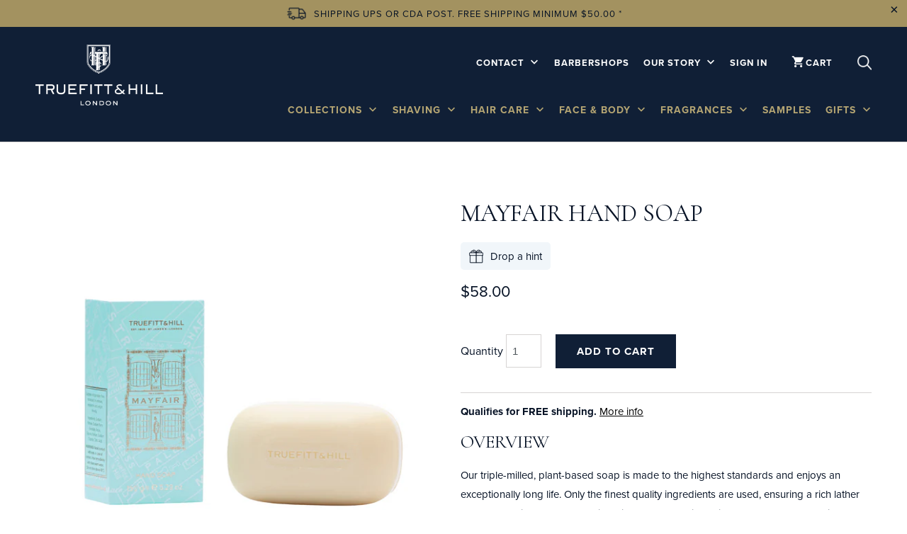

--- FILE ---
content_type: text/html; charset=utf-8
request_url: https://www.truefittandhill.ca/products/mayfair-bath-single-soap
body_size: 64146
content:
<!DOCTYPE html>
<!--[if lt IE 7 ]><html class="ie ie6" lang="en"> <![endif]-->
<!--[if IE 7 ]><html class="ie ie7" lang="en"> <![endif]-->
<!--[if IE 8 ]><html class="ie ie8" lang="en"> <![endif]-->
<!--[if IE 9 ]><html class="ie ie9" lang="en"> <![endif]-->
<!--[if (gte IE 10)|!(IE)]><!--><html lang="en"> <!--<![endif]-->
  <head>
    <meta name="ahrefs-site-verification" content="8246b5aa850f97b0cb349b82ba61093c1ea1dd18f067dcb26ababdfd94369f21">
    <meta name="bold-checkout-styles" content="//www.truefittandhill.ca/cdn/shop/t/23/assets/bold-checkout.css?v=111603181540343972631760956376">
    <meta charset="utf-8">
    <meta http-equiv="cleartype" content="on">
    <meta name="robots" content="index,follow">
    <meta name="facebook-domain-verification" content="euzkmm5hm2ipykmg5wtso9zw6lfghf" />
    <meta name="google-site-verification" content="8jp8H3vQSBvots4XWCwjnlLx5kRCeiD43uarDMLALEw" />
    <meta name="google-site-verification" content="XZ7EeF8t3h90-seSyYn_zn_Z23SKbwguE0bH_SGplWs" />

    
    <title>Mayfair Hand Soap - Truefitt &amp; Hill Canada</title>

    
      <meta name="description" content="OVERVIEW Our triple-milled, plant-based soap is made to the highest standards and enjoys an exceptionally long life. Only the finest quality ingredients are used, ensuring a rich lather and long-lasting fragrance which will leave your skin feeling soft and smooth. This luxurious vegetable-based soap is scented with our" />
    

    <!-- Custom Fonts -->
    <link rel="preconnect" href="https://fonts.gstatic.com" crossorigin>
    <link href="https://fonts.googleapis.com/css2?family=Palanquin:wght@400;600&family=Cormorant+Garamond:wght@400;500;600;700&display=swap" rel="stylesheet">
    <link rel="stylesheet" href="https://use.typekit.net/gdn7knl.css">

    



<meta name="author" content="Truefitt &amp; Hill Canada">
<meta property="og:url" content="https://www.truefittandhill.ca/products/mayfair-bath-single-soap">
<meta property="og:site_name" content="Truefitt &amp; Hill Canada">


  <meta property="og:type" content="product">
  <meta property="og:title" content="Mayfair Hand Soap">
  
    <meta property="og:image" content="http://www.truefittandhill.ca/cdn/shop/files/4_17213dac-09de-4814-bec7-7c994eedae27_600x.png?v=1688377131">
    <meta property="og:image:secure_url" content="https://www.truefittandhill.ca/cdn/shop/files/4_17213dac-09de-4814-bec7-7c994eedae27_600x.png?v=1688377131">
    
  
    <meta property="og:image" content="http://www.truefittandhill.ca/cdn/shop/files/5_9946aa73-4f59-49d2-8a63-a45951bc516a_600x.png?v=1688377131">
    <meta property="og:image:secure_url" content="https://www.truefittandhill.ca/cdn/shop/files/5_9946aa73-4f59-49d2-8a63-a45951bc516a_600x.png?v=1688377131">
    
  
    <meta property="og:image" content="http://www.truefittandhill.ca/cdn/shop/files/3_289523c4-c5e0-4e65-ace4-7fe269037ff6_600x.png?v=1688377131">
    <meta property="og:image:secure_url" content="https://www.truefittandhill.ca/cdn/shop/files/3_289523c4-c5e0-4e65-ace4-7fe269037ff6_600x.png?v=1688377131">
    
  
  <meta property="og:price:amount" content="58.00">
  <meta property="og:price:currency" content="CAD">


  <meta property="og:description" content="OVERVIEW Our triple-milled, plant-based soap is made to the highest standards and enjoys an exceptionally long life. Only the finest quality ingredients are used, ensuring a rich lather and long-lasting fragrance which will leave your skin feeling soft and smooth. This luxurious vegetable-based soap is scented with our">




<meta name="twitter:card" content="summary">

  <meta name="twitter:title" content="Mayfair Hand Soap">
  <meta name="twitter:description" content="OVERVIEW
Our triple-milled, plant-based soap is made to the highest standards and enjoys an exceptionally long life. Only the finest quality ingredients are used, ensuring a rich lather and long-lasting fragrance which will leave your skin feeling soft and smooth. This luxurious vegetable-based soap is scented with our Mayfair fragrance which charms the senses with a delightful blend of floral notes, immediately reminiscent of long summer days, while the iconic harmony of this scent brings effortless sophistication and cosmopolitan elegance.
Product Size: 150gm
A modern interpretation of colognes of the past, Mayfair opens with fresh notes of lemon and mandarin, whilst an herbal whisper of rosemary and bergamot mingles unexpectedly with a honeyed twist of neroli. A subtle note of musk grounds and completes this irresistible scent. For more on the fragrance profile, see our Mayfair Cologne.
">
  <meta name="twitter:image" content="https://www.truefittandhill.ca/cdn/shop/files/4_17213dac-09de-4814-bec7-7c994eedae27_240x.png?v=1688377131">
  <meta name="twitter:image:width" content="240">
  <meta name="twitter:image:height" content="240">



    
    

    <!-- Mobile Specific Metas -->
    <meta name="HandheldFriendly" content="True">
    <meta name="MobileOptimized" content="320">
    <meta name="viewport" content="width=device-width,initial-scale=1">
    <meta name="theme-color" content="#ffffff">

    <!-- Stylesheets for Mobilia 5.2.2 -->
    
    
    <link href="//www.truefittandhill.ca/cdn/shop/t/23/assets/styles-new.css?v=143715502673018605761760959744" rel="stylesheet" type="text/css" media="all" />
    <link href="//www.truefittandhill.ca/cdn/shop/t/23/assets/bd-styles-new.css?v=145018340934983126251760958982" rel="stylesheet" type="text/css" media="all" />
    
    <!-- conditionally add new css for barbershop/contact page -->
  	
  
    

    <!-- Icons -->
    
      <link rel="shortcut icon" type="image/x-icon" href="//www.truefittandhill.ca/cdn/shop/files/favicon_32x32.png?v=1613675570">
    
    <link rel="canonical" href="https://www.truefittandhill.ca/products/mayfair-bath-single-soap" />

    

    <script src="//www.truefittandhill.ca/cdn/shop/t/23/assets/app.js?v=20810482668410675401760956376" type="text/javascript"></script>
    
    <script>window.performance && window.performance.mark && window.performance.mark('shopify.content_for_header.start');</script><meta name="google-site-verification" content="8jp8H3vQSBvots4XWCwjnlLx5kRCeiD43uarDMLALEw">
<meta name="facebook-domain-verification" content="n3ztjzsycrryhrps1cqxkkhfossiz3">
<meta id="shopify-digital-wallet" name="shopify-digital-wallet" content="/6848131/digital_wallets/dialog">
<meta name="shopify-checkout-api-token" content="d2f31db154050df0ca527f95ff74a01d">
<meta id="in-context-paypal-metadata" data-shop-id="6848131" data-venmo-supported="false" data-environment="production" data-locale="en_US" data-paypal-v4="true" data-currency="CAD">
<link rel="alternate" type="application/json+oembed" href="https://www.truefittandhill.ca/products/mayfair-bath-single-soap.oembed">
<script async="async" src="/checkouts/internal/preloads.js?locale=en-CA"></script>
<link rel="preconnect" href="https://shop.app" crossorigin="anonymous">
<script async="async" src="https://shop.app/checkouts/internal/preloads.js?locale=en-CA&shop_id=6848131" crossorigin="anonymous"></script>
<script id="apple-pay-shop-capabilities" type="application/json">{"shopId":6848131,"countryCode":"CA","currencyCode":"CAD","merchantCapabilities":["supports3DS"],"merchantId":"gid:\/\/shopify\/Shop\/6848131","merchantName":"Truefitt \u0026 Hill Canada","requiredBillingContactFields":["postalAddress","email","phone"],"requiredShippingContactFields":["postalAddress","email","phone"],"shippingType":"shipping","supportedNetworks":["visa","masterCard","amex","discover","interac","jcb"],"total":{"type":"pending","label":"Truefitt \u0026 Hill Canada","amount":"1.00"},"shopifyPaymentsEnabled":true,"supportsSubscriptions":true}</script>
<script id="shopify-features" type="application/json">{"accessToken":"d2f31db154050df0ca527f95ff74a01d","betas":["rich-media-storefront-analytics"],"domain":"www.truefittandhill.ca","predictiveSearch":true,"shopId":6848131,"locale":"en"}</script>
<script>var Shopify = Shopify || {};
Shopify.shop = "truefitt-hill-ca.myshopify.com";
Shopify.locale = "en";
Shopify.currency = {"active":"CAD","rate":"1.0"};
Shopify.country = "CA";
Shopify.theme = {"name":"[PROXIMA] T\u0026H CA LIVE SITE","id":182467952952,"schema_name":"Mobilia","schema_version":"5.4.0","theme_store_id":null,"role":"main"};
Shopify.theme.handle = "null";
Shopify.theme.style = {"id":null,"handle":null};
Shopify.cdnHost = "www.truefittandhill.ca/cdn";
Shopify.routes = Shopify.routes || {};
Shopify.routes.root = "/";</script>
<script type="module">!function(o){(o.Shopify=o.Shopify||{}).modules=!0}(window);</script>
<script>!function(o){function n(){var o=[];function n(){o.push(Array.prototype.slice.apply(arguments))}return n.q=o,n}var t=o.Shopify=o.Shopify||{};t.loadFeatures=n(),t.autoloadFeatures=n()}(window);</script>
<script>
  window.ShopifyPay = window.ShopifyPay || {};
  window.ShopifyPay.apiHost = "shop.app\/pay";
  window.ShopifyPay.redirectState = null;
</script>
<script id="shop-js-analytics" type="application/json">{"pageType":"product"}</script>
<script defer="defer" async type="module" src="//www.truefittandhill.ca/cdn/shopifycloud/shop-js/modules/v2/client.init-shop-cart-sync_BN7fPSNr.en.esm.js"></script>
<script defer="defer" async type="module" src="//www.truefittandhill.ca/cdn/shopifycloud/shop-js/modules/v2/chunk.common_Cbph3Kss.esm.js"></script>
<script defer="defer" async type="module" src="//www.truefittandhill.ca/cdn/shopifycloud/shop-js/modules/v2/chunk.modal_DKumMAJ1.esm.js"></script>
<script type="module">
  await import("//www.truefittandhill.ca/cdn/shopifycloud/shop-js/modules/v2/client.init-shop-cart-sync_BN7fPSNr.en.esm.js");
await import("//www.truefittandhill.ca/cdn/shopifycloud/shop-js/modules/v2/chunk.common_Cbph3Kss.esm.js");
await import("//www.truefittandhill.ca/cdn/shopifycloud/shop-js/modules/v2/chunk.modal_DKumMAJ1.esm.js");

  window.Shopify.SignInWithShop?.initShopCartSync?.({"fedCMEnabled":true,"windoidEnabled":true});

</script>
<script>
  window.Shopify = window.Shopify || {};
  if (!window.Shopify.featureAssets) window.Shopify.featureAssets = {};
  window.Shopify.featureAssets['shop-js'] = {"shop-cart-sync":["modules/v2/client.shop-cart-sync_CJVUk8Jm.en.esm.js","modules/v2/chunk.common_Cbph3Kss.esm.js","modules/v2/chunk.modal_DKumMAJ1.esm.js"],"init-fed-cm":["modules/v2/client.init-fed-cm_7Fvt41F4.en.esm.js","modules/v2/chunk.common_Cbph3Kss.esm.js","modules/v2/chunk.modal_DKumMAJ1.esm.js"],"init-shop-email-lookup-coordinator":["modules/v2/client.init-shop-email-lookup-coordinator_Cc088_bR.en.esm.js","modules/v2/chunk.common_Cbph3Kss.esm.js","modules/v2/chunk.modal_DKumMAJ1.esm.js"],"init-windoid":["modules/v2/client.init-windoid_hPopwJRj.en.esm.js","modules/v2/chunk.common_Cbph3Kss.esm.js","modules/v2/chunk.modal_DKumMAJ1.esm.js"],"shop-button":["modules/v2/client.shop-button_B0jaPSNF.en.esm.js","modules/v2/chunk.common_Cbph3Kss.esm.js","modules/v2/chunk.modal_DKumMAJ1.esm.js"],"shop-cash-offers":["modules/v2/client.shop-cash-offers_DPIskqss.en.esm.js","modules/v2/chunk.common_Cbph3Kss.esm.js","modules/v2/chunk.modal_DKumMAJ1.esm.js"],"shop-toast-manager":["modules/v2/client.shop-toast-manager_CK7RT69O.en.esm.js","modules/v2/chunk.common_Cbph3Kss.esm.js","modules/v2/chunk.modal_DKumMAJ1.esm.js"],"init-shop-cart-sync":["modules/v2/client.init-shop-cart-sync_BN7fPSNr.en.esm.js","modules/v2/chunk.common_Cbph3Kss.esm.js","modules/v2/chunk.modal_DKumMAJ1.esm.js"],"init-customer-accounts-sign-up":["modules/v2/client.init-customer-accounts-sign-up_CfPf4CXf.en.esm.js","modules/v2/client.shop-login-button_DeIztwXF.en.esm.js","modules/v2/chunk.common_Cbph3Kss.esm.js","modules/v2/chunk.modal_DKumMAJ1.esm.js"],"pay-button":["modules/v2/client.pay-button_CgIwFSYN.en.esm.js","modules/v2/chunk.common_Cbph3Kss.esm.js","modules/v2/chunk.modal_DKumMAJ1.esm.js"],"init-customer-accounts":["modules/v2/client.init-customer-accounts_DQ3x16JI.en.esm.js","modules/v2/client.shop-login-button_DeIztwXF.en.esm.js","modules/v2/chunk.common_Cbph3Kss.esm.js","modules/v2/chunk.modal_DKumMAJ1.esm.js"],"avatar":["modules/v2/client.avatar_BTnouDA3.en.esm.js"],"init-shop-for-new-customer-accounts":["modules/v2/client.init-shop-for-new-customer-accounts_CsZy_esa.en.esm.js","modules/v2/client.shop-login-button_DeIztwXF.en.esm.js","modules/v2/chunk.common_Cbph3Kss.esm.js","modules/v2/chunk.modal_DKumMAJ1.esm.js"],"shop-follow-button":["modules/v2/client.shop-follow-button_BRMJjgGd.en.esm.js","modules/v2/chunk.common_Cbph3Kss.esm.js","modules/v2/chunk.modal_DKumMAJ1.esm.js"],"checkout-modal":["modules/v2/client.checkout-modal_B9Drz_yf.en.esm.js","modules/v2/chunk.common_Cbph3Kss.esm.js","modules/v2/chunk.modal_DKumMAJ1.esm.js"],"shop-login-button":["modules/v2/client.shop-login-button_DeIztwXF.en.esm.js","modules/v2/chunk.common_Cbph3Kss.esm.js","modules/v2/chunk.modal_DKumMAJ1.esm.js"],"lead-capture":["modules/v2/client.lead-capture_DXYzFM3R.en.esm.js","modules/v2/chunk.common_Cbph3Kss.esm.js","modules/v2/chunk.modal_DKumMAJ1.esm.js"],"shop-login":["modules/v2/client.shop-login_CA5pJqmO.en.esm.js","modules/v2/chunk.common_Cbph3Kss.esm.js","modules/v2/chunk.modal_DKumMAJ1.esm.js"],"payment-terms":["modules/v2/client.payment-terms_BxzfvcZJ.en.esm.js","modules/v2/chunk.common_Cbph3Kss.esm.js","modules/v2/chunk.modal_DKumMAJ1.esm.js"]};
</script>
<script>(function() {
  var isLoaded = false;
  function asyncLoad() {
    if (isLoaded) return;
    isLoaded = true;
    var urls = ["https:\/\/call.chatra.io\/shopify?chatraId=4CyXfYma4mWtR6iRT\u0026shop=truefitt-hill-ca.myshopify.com","https:\/\/static.klaviyo.com\/onsite\/js\/Nez4eH\/klaviyo.js?company_id=Nez4eH\u0026shop=truefitt-hill-ca.myshopify.com","https:\/\/storage.nfcube.com\/instafeed-0b42793a77acc2411b72414dcd202120.js?shop=truefitt-hill-ca.myshopify.com"];
    for (var i = 0; i < urls.length; i++) {
      var s = document.createElement('script');
      s.type = 'text/javascript';
      s.async = true;
      s.src = urls[i];
      var x = document.getElementsByTagName('script')[0];
      x.parentNode.insertBefore(s, x);
    }
  };
  if(window.attachEvent) {
    window.attachEvent('onload', asyncLoad);
  } else {
    window.addEventListener('load', asyncLoad, false);
  }
})();</script>
<script id="__st">var __st={"a":6848131,"offset":-18000,"reqid":"a6a612de-57f4-41d4-b239-8063b0ceab92-1769912931","pageurl":"www.truefittandhill.ca\/products\/mayfair-bath-single-soap","u":"1f298ec7089f","p":"product","rtyp":"product","rid":8263984841016};</script>
<script>window.ShopifyPaypalV4VisibilityTracking = true;</script>
<script id="captcha-bootstrap">!function(){'use strict';const t='contact',e='account',n='new_comment',o=[[t,t],['blogs',n],['comments',n],[t,'customer']],c=[[e,'customer_login'],[e,'guest_login'],[e,'recover_customer_password'],[e,'create_customer']],r=t=>t.map((([t,e])=>`form[action*='/${t}']:not([data-nocaptcha='true']) input[name='form_type'][value='${e}']`)).join(','),a=t=>()=>t?[...document.querySelectorAll(t)].map((t=>t.form)):[];function s(){const t=[...o],e=r(t);return a(e)}const i='password',u='form_key',d=['recaptcha-v3-token','g-recaptcha-response','h-captcha-response',i],f=()=>{try{return window.sessionStorage}catch{return}},m='__shopify_v',_=t=>t.elements[u];function p(t,e,n=!1){try{const o=window.sessionStorage,c=JSON.parse(o.getItem(e)),{data:r}=function(t){const{data:e,action:n}=t;return t[m]||n?{data:e,action:n}:{data:t,action:n}}(c);for(const[e,n]of Object.entries(r))t.elements[e]&&(t.elements[e].value=n);n&&o.removeItem(e)}catch(o){console.error('form repopulation failed',{error:o})}}const l='form_type',E='cptcha';function T(t){t.dataset[E]=!0}const w=window,h=w.document,L='Shopify',v='ce_forms',y='captcha';let A=!1;((t,e)=>{const n=(g='f06e6c50-85a8-45c8-87d0-21a2b65856fe',I='https://cdn.shopify.com/shopifycloud/storefront-forms-hcaptcha/ce_storefront_forms_captcha_hcaptcha.v1.5.2.iife.js',D={infoText:'Protected by hCaptcha',privacyText:'Privacy',termsText:'Terms'},(t,e,n)=>{const o=w[L][v],c=o.bindForm;if(c)return c(t,g,e,D).then(n);var r;o.q.push([[t,g,e,D],n]),r=I,A||(h.body.append(Object.assign(h.createElement('script'),{id:'captcha-provider',async:!0,src:r})),A=!0)});var g,I,D;w[L]=w[L]||{},w[L][v]=w[L][v]||{},w[L][v].q=[],w[L][y]=w[L][y]||{},w[L][y].protect=function(t,e){n(t,void 0,e),T(t)},Object.freeze(w[L][y]),function(t,e,n,w,h,L){const[v,y,A,g]=function(t,e,n){const i=e?o:[],u=t?c:[],d=[...i,...u],f=r(d),m=r(i),_=r(d.filter((([t,e])=>n.includes(e))));return[a(f),a(m),a(_),s()]}(w,h,L),I=t=>{const e=t.target;return e instanceof HTMLFormElement?e:e&&e.form},D=t=>v().includes(t);t.addEventListener('submit',(t=>{const e=I(t);if(!e)return;const n=D(e)&&!e.dataset.hcaptchaBound&&!e.dataset.recaptchaBound,o=_(e),c=g().includes(e)&&(!o||!o.value);(n||c)&&t.preventDefault(),c&&!n&&(function(t){try{if(!f())return;!function(t){const e=f();if(!e)return;const n=_(t);if(!n)return;const o=n.value;o&&e.removeItem(o)}(t);const e=Array.from(Array(32),(()=>Math.random().toString(36)[2])).join('');!function(t,e){_(t)||t.append(Object.assign(document.createElement('input'),{type:'hidden',name:u})),t.elements[u].value=e}(t,e),function(t,e){const n=f();if(!n)return;const o=[...t.querySelectorAll(`input[type='${i}']`)].map((({name:t})=>t)),c=[...d,...o],r={};for(const[a,s]of new FormData(t).entries())c.includes(a)||(r[a]=s);n.setItem(e,JSON.stringify({[m]:1,action:t.action,data:r}))}(t,e)}catch(e){console.error('failed to persist form',e)}}(e),e.submit())}));const S=(t,e)=>{t&&!t.dataset[E]&&(n(t,e.some((e=>e===t))),T(t))};for(const o of['focusin','change'])t.addEventListener(o,(t=>{const e=I(t);D(e)&&S(e,y())}));const B=e.get('form_key'),M=e.get(l),P=B&&M;t.addEventListener('DOMContentLoaded',(()=>{const t=y();if(P)for(const e of t)e.elements[l].value===M&&p(e,B);[...new Set([...A(),...v().filter((t=>'true'===t.dataset.shopifyCaptcha))])].forEach((e=>S(e,t)))}))}(h,new URLSearchParams(w.location.search),n,t,e,['guest_login'])})(!0,!0)}();</script>
<script integrity="sha256-4kQ18oKyAcykRKYeNunJcIwy7WH5gtpwJnB7kiuLZ1E=" data-source-attribution="shopify.loadfeatures" defer="defer" src="//www.truefittandhill.ca/cdn/shopifycloud/storefront/assets/storefront/load_feature-a0a9edcb.js" crossorigin="anonymous"></script>
<script crossorigin="anonymous" defer="defer" src="//www.truefittandhill.ca/cdn/shopifycloud/storefront/assets/shopify_pay/storefront-65b4c6d7.js?v=20250812"></script>
<script data-source-attribution="shopify.dynamic_checkout.dynamic.init">var Shopify=Shopify||{};Shopify.PaymentButton=Shopify.PaymentButton||{isStorefrontPortableWallets:!0,init:function(){window.Shopify.PaymentButton.init=function(){};var t=document.createElement("script");t.src="https://www.truefittandhill.ca/cdn/shopifycloud/portable-wallets/latest/portable-wallets.en.js",t.type="module",document.head.appendChild(t)}};
</script>
<script data-source-attribution="shopify.dynamic_checkout.buyer_consent">
  function portableWalletsHideBuyerConsent(e){var t=document.getElementById("shopify-buyer-consent"),n=document.getElementById("shopify-subscription-policy-button");t&&n&&(t.classList.add("hidden"),t.setAttribute("aria-hidden","true"),n.removeEventListener("click",e))}function portableWalletsShowBuyerConsent(e){var t=document.getElementById("shopify-buyer-consent"),n=document.getElementById("shopify-subscription-policy-button");t&&n&&(t.classList.remove("hidden"),t.removeAttribute("aria-hidden"),n.addEventListener("click",e))}window.Shopify?.PaymentButton&&(window.Shopify.PaymentButton.hideBuyerConsent=portableWalletsHideBuyerConsent,window.Shopify.PaymentButton.showBuyerConsent=portableWalletsShowBuyerConsent);
</script>
<script data-source-attribution="shopify.dynamic_checkout.cart.bootstrap">document.addEventListener("DOMContentLoaded",(function(){function t(){return document.querySelector("shopify-accelerated-checkout-cart, shopify-accelerated-checkout")}if(t())Shopify.PaymentButton.init();else{new MutationObserver((function(e,n){t()&&(Shopify.PaymentButton.init(),n.disconnect())})).observe(document.body,{childList:!0,subtree:!0})}}));
</script>
<link id="shopify-accelerated-checkout-styles" rel="stylesheet" media="screen" href="https://www.truefittandhill.ca/cdn/shopifycloud/portable-wallets/latest/accelerated-checkout-backwards-compat.css" crossorigin="anonymous">
<style id="shopify-accelerated-checkout-cart">
        #shopify-buyer-consent {
  margin-top: 1em;
  display: inline-block;
  width: 100%;
}

#shopify-buyer-consent.hidden {
  display: none;
}

#shopify-subscription-policy-button {
  background: none;
  border: none;
  padding: 0;
  text-decoration: underline;
  font-size: inherit;
  cursor: pointer;
}

#shopify-subscription-policy-button::before {
  box-shadow: none;
}

      </style>

<script>window.performance && window.performance.mark && window.performance.mark('shopify.content_for_header.end');</script>
<script id="bold-platform-data" type="application/json">
    {
        "shop": {
            "domain": "www.truefittandhill.ca",
            "permanent_domain": "truefitt-hill-ca.myshopify.com",
            "url": "https://www.truefittandhill.ca",
            "secure_url": "https://www.truefittandhill.ca",
            "money_format": "${{amount}}",
            "currency": "CAD"
        },
        "customer": {
            "id": null,
            "tags": null
        },
        "cart": {"note":null,"attributes":{},"original_total_price":0,"total_price":0,"total_discount":0,"total_weight":0.0,"item_count":0,"items":[],"requires_shipping":false,"currency":"CAD","items_subtotal_price":0,"cart_level_discount_applications":[],"checkout_charge_amount":0},
        "template": "product",
        "product": {"id":8263984841016,"title":"Mayfair Hand Soap","handle":"mayfair-bath-single-soap","description":"\u003ch2\u003eOVERVIEW\u003c\/h2\u003e\n\u003cp class=\"p1\"\u003eOur triple-milled, plant-based soap is made to the highest standards and enjoys an exceptionally long life. Only the finest quality ingredients are used, ensuring a rich lather and long-lasting fragrance which will leave your skin feeling soft and smooth. This luxurious vegetable-based soap is scented with our Mayfair fragrance which charms the senses with a delightful blend of floral notes, immediately reminiscent of long summer days, while the iconic harmony of this scent brings effortless sophistication and cosmopolitan elegance.\u003c\/p\u003e\n\u003cp class=\"p1\"\u003eProduct Size: 150gm\u003c\/p\u003e\n\u003cp\u003e\u003cem\u003e\u003cspan data-mce-fragment=\"1\"\u003eA modern interpretation of colognes of the past, Mayfair opens with fresh notes of lemon and mandarin, whilst an herbal whisper of rosemary and bergamot mingles unexpectedly with a honeyed twist of neroli. A subtle note of musk grounds and completes this irresistible scent.\u003c\/span\u003e For more on the fragrance profile, see our\u003cspan\u003e \u003c\/span\u003e\u003ca href=\"https:\/\/www.truefittandhill.co.uk\/products\/mayfair-cologne\"\u003eMayfair Cologne\u003c\/a\u003e.\u003c\/em\u003e\u003c\/p\u003e\n\u003ch2\u003e\u003c\/h2\u003e","published_at":"2023-05-29T14:20:02-04:00","created_at":"2023-04-21T19:45:39-04:00","vendor":"Truefitt \u0026 Hill Canada","type":"Soap","tags":["Bath \u0026 Shower","Semi Annual Sale 2025 Products (Excl. Highgrove)"],"price":5800,"price_min":5800,"price_max":5800,"available":true,"price_varies":false,"compare_at_price":null,"compare_at_price_min":0,"compare_at_price_max":0,"compare_at_price_varies":false,"variants":[{"id":45058471461176,"title":"Default Title","option1":"Default Title","option2":null,"option3":null,"sku":"01140","requires_shipping":true,"taxable":true,"featured_image":null,"available":true,"name":"Mayfair Hand Soap","public_title":null,"options":["Default Title"],"price":5800,"weight":363,"compare_at_price":null,"inventory_quantity":35,"inventory_management":"shopify","inventory_policy":"deny","barcode":"682940011409","requires_selling_plan":false,"selling_plan_allocations":[]}],"images":["\/\/www.truefittandhill.ca\/cdn\/shop\/files\/4_17213dac-09de-4814-bec7-7c994eedae27.png?v=1688377131","\/\/www.truefittandhill.ca\/cdn\/shop\/files\/5_9946aa73-4f59-49d2-8a63-a45951bc516a.png?v=1688377131","\/\/www.truefittandhill.ca\/cdn\/shop\/files\/3_289523c4-c5e0-4e65-ace4-7fe269037ff6.png?v=1688377131","\/\/www.truefittandhill.ca\/cdn\/shop\/files\/2_b0163c4f-c418-4065-ad19-615775584c22.png?v=1688377129","\/\/www.truefittandhill.ca\/cdn\/shop\/files\/1_3b23e686-ba22-49c0-9675-1a8a42d506c6.png?v=1688377129"],"featured_image":"\/\/www.truefittandhill.ca\/cdn\/shop\/files\/4_17213dac-09de-4814-bec7-7c994eedae27.png?v=1688377131","options":["Title"],"media":[{"alt":null,"id":34494277419320,"position":1,"preview_image":{"aspect_ratio":1.0,"height":2160,"width":2160,"src":"\/\/www.truefittandhill.ca\/cdn\/shop\/files\/4_17213dac-09de-4814-bec7-7c994eedae27.png?v=1688377131"},"aspect_ratio":1.0,"height":2160,"media_type":"image","src":"\/\/www.truefittandhill.ca\/cdn\/shop\/files\/4_17213dac-09de-4814-bec7-7c994eedae27.png?v=1688377131","width":2160},{"alt":null,"id":34494277452088,"position":2,"preview_image":{"aspect_ratio":1.0,"height":2160,"width":2160,"src":"\/\/www.truefittandhill.ca\/cdn\/shop\/files\/5_9946aa73-4f59-49d2-8a63-a45951bc516a.png?v=1688377131"},"aspect_ratio":1.0,"height":2160,"media_type":"image","src":"\/\/www.truefittandhill.ca\/cdn\/shop\/files\/5_9946aa73-4f59-49d2-8a63-a45951bc516a.png?v=1688377131","width":2160},{"alt":null,"id":34494277386552,"position":3,"preview_image":{"aspect_ratio":1.0,"height":2160,"width":2160,"src":"\/\/www.truefittandhill.ca\/cdn\/shop\/files\/3_289523c4-c5e0-4e65-ace4-7fe269037ff6.png?v=1688377131"},"aspect_ratio":1.0,"height":2160,"media_type":"image","src":"\/\/www.truefittandhill.ca\/cdn\/shop\/files\/3_289523c4-c5e0-4e65-ace4-7fe269037ff6.png?v=1688377131","width":2160},{"alt":null,"id":34494277353784,"position":4,"preview_image":{"aspect_ratio":1.0,"height":2160,"width":2160,"src":"\/\/www.truefittandhill.ca\/cdn\/shop\/files\/2_b0163c4f-c418-4065-ad19-615775584c22.png?v=1688377129"},"aspect_ratio":1.0,"height":2160,"media_type":"image","src":"\/\/www.truefittandhill.ca\/cdn\/shop\/files\/2_b0163c4f-c418-4065-ad19-615775584c22.png?v=1688377129","width":2160},{"alt":null,"id":34494277321016,"position":5,"preview_image":{"aspect_ratio":1.0,"height":2160,"width":2160,"src":"\/\/www.truefittandhill.ca\/cdn\/shop\/files\/1_3b23e686-ba22-49c0-9675-1a8a42d506c6.png?v=1688377129"},"aspect_ratio":1.0,"height":2160,"media_type":"image","src":"\/\/www.truefittandhill.ca\/cdn\/shop\/files\/1_3b23e686-ba22-49c0-9675-1a8a42d506c6.png?v=1688377129","width":2160}],"requires_selling_plan":false,"selling_plan_groups":[],"content":"\u003ch2\u003eOVERVIEW\u003c\/h2\u003e\n\u003cp class=\"p1\"\u003eOur triple-milled, plant-based soap is made to the highest standards and enjoys an exceptionally long life. Only the finest quality ingredients are used, ensuring a rich lather and long-lasting fragrance which will leave your skin feeling soft and smooth. This luxurious vegetable-based soap is scented with our Mayfair fragrance which charms the senses with a delightful blend of floral notes, immediately reminiscent of long summer days, while the iconic harmony of this scent brings effortless sophistication and cosmopolitan elegance.\u003c\/p\u003e\n\u003cp class=\"p1\"\u003eProduct Size: 150gm\u003c\/p\u003e\n\u003cp\u003e\u003cem\u003e\u003cspan data-mce-fragment=\"1\"\u003eA modern interpretation of colognes of the past, Mayfair opens with fresh notes of lemon and mandarin, whilst an herbal whisper of rosemary and bergamot mingles unexpectedly with a honeyed twist of neroli. A subtle note of musk grounds and completes this irresistible scent.\u003c\/span\u003e For more on the fragrance profile, see our\u003cspan\u003e \u003c\/span\u003e\u003ca href=\"https:\/\/www.truefittandhill.co.uk\/products\/mayfair-cologne\"\u003eMayfair Cologne\u003c\/a\u003e.\u003c\/em\u003e\u003c\/p\u003e\n\u003ch2\u003e\u003c\/h2\u003e"},
        "collection": null
    }
</script>
<style>
    .money[data-product-id], .money[data-product-handle], .money[data-variant-id], .money[data-line-index], .money[data-cart-total] {
        animation: moneyAnimation 0s 2s forwards;
        visibility: hidden;
    }
    @keyframes moneyAnimation {
        to   { visibility: visible; }
    }
</style>

<script src="https://static.boldcommerce.com/bold-platform/sf/pr.js" type="text/javascript"></script>
<script>window.BOLD = window.BOLD || {};
    window.BOLD.common = window.BOLD.common || {};
    window.BOLD.common.Shopify = window.BOLD.common.Shopify || {};
    window.BOLD.common.Shopify.shop = {
      domain: 'www.truefittandhill.ca',
      permanent_domain: 'truefitt-hill-ca.myshopify.com',
      url: 'https://www.truefittandhill.ca',
      secure_url: 'https://www.truefittandhill.ca',
      money_format: "${{amount}}",
      currency: "CAD"
    };
    window.BOLD.common.Shopify.customer = {
      id: null,
      tags: null,
    };
    window.BOLD.common.Shopify.cart = {"note":null,"attributes":{},"original_total_price":0,"total_price":0,"total_discount":0,"total_weight":0.0,"item_count":0,"items":[],"requires_shipping":false,"currency":"CAD","items_subtotal_price":0,"cart_level_discount_applications":[],"checkout_charge_amount":0};
    window.BOLD.common.template = 'product';window.BOLD.common.Shopify.formatMoney = function(money, format) {
        function n(t, e) {
            return "undefined" == typeof t ? e : t
        }
        function r(t, e, r, i) {
            if (e = n(e, 2),
                r = n(r, ","),
                i = n(i, "."),
            isNaN(t) || null == t)
                return 0;
            t = (t / 100).toFixed(e);
            var o = t.split(".")
                , a = o[0].replace(/(\d)(?=(\d\d\d)+(?!\d))/g, "$1" + r)
                , s = o[1] ? i + o[1] : "";
            return a + s
        }
        "string" == typeof money && (money = money.replace(".", ""));
        var i = ""
            , o = /\{\{\s*(\w+)\s*\}\}/
            , a = format || window.BOLD.common.Shopify.shop.money_format || window.Shopify.money_format || "$ {{ amount }}";
        switch (a.match(o)[1]) {
            case "amount":
                i = r(money, 2, ",", ".");
                break;
            case "amount_no_decimals":
                i = r(money, 0, ",", ".");
                break;
            case "amount_with_comma_separator":
                i = r(money, 2, ".", ",");
                break;
            case "amount_no_decimals_with_comma_separator":
                i = r(money, 0, ".", ",");
                break;
            case "amount_with_space_separator":
                i = r(money, 2, " ", ",");
                break;
            case "amount_no_decimals_with_space_separator":
                i = r(money, 0, " ", ",");
                break;
            case "amount_with_apostrophe_separator":
                i = r(money, 2, "'", ".");
                break;
        }
        return a.replace(o, i);
    };
    window.BOLD.common.Shopify.saveProduct = function (handle, product) {
      if (typeof handle === 'string' && typeof window.BOLD.common.Shopify.products[handle] === 'undefined') {
        if (typeof product === 'number') {
          window.BOLD.common.Shopify.handles[product] = handle;
          product = { id: product };
        }
        window.BOLD.common.Shopify.products[handle] = product;
      }
    };
    window.BOLD.common.Shopify.saveVariant = function (variant_id, variant) {
      if (typeof variant_id === 'number' && typeof window.BOLD.common.Shopify.variants[variant_id] === 'undefined') {
        window.BOLD.common.Shopify.variants[variant_id] = variant;
      }
    };window.BOLD.common.Shopify.products = window.BOLD.common.Shopify.products || {};
    window.BOLD.common.Shopify.variants = window.BOLD.common.Shopify.variants || {};
    window.BOLD.common.Shopify.handles = window.BOLD.common.Shopify.handles || {};window.BOLD.common.Shopify.handle = "mayfair-bath-single-soap"
window.BOLD.common.Shopify.saveProduct("mayfair-bath-single-soap", 8263984841016);window.BOLD.common.Shopify.saveVariant(45058471461176, { product_id: 8263984841016, product_handle: "mayfair-bath-single-soap", price: 5800, group_id: '', csp_metafield: {}});window.BOLD.apps_installed = {"Product Bundles":3} || {};window.BOLD.common.Shopify.metafields = window.BOLD.common.Shopify.metafields || {};window.BOLD.common.Shopify.metafields["bold_rp"] = {"recurring_type":2};window.BOLD.common.Shopify.metafields["bold_csp_defaults"] = {};window.BOLD.common.cacheParams = window.BOLD.common.cacheParams || {};
    window.BOLD.common.cacheParams.bundles = 1682472445;
</script><script src="https://bundles.boldapps.net/js/bundles.js" type="text/javascript"></script>
<link href="//www.truefittandhill.ca/cdn/shop/t/23/assets/bold-bundles.css?v=118251818911455303591760956376" rel="stylesheet" type="text/css" media="all" /><!-- Google verification code -->
    <meta name="google-site-verification" content="Y9gczCINiUZeBK0Ctop8WnfWSWL4BoWT4nbP2jIylhs" />
    
    <!-- Google Search Console verification code -->
    <meta name="google-site-verification" content="cpyW8gNxsjlmCahvzyQ3i1zENMFTOAOCdUmxXYsT5L0" />
    
    <!-- BOLD Apps code-->
    

    <!-- Yahoo/Bing tracking tag -->
    <script> (function(w,d,t,r,u) { var f,n,i; w[u]=w[u]||[],f=function() { var o={ti:"20067684", tm:"shpfy_ui"}; o.q=w[u],w[u]=new UET(o),w[u].push("pageLoad") }, n=d.createElement(t),n.src=r,n.async=1,n.onload=n.onreadystatechange=function() { var s=this.readyState; s&&s!=="loaded"&&s!=="complete"||(f(),n.onload=n.onreadystatechange=null) }, i=d.getElementsByTagName(t)[0],i.parentNode.insertBefore(n,i) }) (window,document,"script","//bat.bing.com/bat.js","uetq"); </script>
    <!-- End Yahoo/Bing tracking tag -->
    
   <!-- Hide "All Products without sale exclusions" collection from search engines -->
    


<!-- BEGIN app block: shopify://apps/judge-me-reviews/blocks/judgeme_core/61ccd3b1-a9f2-4160-9fe9-4fec8413e5d8 --><!-- Start of Judge.me Core -->






<link rel="dns-prefetch" href="https://cdnwidget.judge.me">
<link rel="dns-prefetch" href="https://cdn.judge.me">
<link rel="dns-prefetch" href="https://cdn1.judge.me">
<link rel="dns-prefetch" href="https://api.judge.me">

<script data-cfasync='false' class='jdgm-settings-script'>window.jdgmSettings={"pagination":5,"disable_web_reviews":false,"badge_no_review_text":"No reviews","badge_n_reviews_text":"({{ n }})","badge_star_color":"#B6A673","hide_badge_preview_if_no_reviews":true,"badge_hide_text":false,"enforce_center_preview_badge":false,"widget_title":"Customer Reviews","widget_open_form_text":"Write a review","widget_close_form_text":"Cancel review","widget_refresh_page_text":"Refresh page","widget_summary_text":"Based on {{ number_of_reviews }} review/reviews","widget_no_review_text":"Be the first to write a review","widget_name_field_text":"Display name","widget_verified_name_field_text":"Verified Name (public)","widget_name_placeholder_text":"Display name","widget_required_field_error_text":"This field is required.","widget_email_field_text":"Email address","widget_verified_email_field_text":"Verified Email (private, can not be edited)","widget_email_placeholder_text":"Your email address","widget_email_field_error_text":"Please enter a valid email address.","widget_rating_field_text":"Rating","widget_review_title_field_text":"Review Title","widget_review_title_placeholder_text":"Give your review a title","widget_review_body_field_text":"Review content","widget_review_body_placeholder_text":"Start writing here...","widget_pictures_field_text":"Picture/Video (optional)","widget_submit_review_text":"Submit Review","widget_submit_verified_review_text":"Submit Verified Review","widget_submit_success_msg_with_auto_publish":"Thank you! Please refresh the page in a few moments to see your review. You can remove or edit your review by logging into \u003ca href='https://judge.me/login' target='_blank' rel='nofollow noopener'\u003eJudge.me\u003c/a\u003e","widget_submit_success_msg_no_auto_publish":"Thank you! Your review will be published as soon as it is approved by the shop admin. You can remove or edit your review by logging into \u003ca href='https://judge.me/login' target='_blank' rel='nofollow noopener'\u003eJudge.me\u003c/a\u003e","widget_show_default_reviews_out_of_total_text":"Showing {{ n_reviews_shown }} out of {{ n_reviews }} reviews.","widget_show_all_link_text":"Show all","widget_show_less_link_text":"Show less","widget_author_said_text":"{{ reviewer_name }} said:","widget_days_text":"{{ n }} days ago","widget_weeks_text":"{{ n }} week/weeks ago","widget_months_text":"{{ n }} month/months ago","widget_years_text":"{{ n }} year/years ago","widget_yesterday_text":"Yesterday","widget_today_text":"Today","widget_replied_text":"\u003e\u003e {{ shop_name }} replied:","widget_read_more_text":"Read more","widget_reviewer_name_as_initial":"","widget_rating_filter_color":"#fbcd0a","widget_rating_filter_see_all_text":"See all reviews","widget_sorting_most_recent_text":"Most Recent","widget_sorting_highest_rating_text":"Highest Rating","widget_sorting_lowest_rating_text":"Lowest Rating","widget_sorting_with_pictures_text":"Only Pictures","widget_sorting_most_helpful_text":"Most Helpful","widget_open_question_form_text":"Ask a question","widget_reviews_subtab_text":"Reviews","widget_questions_subtab_text":"Questions","widget_question_label_text":"Question","widget_answer_label_text":"Answer","widget_question_placeholder_text":"Write your question here","widget_submit_question_text":"Submit Question","widget_question_submit_success_text":"Thank you for your question! We will notify you once it gets answered.","widget_star_color":"#B6A673","verified_badge_text":"Verified","verified_badge_bg_color":"","verified_badge_text_color":"","verified_badge_placement":"left-of-reviewer-name","widget_review_max_height":"","widget_hide_border":false,"widget_social_share":false,"widget_thumb":false,"widget_review_location_show":false,"widget_location_format":"","all_reviews_include_out_of_store_products":true,"all_reviews_out_of_store_text":"(out of store)","all_reviews_pagination":100,"all_reviews_product_name_prefix_text":"about","enable_review_pictures":false,"enable_question_anwser":false,"widget_theme":"default","review_date_format":"mm/dd/yyyy","default_sort_method":"most-recent","widget_product_reviews_subtab_text":"Product Reviews","widget_shop_reviews_subtab_text":"Shop Reviews","widget_other_products_reviews_text":"Reviews for other products","widget_store_reviews_subtab_text":"Store reviews","widget_no_store_reviews_text":"This store hasn't received any reviews yet","widget_web_restriction_product_reviews_text":"This product hasn't received any reviews yet","widget_no_items_text":"No items found","widget_show_more_text":"Show more","widget_write_a_store_review_text":"Write a Store Review","widget_other_languages_heading":"Reviews in Other Languages","widget_translate_review_text":"Translate review to {{ language }}","widget_translating_review_text":"Translating...","widget_show_original_translation_text":"Show original ({{ language }})","widget_translate_review_failed_text":"Review couldn't be translated.","widget_translate_review_retry_text":"Retry","widget_translate_review_try_again_later_text":"Try again later","show_product_url_for_grouped_product":false,"widget_sorting_pictures_first_text":"Pictures First","show_pictures_on_all_rev_page_mobile":false,"show_pictures_on_all_rev_page_desktop":false,"floating_tab_hide_mobile_install_preference":false,"floating_tab_button_name":"★ Reviews","floating_tab_title":"Let customers speak for us","floating_tab_button_color":"","floating_tab_button_background_color":"","floating_tab_url":"","floating_tab_url_enabled":false,"floating_tab_tab_style":"text","all_reviews_text_badge_text":"Customers rate us {{ shop.metafields.judgeme.all_reviews_rating | round: 1 }}/5 based on {{ shop.metafields.judgeme.all_reviews_count }} reviews.","all_reviews_text_badge_text_branded_style":"{{ shop.metafields.judgeme.all_reviews_rating | round: 1 }} out of 5 stars based on {{ shop.metafields.judgeme.all_reviews_count }} reviews","is_all_reviews_text_badge_a_link":false,"show_stars_for_all_reviews_text_badge":false,"all_reviews_text_badge_url":"","all_reviews_text_style":"branded","all_reviews_text_color_style":"judgeme_brand_color","all_reviews_text_color":"#108474","all_reviews_text_show_jm_brand":true,"featured_carousel_show_header":true,"featured_carousel_title":"Let customers speak for us","testimonials_carousel_title":"Customers are saying","videos_carousel_title":"Real customer stories","cards_carousel_title":"Customers are saying","featured_carousel_count_text":"from {{ n }} reviews","featured_carousel_add_link_to_all_reviews_page":false,"featured_carousel_url":"","featured_carousel_show_images":true,"featured_carousel_autoslide_interval":5,"featured_carousel_arrows_on_the_sides":false,"featured_carousel_height":250,"featured_carousel_width":80,"featured_carousel_image_size":0,"featured_carousel_image_height":250,"featured_carousel_arrow_color":"#eeeeee","verified_count_badge_style":"branded","verified_count_badge_orientation":"horizontal","verified_count_badge_color_style":"judgeme_brand_color","verified_count_badge_color":"#108474","is_verified_count_badge_a_link":false,"verified_count_badge_url":"","verified_count_badge_show_jm_brand":true,"widget_rating_preset_default":5,"widget_first_sub_tab":"product-reviews","widget_show_histogram":true,"widget_histogram_use_custom_color":false,"widget_pagination_use_custom_color":false,"widget_star_use_custom_color":true,"widget_verified_badge_use_custom_color":false,"widget_write_review_use_custom_color":false,"picture_reminder_submit_button":"Upload Pictures","enable_review_videos":false,"mute_video_by_default":false,"widget_sorting_videos_first_text":"Videos First","widget_review_pending_text":"Pending","featured_carousel_items_for_large_screen":3,"social_share_options_order":"Facebook,Twitter","remove_microdata_snippet":false,"disable_json_ld":false,"enable_json_ld_products":false,"preview_badge_show_question_text":false,"preview_badge_no_question_text":"No questions","preview_badge_n_question_text":"{{ number_of_questions }} question/questions","qa_badge_show_icon":false,"qa_badge_position":"same-row","remove_judgeme_branding":false,"widget_add_search_bar":false,"widget_search_bar_placeholder":"Search","widget_sorting_verified_only_text":"Verified only","featured_carousel_theme":"default","featured_carousel_show_rating":true,"featured_carousel_show_title":true,"featured_carousel_show_body":true,"featured_carousel_show_date":false,"featured_carousel_show_reviewer":true,"featured_carousel_show_product":false,"featured_carousel_header_background_color":"#108474","featured_carousel_header_text_color":"#ffffff","featured_carousel_name_product_separator":"reviewed","featured_carousel_full_star_background":"#108474","featured_carousel_empty_star_background":"#dadada","featured_carousel_vertical_theme_background":"#f9fafb","featured_carousel_verified_badge_enable":true,"featured_carousel_verified_badge_color":"#108474","featured_carousel_border_style":"round","featured_carousel_review_line_length_limit":3,"featured_carousel_more_reviews_button_text":"Read more reviews","featured_carousel_view_product_button_text":"View product","all_reviews_page_load_reviews_on":"scroll","all_reviews_page_load_more_text":"Load More Reviews","disable_fb_tab_reviews":false,"enable_ajax_cdn_cache":false,"widget_advanced_speed_features":5,"widget_public_name_text":"displayed publicly like","default_reviewer_name":"John Smith","default_reviewer_name_has_non_latin":true,"widget_reviewer_anonymous":"Anonymous","medals_widget_title":"Judge.me Review Medals","medals_widget_background_color":"#f9fafb","medals_widget_position":"footer_all_pages","medals_widget_border_color":"#f9fafb","medals_widget_verified_text_position":"left","medals_widget_use_monochromatic_version":false,"medals_widget_elements_color":"#108474","show_reviewer_avatar":true,"widget_invalid_yt_video_url_error_text":"Not a YouTube video URL","widget_max_length_field_error_text":"Please enter no more than {0} characters.","widget_show_country_flag":false,"widget_show_collected_via_shop_app":true,"widget_verified_by_shop_badge_style":"light","widget_verified_by_shop_text":"Verified by Shop","widget_show_photo_gallery":false,"widget_load_with_code_splitting":true,"widget_ugc_install_preference":false,"widget_ugc_title":"Made by us, Shared by you","widget_ugc_subtitle":"Tag us to see your picture featured in our page","widget_ugc_arrows_color":"#ffffff","widget_ugc_primary_button_text":"Buy Now","widget_ugc_primary_button_background_color":"#108474","widget_ugc_primary_button_text_color":"#ffffff","widget_ugc_primary_button_border_width":"0","widget_ugc_primary_button_border_style":"none","widget_ugc_primary_button_border_color":"#108474","widget_ugc_primary_button_border_radius":"25","widget_ugc_secondary_button_text":"Load More","widget_ugc_secondary_button_background_color":"#ffffff","widget_ugc_secondary_button_text_color":"#108474","widget_ugc_secondary_button_border_width":"2","widget_ugc_secondary_button_border_style":"solid","widget_ugc_secondary_button_border_color":"#108474","widget_ugc_secondary_button_border_radius":"25","widget_ugc_reviews_button_text":"View Reviews","widget_ugc_reviews_button_background_color":"#ffffff","widget_ugc_reviews_button_text_color":"#108474","widget_ugc_reviews_button_border_width":"2","widget_ugc_reviews_button_border_style":"solid","widget_ugc_reviews_button_border_color":"#108474","widget_ugc_reviews_button_border_radius":"25","widget_ugc_reviews_button_link_to":"judgeme-reviews-page","widget_ugc_show_post_date":true,"widget_ugc_max_width":"800","widget_rating_metafield_value_type":true,"widget_primary_color":"#101F37","widget_enable_secondary_color":false,"widget_secondary_color":"#edf5f5","widget_summary_average_rating_text":"{{ average_rating }} out of 5","widget_media_grid_title":"Customer photos \u0026 videos","widget_media_grid_see_more_text":"See more","widget_round_style":false,"widget_show_product_medals":false,"widget_verified_by_judgeme_text":"Verified by Judge.me","widget_show_store_medals":true,"widget_verified_by_judgeme_text_in_store_medals":"Verified by Judge.me","widget_media_field_exceed_quantity_message":"Sorry, we can only accept {{ max_media }} for one review.","widget_media_field_exceed_limit_message":"{{ file_name }} is too large, please select a {{ media_type }} less than {{ size_limit }}MB.","widget_review_submitted_text":"Review Submitted!","widget_question_submitted_text":"Question Submitted!","widget_close_form_text_question":"Cancel","widget_write_your_answer_here_text":"Write your answer here","widget_enabled_branded_link":true,"widget_show_collected_by_judgeme":false,"widget_reviewer_name_color":"","widget_write_review_text_color":"","widget_write_review_bg_color":"","widget_collected_by_judgeme_text":"collected by Judge.me","widget_pagination_type":"standard","widget_load_more_text":"Load More","widget_load_more_color":"#108474","widget_full_review_text":"Full Review","widget_read_more_reviews_text":"Read More Reviews","widget_read_questions_text":"Read Questions","widget_questions_and_answers_text":"Questions \u0026 Answers","widget_verified_by_text":"Verified by","widget_verified_text":"Verified","widget_number_of_reviews_text":"{{ number_of_reviews }} reviews","widget_back_button_text":"Back","widget_next_button_text":"Next","widget_custom_forms_filter_button":"Filters","custom_forms_style":"horizontal","widget_show_review_information":false,"how_reviews_are_collected":"How reviews are collected?","widget_show_review_keywords":false,"widget_gdpr_statement":"How we use your data: We'll only contact you about the review you left, and only if necessary. By submitting your review, you agree to Judge.me's \u003ca href='https://judge.me/terms' target='_blank' rel='nofollow noopener'\u003eterms\u003c/a\u003e, \u003ca href='https://judge.me/privacy' target='_blank' rel='nofollow noopener'\u003eprivacy\u003c/a\u003e and \u003ca href='https://judge.me/content-policy' target='_blank' rel='nofollow noopener'\u003econtent\u003c/a\u003e policies.","widget_multilingual_sorting_enabled":false,"widget_translate_review_content_enabled":false,"widget_translate_review_content_method":"manual","popup_widget_review_selection":"automatically_with_pictures","popup_widget_round_border_style":true,"popup_widget_show_title":true,"popup_widget_show_body":true,"popup_widget_show_reviewer":false,"popup_widget_show_product":true,"popup_widget_show_pictures":true,"popup_widget_use_review_picture":true,"popup_widget_show_on_home_page":true,"popup_widget_show_on_product_page":true,"popup_widget_show_on_collection_page":true,"popup_widget_show_on_cart_page":true,"popup_widget_position":"bottom_left","popup_widget_first_review_delay":5,"popup_widget_duration":5,"popup_widget_interval":5,"popup_widget_review_count":5,"popup_widget_hide_on_mobile":true,"review_snippet_widget_round_border_style":true,"review_snippet_widget_card_color":"#FFFFFF","review_snippet_widget_slider_arrows_background_color":"#FFFFFF","review_snippet_widget_slider_arrows_color":"#000000","review_snippet_widget_star_color":"#108474","show_product_variant":false,"all_reviews_product_variant_label_text":"Variant: ","widget_show_verified_branding":false,"widget_ai_summary_title":"Customers say","widget_ai_summary_disclaimer":"AI-powered review summary based on recent customer reviews","widget_show_ai_summary":false,"widget_show_ai_summary_bg":false,"widget_show_review_title_input":true,"redirect_reviewers_invited_via_email":"review_widget","request_store_review_after_product_review":false,"request_review_other_products_in_order":false,"review_form_color_scheme":"default","review_form_corner_style":"square","review_form_star_color":{},"review_form_text_color":"#333333","review_form_background_color":"#ffffff","review_form_field_background_color":"#fafafa","review_form_button_color":{},"review_form_button_text_color":"#ffffff","review_form_modal_overlay_color":"#000000","review_content_screen_title_text":"How would you rate this product?","review_content_introduction_text":"We would love it if you would share a bit about your experience.","store_review_form_title_text":"How would you rate this store?","store_review_form_introduction_text":"We would love it if you would share a bit about your experience.","show_review_guidance_text":true,"one_star_review_guidance_text":"Poor","five_star_review_guidance_text":"Great","customer_information_screen_title_text":"About you","customer_information_introduction_text":"Please tell us more about you.","custom_questions_screen_title_text":"Your experience in more detail","custom_questions_introduction_text":"Here are a few questions to help us understand more about your experience.","review_submitted_screen_title_text":"Thanks for your review!","review_submitted_screen_thank_you_text":"We are processing it and it will appear on the store soon.","review_submitted_screen_email_verification_text":"Please confirm your email by clicking the link we just sent you. This helps us keep reviews authentic.","review_submitted_request_store_review_text":"Would you like to share your experience of shopping with us?","review_submitted_review_other_products_text":"Would you like to review these products?","store_review_screen_title_text":"Would you like to share your experience of shopping with us?","store_review_introduction_text":"We value your feedback and use it to improve. Please share any thoughts or suggestions you have.","reviewer_media_screen_title_picture_text":"Share a picture","reviewer_media_introduction_picture_text":"Upload a photo to support your review.","reviewer_media_screen_title_video_text":"Share a video","reviewer_media_introduction_video_text":"Upload a video to support your review.","reviewer_media_screen_title_picture_or_video_text":"Share a picture or video","reviewer_media_introduction_picture_or_video_text":"Upload a photo or video to support your review.","reviewer_media_youtube_url_text":"Paste your Youtube URL here","advanced_settings_next_step_button_text":"Next","advanced_settings_close_review_button_text":"Close","modal_write_review_flow":false,"write_review_flow_required_text":"Required","write_review_flow_privacy_message_text":"We respect your privacy.","write_review_flow_anonymous_text":"Post review as anonymous","write_review_flow_visibility_text":"This won't be visible to other customers.","write_review_flow_multiple_selection_help_text":"Select as many as you like","write_review_flow_single_selection_help_text":"Select one option","write_review_flow_required_field_error_text":"This field is required","write_review_flow_invalid_email_error_text":"Please enter a valid email address","write_review_flow_max_length_error_text":"Max. {{ max_length }} characters.","write_review_flow_media_upload_text":"\u003cb\u003eClick to upload\u003c/b\u003e or drag and drop","write_review_flow_gdpr_statement":"We'll only contact you about your review if necessary. By submitting your review, you agree to our \u003ca href='https://judge.me/terms' target='_blank' rel='nofollow noopener'\u003eterms and conditions\u003c/a\u003e and \u003ca href='https://judge.me/privacy' target='_blank' rel='nofollow noopener'\u003eprivacy policy\u003c/a\u003e.","rating_only_reviews_enabled":false,"show_negative_reviews_help_screen":false,"new_review_flow_help_screen_rating_threshold":3,"negative_review_resolution_screen_title_text":"Tell us more","negative_review_resolution_text":"Your experience matters to us. If there were issues with your purchase, we're here to help. Feel free to reach out to us, we'd love the opportunity to make things right.","negative_review_resolution_button_text":"Contact us","negative_review_resolution_proceed_with_review_text":"Leave a review","negative_review_resolution_subject":"Issue with purchase from {{ shop_name }}.{{ order_name }}","preview_badge_collection_page_install_status":false,"widget_review_custom_css":"","preview_badge_custom_css":"","preview_badge_stars_count":"5-stars","featured_carousel_custom_css":"","floating_tab_custom_css":"","all_reviews_widget_custom_css":"","medals_widget_custom_css":"","verified_badge_custom_css":"","all_reviews_text_custom_css":"","transparency_badges_collected_via_store_invite":false,"transparency_badges_from_another_provider":false,"transparency_badges_collected_from_store_visitor":false,"transparency_badges_collected_by_verified_review_provider":false,"transparency_badges_earned_reward":false,"transparency_badges_collected_via_store_invite_text":"Review collected via store invitation","transparency_badges_from_another_provider_text":"Review collected from another provider","transparency_badges_collected_from_store_visitor_text":"Review collected from a store visitor","transparency_badges_written_in_google_text":"Review written in Google","transparency_badges_written_in_etsy_text":"Review written in Etsy","transparency_badges_written_in_shop_app_text":"Review written in Shop App","transparency_badges_earned_reward_text":"Review earned a reward for future purchase","product_review_widget_per_page":10,"widget_store_review_label_text":"Review about the store","checkout_comment_extension_title_on_product_page":"Customer Comments","checkout_comment_extension_num_latest_comment_show":5,"checkout_comment_extension_format":"name_and_timestamp","checkout_comment_customer_name":"last_initial","checkout_comment_comment_notification":true,"preview_badge_collection_page_install_preference":false,"preview_badge_home_page_install_preference":false,"preview_badge_product_page_install_preference":false,"review_widget_install_preference":"","review_carousel_install_preference":false,"floating_reviews_tab_install_preference":"none","verified_reviews_count_badge_install_preference":false,"all_reviews_text_install_preference":false,"review_widget_best_location":false,"judgeme_medals_install_preference":false,"review_widget_revamp_enabled":false,"review_widget_qna_enabled":false,"review_widget_header_theme":"minimal","review_widget_widget_title_enabled":true,"review_widget_header_text_size":"medium","review_widget_header_text_weight":"regular","review_widget_average_rating_style":"compact","review_widget_bar_chart_enabled":true,"review_widget_bar_chart_type":"numbers","review_widget_bar_chart_style":"standard","review_widget_expanded_media_gallery_enabled":false,"review_widget_reviews_section_theme":"standard","review_widget_image_style":"thumbnails","review_widget_review_image_ratio":"square","review_widget_stars_size":"medium","review_widget_verified_badge":"standard_text","review_widget_review_title_text_size":"medium","review_widget_review_text_size":"medium","review_widget_review_text_length":"medium","review_widget_number_of_columns_desktop":3,"review_widget_carousel_transition_speed":5,"review_widget_custom_questions_answers_display":"always","review_widget_button_text_color":"#FFFFFF","review_widget_text_color":"#000000","review_widget_lighter_text_color":"#7B7B7B","review_widget_corner_styling":"soft","review_widget_review_word_singular":"review","review_widget_review_word_plural":"reviews","review_widget_voting_label":"Helpful?","review_widget_shop_reply_label":"Reply from {{ shop_name }}:","review_widget_filters_title":"Filters","qna_widget_question_word_singular":"Question","qna_widget_question_word_plural":"Questions","qna_widget_answer_reply_label":"Answer from {{ answerer_name }}:","qna_content_screen_title_text":"Ask a question about this product","qna_widget_question_required_field_error_text":"Please enter your question.","qna_widget_flow_gdpr_statement":"We'll only contact you about your question if necessary. By submitting your question, you agree to our \u003ca href='https://judge.me/terms' target='_blank' rel='nofollow noopener'\u003eterms and conditions\u003c/a\u003e and \u003ca href='https://judge.me/privacy' target='_blank' rel='nofollow noopener'\u003eprivacy policy\u003c/a\u003e.","qna_widget_question_submitted_text":"Thanks for your question!","qna_widget_close_form_text_question":"Close","qna_widget_question_submit_success_text":"We’ll notify you by email when your question is answered.","all_reviews_widget_v2025_enabled":false,"all_reviews_widget_v2025_header_theme":"default","all_reviews_widget_v2025_widget_title_enabled":true,"all_reviews_widget_v2025_header_text_size":"medium","all_reviews_widget_v2025_header_text_weight":"regular","all_reviews_widget_v2025_average_rating_style":"compact","all_reviews_widget_v2025_bar_chart_enabled":true,"all_reviews_widget_v2025_bar_chart_type":"numbers","all_reviews_widget_v2025_bar_chart_style":"standard","all_reviews_widget_v2025_expanded_media_gallery_enabled":false,"all_reviews_widget_v2025_show_store_medals":true,"all_reviews_widget_v2025_show_photo_gallery":true,"all_reviews_widget_v2025_show_review_keywords":false,"all_reviews_widget_v2025_show_ai_summary":false,"all_reviews_widget_v2025_show_ai_summary_bg":false,"all_reviews_widget_v2025_add_search_bar":false,"all_reviews_widget_v2025_default_sort_method":"most-recent","all_reviews_widget_v2025_reviews_per_page":10,"all_reviews_widget_v2025_reviews_section_theme":"default","all_reviews_widget_v2025_image_style":"thumbnails","all_reviews_widget_v2025_review_image_ratio":"square","all_reviews_widget_v2025_stars_size":"medium","all_reviews_widget_v2025_verified_badge":"bold_badge","all_reviews_widget_v2025_review_title_text_size":"medium","all_reviews_widget_v2025_review_text_size":"medium","all_reviews_widget_v2025_review_text_length":"medium","all_reviews_widget_v2025_number_of_columns_desktop":3,"all_reviews_widget_v2025_carousel_transition_speed":5,"all_reviews_widget_v2025_custom_questions_answers_display":"always","all_reviews_widget_v2025_show_product_variant":false,"all_reviews_widget_v2025_show_reviewer_avatar":true,"all_reviews_widget_v2025_reviewer_name_as_initial":"","all_reviews_widget_v2025_review_location_show":false,"all_reviews_widget_v2025_location_format":"","all_reviews_widget_v2025_show_country_flag":false,"all_reviews_widget_v2025_verified_by_shop_badge_style":"light","all_reviews_widget_v2025_social_share":false,"all_reviews_widget_v2025_social_share_options_order":"Facebook,Twitter,LinkedIn,Pinterest","all_reviews_widget_v2025_pagination_type":"standard","all_reviews_widget_v2025_button_text_color":"#FFFFFF","all_reviews_widget_v2025_text_color":"#000000","all_reviews_widget_v2025_lighter_text_color":"#7B7B7B","all_reviews_widget_v2025_corner_styling":"soft","all_reviews_widget_v2025_title":"Customer reviews","all_reviews_widget_v2025_ai_summary_title":"Customers say about this store","all_reviews_widget_v2025_no_review_text":"Be the first to write a review","platform":"shopify","branding_url":"https://app.judge.me/reviews/stores/www.truefittandhill.ca","branding_text":"Powered by Judge.me","locale":"en","reply_name":"Truefitt \u0026 Hill Canada","widget_version":"3.0","footer":true,"autopublish":false,"review_dates":false,"enable_custom_form":false,"shop_use_review_site":true,"shop_locale":"en","enable_multi_locales_translations":false,"show_review_title_input":true,"review_verification_email_status":"always","can_be_branded":true,"reply_name_text":"Truefitt \u0026 Hill Canada"};</script> <style class='jdgm-settings-style'>.jdgm-xx{left:0}:root{--jdgm-primary-color: #101F37;--jdgm-secondary-color: rgba(16,31,55,0.1);--jdgm-star-color: #B6A673;--jdgm-write-review-text-color: white;--jdgm-write-review-bg-color: #101F37;--jdgm-paginate-color: #101F37;--jdgm-border-radius: 0;--jdgm-reviewer-name-color: #101F37}.jdgm-histogram__bar-content{background-color:#101F37}.jdgm-rev[data-verified-buyer=true] .jdgm-rev__icon.jdgm-rev__icon:after,.jdgm-rev__buyer-badge.jdgm-rev__buyer-badge{color:white;background-color:#101F37}.jdgm-review-widget--small .jdgm-gallery.jdgm-gallery .jdgm-gallery__thumbnail-link:nth-child(8) .jdgm-gallery__thumbnail-wrapper.jdgm-gallery__thumbnail-wrapper:before{content:"See more"}@media only screen and (min-width: 768px){.jdgm-gallery.jdgm-gallery .jdgm-gallery__thumbnail-link:nth-child(8) .jdgm-gallery__thumbnail-wrapper.jdgm-gallery__thumbnail-wrapper:before{content:"See more"}}.jdgm-preview-badge .jdgm-star.jdgm-star{color:#B6A673}.jdgm-prev-badge[data-average-rating='0.00']{display:none !important}.jdgm-rev .jdgm-rev__timestamp,.jdgm-quest .jdgm-rev__timestamp,.jdgm-carousel-item__timestamp{display:none !important}.jdgm-author-all-initials{display:none !important}.jdgm-author-last-initial{display:none !important}.jdgm-rev-widg__title{visibility:hidden}.jdgm-rev-widg__summary-text{visibility:hidden}.jdgm-prev-badge__text{visibility:hidden}.jdgm-rev__prod-link-prefix:before{content:'about'}.jdgm-rev__variant-label:before{content:'Variant: '}.jdgm-rev__out-of-store-text:before{content:'(out of store)'}@media only screen and (min-width: 768px){.jdgm-rev__pics .jdgm-rev_all-rev-page-picture-separator,.jdgm-rev__pics .jdgm-rev__product-picture{display:none}}@media only screen and (max-width: 768px){.jdgm-rev__pics .jdgm-rev_all-rev-page-picture-separator,.jdgm-rev__pics .jdgm-rev__product-picture{display:none}}.jdgm-preview-badge[data-template="product"]{display:none !important}.jdgm-preview-badge[data-template="collection"]{display:none !important}.jdgm-preview-badge[data-template="index"]{display:none !important}.jdgm-review-widget[data-from-snippet="true"]{display:none !important}.jdgm-verified-count-badget[data-from-snippet="true"]{display:none !important}.jdgm-carousel-wrapper[data-from-snippet="true"]{display:none !important}.jdgm-all-reviews-text[data-from-snippet="true"]{display:none !important}.jdgm-medals-section[data-from-snippet="true"]{display:none !important}.jdgm-ugc-media-wrapper[data-from-snippet="true"]{display:none !important}.jdgm-rev__transparency-badge[data-badge-type="review_collected_via_store_invitation"]{display:none !important}.jdgm-rev__transparency-badge[data-badge-type="review_collected_from_another_provider"]{display:none !important}.jdgm-rev__transparency-badge[data-badge-type="review_collected_from_store_visitor"]{display:none !important}.jdgm-rev__transparency-badge[data-badge-type="review_written_in_etsy"]{display:none !important}.jdgm-rev__transparency-badge[data-badge-type="review_written_in_google_business"]{display:none !important}.jdgm-rev__transparency-badge[data-badge-type="review_written_in_shop_app"]{display:none !important}.jdgm-rev__transparency-badge[data-badge-type="review_earned_for_future_purchase"]{display:none !important}.jdgm-review-snippet-widget .jdgm-rev-snippet-widget__cards-container .jdgm-rev-snippet-card{border-radius:8px;background:#fff}.jdgm-review-snippet-widget .jdgm-rev-snippet-widget__cards-container .jdgm-rev-snippet-card__rev-rating .jdgm-star{color:#108474}.jdgm-review-snippet-widget .jdgm-rev-snippet-widget__prev-btn,.jdgm-review-snippet-widget .jdgm-rev-snippet-widget__next-btn{border-radius:50%;background:#fff}.jdgm-review-snippet-widget .jdgm-rev-snippet-widget__prev-btn>svg,.jdgm-review-snippet-widget .jdgm-rev-snippet-widget__next-btn>svg{fill:#000}.jdgm-full-rev-modal.rev-snippet-widget .jm-mfp-container .jm-mfp-content,.jdgm-full-rev-modal.rev-snippet-widget .jm-mfp-container .jdgm-full-rev__icon,.jdgm-full-rev-modal.rev-snippet-widget .jm-mfp-container .jdgm-full-rev__pic-img,.jdgm-full-rev-modal.rev-snippet-widget .jm-mfp-container .jdgm-full-rev__reply{border-radius:8px}.jdgm-full-rev-modal.rev-snippet-widget .jm-mfp-container .jdgm-full-rev[data-verified-buyer="true"] .jdgm-full-rev__icon::after{border-radius:8px}.jdgm-full-rev-modal.rev-snippet-widget .jm-mfp-container .jdgm-full-rev .jdgm-rev__buyer-badge{border-radius:calc( 8px / 2 )}.jdgm-full-rev-modal.rev-snippet-widget .jm-mfp-container .jdgm-full-rev .jdgm-full-rev__replier::before{content:'Truefitt &amp; Hill Canada'}.jdgm-full-rev-modal.rev-snippet-widget .jm-mfp-container .jdgm-full-rev .jdgm-full-rev__product-button{border-radius:calc( 8px * 6 )}
</style> <style class='jdgm-settings-style'></style>

  
  
  
  <style class='jdgm-miracle-styles'>
  @-webkit-keyframes jdgm-spin{0%{-webkit-transform:rotate(0deg);-ms-transform:rotate(0deg);transform:rotate(0deg)}100%{-webkit-transform:rotate(359deg);-ms-transform:rotate(359deg);transform:rotate(359deg)}}@keyframes jdgm-spin{0%{-webkit-transform:rotate(0deg);-ms-transform:rotate(0deg);transform:rotate(0deg)}100%{-webkit-transform:rotate(359deg);-ms-transform:rotate(359deg);transform:rotate(359deg)}}@font-face{font-family:'JudgemeStar';src:url("[data-uri]") format("woff");font-weight:normal;font-style:normal}.jdgm-star{font-family:'JudgemeStar';display:inline !important;text-decoration:none !important;padding:0 4px 0 0 !important;margin:0 !important;font-weight:bold;opacity:1;-webkit-font-smoothing:antialiased;-moz-osx-font-smoothing:grayscale}.jdgm-star:hover{opacity:1}.jdgm-star:last-of-type{padding:0 !important}.jdgm-star.jdgm--on:before{content:"\e000"}.jdgm-star.jdgm--off:before{content:"\e001"}.jdgm-star.jdgm--half:before{content:"\e002"}.jdgm-widget *{margin:0;line-height:1.4;-webkit-box-sizing:border-box;-moz-box-sizing:border-box;box-sizing:border-box;-webkit-overflow-scrolling:touch}.jdgm-hidden{display:none !important;visibility:hidden !important}.jdgm-temp-hidden{display:none}.jdgm-spinner{width:40px;height:40px;margin:auto;border-radius:50%;border-top:2px solid #eee;border-right:2px solid #eee;border-bottom:2px solid #eee;border-left:2px solid #ccc;-webkit-animation:jdgm-spin 0.8s infinite linear;animation:jdgm-spin 0.8s infinite linear}.jdgm-prev-badge{display:block !important}

</style>


  
  
   


<script data-cfasync='false' class='jdgm-script'>
!function(e){window.jdgm=window.jdgm||{},jdgm.CDN_HOST="https://cdnwidget.judge.me/",jdgm.CDN_HOST_ALT="https://cdn2.judge.me/cdn/widget_frontend/",jdgm.API_HOST="https://api.judge.me/",jdgm.CDN_BASE_URL="https://cdn.shopify.com/extensions/019c1033-b3a9-7ad3-b9bf-61b1f669de2a/judgeme-extensions-330/assets/",
jdgm.docReady=function(d){(e.attachEvent?"complete"===e.readyState:"loading"!==e.readyState)?
setTimeout(d,0):e.addEventListener("DOMContentLoaded",d)},jdgm.loadCSS=function(d,t,o,a){
!o&&jdgm.loadCSS.requestedUrls.indexOf(d)>=0||(jdgm.loadCSS.requestedUrls.push(d),
(a=e.createElement("link")).rel="stylesheet",a.class="jdgm-stylesheet",a.media="nope!",
a.href=d,a.onload=function(){this.media="all",t&&setTimeout(t)},e.body.appendChild(a))},
jdgm.loadCSS.requestedUrls=[],jdgm.loadJS=function(e,d){var t=new XMLHttpRequest;
t.onreadystatechange=function(){4===t.readyState&&(Function(t.response)(),d&&d(t.response))},
t.open("GET",e),t.onerror=function(){if(e.indexOf(jdgm.CDN_HOST)===0&&jdgm.CDN_HOST_ALT!==jdgm.CDN_HOST){var f=e.replace(jdgm.CDN_HOST,jdgm.CDN_HOST_ALT);jdgm.loadJS(f,d)}},t.send()},jdgm.docReady((function(){(window.jdgmLoadCSS||e.querySelectorAll(
".jdgm-widget, .jdgm-all-reviews-page").length>0)&&(jdgmSettings.widget_load_with_code_splitting?
parseFloat(jdgmSettings.widget_version)>=3?jdgm.loadCSS(jdgm.CDN_HOST+"widget_v3/base.css"):
jdgm.loadCSS(jdgm.CDN_HOST+"widget/base.css"):jdgm.loadCSS(jdgm.CDN_HOST+"shopify_v2.css"),
jdgm.loadJS(jdgm.CDN_HOST+"loa"+"der.js"))}))}(document);
</script>
<noscript><link rel="stylesheet" type="text/css" media="all" href="https://cdnwidget.judge.me/shopify_v2.css"></noscript>

<!-- BEGIN app snippet: theme_fix_tags --><script>
  (function() {
    var jdgmThemeFixes = null;
    if (!jdgmThemeFixes) return;
    var thisThemeFix = jdgmThemeFixes[Shopify.theme.id];
    if (!thisThemeFix) return;

    if (thisThemeFix.html) {
      document.addEventListener("DOMContentLoaded", function() {
        var htmlDiv = document.createElement('div');
        htmlDiv.classList.add('jdgm-theme-fix-html');
        htmlDiv.innerHTML = thisThemeFix.html;
        document.body.append(htmlDiv);
      });
    };

    if (thisThemeFix.css) {
      var styleTag = document.createElement('style');
      styleTag.classList.add('jdgm-theme-fix-style');
      styleTag.innerHTML = thisThemeFix.css;
      document.head.append(styleTag);
    };

    if (thisThemeFix.js) {
      var scriptTag = document.createElement('script');
      scriptTag.classList.add('jdgm-theme-fix-script');
      scriptTag.innerHTML = thisThemeFix.js;
      document.head.append(scriptTag);
    };
  })();
</script>
<!-- END app snippet -->
<!-- End of Judge.me Core -->



<!-- END app block --><!-- BEGIN app block: shopify://apps/gempages-builder/blocks/embed-gp-script-head/20b379d4-1b20-474c-a6ca-665c331919f3 -->














<!-- END app block --><!-- BEGIN app block: shopify://apps/klaviyo-email-marketing-sms/blocks/klaviyo-onsite-embed/2632fe16-c075-4321-a88b-50b567f42507 -->












  <script async src="https://static.klaviyo.com/onsite/js/Nez4eH/klaviyo.js?company_id=Nez4eH"></script>
  <script>!function(){if(!window.klaviyo){window._klOnsite=window._klOnsite||[];try{window.klaviyo=new Proxy({},{get:function(n,i){return"push"===i?function(){var n;(n=window._klOnsite).push.apply(n,arguments)}:function(){for(var n=arguments.length,o=new Array(n),w=0;w<n;w++)o[w]=arguments[w];var t="function"==typeof o[o.length-1]?o.pop():void 0,e=new Promise((function(n){window._klOnsite.push([i].concat(o,[function(i){t&&t(i),n(i)}]))}));return e}}})}catch(n){window.klaviyo=window.klaviyo||[],window.klaviyo.push=function(){var n;(n=window._klOnsite).push.apply(n,arguments)}}}}();</script>

  
    <script id="viewed_product">
      if (item == null) {
        var _learnq = _learnq || [];

        var MetafieldReviews = null
        var MetafieldYotpoRating = null
        var MetafieldYotpoCount = null
        var MetafieldLooxRating = null
        var MetafieldLooxCount = null
        var okendoProduct = null
        var okendoProductReviewCount = null
        var okendoProductReviewAverageValue = null
        try {
          // The following fields are used for Customer Hub recently viewed in order to add reviews.
          // This information is not part of __kla_viewed. Instead, it is part of __kla_viewed_reviewed_items
          MetafieldReviews = {};
          MetafieldYotpoRating = null
          MetafieldYotpoCount = null
          MetafieldLooxRating = null
          MetafieldLooxCount = null

          okendoProduct = null
          // If the okendo metafield is not legacy, it will error, which then requires the new json formatted data
          if (okendoProduct && 'error' in okendoProduct) {
            okendoProduct = null
          }
          okendoProductReviewCount = okendoProduct ? okendoProduct.reviewCount : null
          okendoProductReviewAverageValue = okendoProduct ? okendoProduct.reviewAverageValue : null
        } catch (error) {
          console.error('Error in Klaviyo onsite reviews tracking:', error);
        }

        var item = {
          Name: "Mayfair Hand Soap",
          ProductID: 8263984841016,
          Categories: ["Accessories \u0026 Lifesyle Gifts","All Products","All Products (Excl. Highgrove)","Bath Soap","Best-Sellers","Black Friday 2024","Boxing Day 2019","Citrus","Cyber Monday Collection","Exclusions from Semi Annual Sale June 2023","Face \u0026 Body","Mayfair","Products","Stocking Fillers"],
          ImageURL: "https://www.truefittandhill.ca/cdn/shop/files/4_17213dac-09de-4814-bec7-7c994eedae27_grande.png?v=1688377131",
          URL: "https://www.truefittandhill.ca/products/mayfair-bath-single-soap",
          Brand: "Truefitt \u0026 Hill Canada",
          Price: "$58.00",
          Value: "58.00",
          CompareAtPrice: "$0.00"
        };
        _learnq.push(['track', 'Viewed Product', item]);
        _learnq.push(['trackViewedItem', {
          Title: item.Name,
          ItemId: item.ProductID,
          Categories: item.Categories,
          ImageUrl: item.ImageURL,
          Url: item.URL,
          Metadata: {
            Brand: item.Brand,
            Price: item.Price,
            Value: item.Value,
            CompareAtPrice: item.CompareAtPrice
          },
          metafields:{
            reviews: MetafieldReviews,
            yotpo:{
              rating: MetafieldYotpoRating,
              count: MetafieldYotpoCount,
            },
            loox:{
              rating: MetafieldLooxRating,
              count: MetafieldLooxCount,
            },
            okendo: {
              rating: okendoProductReviewAverageValue,
              count: okendoProductReviewCount,
            }
          }
        }]);
      }
    </script>
  




  <script>
    window.klaviyoReviewsProductDesignMode = false
  </script>







<!-- END app block --><script src="https://cdn.shopify.com/extensions/019c1033-b3a9-7ad3-b9bf-61b1f669de2a/judgeme-extensions-330/assets/loader.js" type="text/javascript" defer="defer"></script>
<link href="https://monorail-edge.shopifysvc.com" rel="dns-prefetch">
<script>(function(){if ("sendBeacon" in navigator && "performance" in window) {try {var session_token_from_headers = performance.getEntriesByType('navigation')[0].serverTiming.find(x => x.name == '_s').description;} catch {var session_token_from_headers = undefined;}var session_cookie_matches = document.cookie.match(/_shopify_s=([^;]*)/);var session_token_from_cookie = session_cookie_matches && session_cookie_matches.length === 2 ? session_cookie_matches[1] : "";var session_token = session_token_from_headers || session_token_from_cookie || "";function handle_abandonment_event(e) {var entries = performance.getEntries().filter(function(entry) {return /monorail-edge.shopifysvc.com/.test(entry.name);});if (!window.abandonment_tracked && entries.length === 0) {window.abandonment_tracked = true;var currentMs = Date.now();var navigation_start = performance.timing.navigationStart;var payload = {shop_id: 6848131,url: window.location.href,navigation_start,duration: currentMs - navigation_start,session_token,page_type: "product"};window.navigator.sendBeacon("https://monorail-edge.shopifysvc.com/v1/produce", JSON.stringify({schema_id: "online_store_buyer_site_abandonment/1.1",payload: payload,metadata: {event_created_at_ms: currentMs,event_sent_at_ms: currentMs}}));}}window.addEventListener('pagehide', handle_abandonment_event);}}());</script>
<script id="web-pixels-manager-setup">(function e(e,d,r,n,o){if(void 0===o&&(o={}),!Boolean(null===(a=null===(i=window.Shopify)||void 0===i?void 0:i.analytics)||void 0===a?void 0:a.replayQueue)){var i,a;window.Shopify=window.Shopify||{};var t=window.Shopify;t.analytics=t.analytics||{};var s=t.analytics;s.replayQueue=[],s.publish=function(e,d,r){return s.replayQueue.push([e,d,r]),!0};try{self.performance.mark("wpm:start")}catch(e){}var l=function(){var e={modern:/Edge?\/(1{2}[4-9]|1[2-9]\d|[2-9]\d{2}|\d{4,})\.\d+(\.\d+|)|Firefox\/(1{2}[4-9]|1[2-9]\d|[2-9]\d{2}|\d{4,})\.\d+(\.\d+|)|Chrom(ium|e)\/(9{2}|\d{3,})\.\d+(\.\d+|)|(Maci|X1{2}).+ Version\/(15\.\d+|(1[6-9]|[2-9]\d|\d{3,})\.\d+)([,.]\d+|)( \(\w+\)|)( Mobile\/\w+|) Safari\/|Chrome.+OPR\/(9{2}|\d{3,})\.\d+\.\d+|(CPU[ +]OS|iPhone[ +]OS|CPU[ +]iPhone|CPU IPhone OS|CPU iPad OS)[ +]+(15[._]\d+|(1[6-9]|[2-9]\d|\d{3,})[._]\d+)([._]\d+|)|Android:?[ /-](13[3-9]|1[4-9]\d|[2-9]\d{2}|\d{4,})(\.\d+|)(\.\d+|)|Android.+Firefox\/(13[5-9]|1[4-9]\d|[2-9]\d{2}|\d{4,})\.\d+(\.\d+|)|Android.+Chrom(ium|e)\/(13[3-9]|1[4-9]\d|[2-9]\d{2}|\d{4,})\.\d+(\.\d+|)|SamsungBrowser\/([2-9]\d|\d{3,})\.\d+/,legacy:/Edge?\/(1[6-9]|[2-9]\d|\d{3,})\.\d+(\.\d+|)|Firefox\/(5[4-9]|[6-9]\d|\d{3,})\.\d+(\.\d+|)|Chrom(ium|e)\/(5[1-9]|[6-9]\d|\d{3,})\.\d+(\.\d+|)([\d.]+$|.*Safari\/(?![\d.]+ Edge\/[\d.]+$))|(Maci|X1{2}).+ Version\/(10\.\d+|(1[1-9]|[2-9]\d|\d{3,})\.\d+)([,.]\d+|)( \(\w+\)|)( Mobile\/\w+|) Safari\/|Chrome.+OPR\/(3[89]|[4-9]\d|\d{3,})\.\d+\.\d+|(CPU[ +]OS|iPhone[ +]OS|CPU[ +]iPhone|CPU IPhone OS|CPU iPad OS)[ +]+(10[._]\d+|(1[1-9]|[2-9]\d|\d{3,})[._]\d+)([._]\d+|)|Android:?[ /-](13[3-9]|1[4-9]\d|[2-9]\d{2}|\d{4,})(\.\d+|)(\.\d+|)|Mobile Safari.+OPR\/([89]\d|\d{3,})\.\d+\.\d+|Android.+Firefox\/(13[5-9]|1[4-9]\d|[2-9]\d{2}|\d{4,})\.\d+(\.\d+|)|Android.+Chrom(ium|e)\/(13[3-9]|1[4-9]\d|[2-9]\d{2}|\d{4,})\.\d+(\.\d+|)|Android.+(UC? ?Browser|UCWEB|U3)[ /]?(15\.([5-9]|\d{2,})|(1[6-9]|[2-9]\d|\d{3,})\.\d+)\.\d+|SamsungBrowser\/(5\.\d+|([6-9]|\d{2,})\.\d+)|Android.+MQ{2}Browser\/(14(\.(9|\d{2,})|)|(1[5-9]|[2-9]\d|\d{3,})(\.\d+|))(\.\d+|)|K[Aa][Ii]OS\/(3\.\d+|([4-9]|\d{2,})\.\d+)(\.\d+|)/},d=e.modern,r=e.legacy,n=navigator.userAgent;return n.match(d)?"modern":n.match(r)?"legacy":"unknown"}(),u="modern"===l?"modern":"legacy",c=(null!=n?n:{modern:"",legacy:""})[u],f=function(e){return[e.baseUrl,"/wpm","/b",e.hashVersion,"modern"===e.buildTarget?"m":"l",".js"].join("")}({baseUrl:d,hashVersion:r,buildTarget:u}),m=function(e){var d=e.version,r=e.bundleTarget,n=e.surface,o=e.pageUrl,i=e.monorailEndpoint;return{emit:function(e){var a=e.status,t=e.errorMsg,s=(new Date).getTime(),l=JSON.stringify({metadata:{event_sent_at_ms:s},events:[{schema_id:"web_pixels_manager_load/3.1",payload:{version:d,bundle_target:r,page_url:o,status:a,surface:n,error_msg:t},metadata:{event_created_at_ms:s}}]});if(!i)return console&&console.warn&&console.warn("[Web Pixels Manager] No Monorail endpoint provided, skipping logging."),!1;try{return self.navigator.sendBeacon.bind(self.navigator)(i,l)}catch(e){}var u=new XMLHttpRequest;try{return u.open("POST",i,!0),u.setRequestHeader("Content-Type","text/plain"),u.send(l),!0}catch(e){return console&&console.warn&&console.warn("[Web Pixels Manager] Got an unhandled error while logging to Monorail."),!1}}}}({version:r,bundleTarget:l,surface:e.surface,pageUrl:self.location.href,monorailEndpoint:e.monorailEndpoint});try{o.browserTarget=l,function(e){var d=e.src,r=e.async,n=void 0===r||r,o=e.onload,i=e.onerror,a=e.sri,t=e.scriptDataAttributes,s=void 0===t?{}:t,l=document.createElement("script"),u=document.querySelector("head"),c=document.querySelector("body");if(l.async=n,l.src=d,a&&(l.integrity=a,l.crossOrigin="anonymous"),s)for(var f in s)if(Object.prototype.hasOwnProperty.call(s,f))try{l.dataset[f]=s[f]}catch(e){}if(o&&l.addEventListener("load",o),i&&l.addEventListener("error",i),u)u.appendChild(l);else{if(!c)throw new Error("Did not find a head or body element to append the script");c.appendChild(l)}}({src:f,async:!0,onload:function(){if(!function(){var e,d;return Boolean(null===(d=null===(e=window.Shopify)||void 0===e?void 0:e.analytics)||void 0===d?void 0:d.initialized)}()){var d=window.webPixelsManager.init(e)||void 0;if(d){var r=window.Shopify.analytics;r.replayQueue.forEach((function(e){var r=e[0],n=e[1],o=e[2];d.publishCustomEvent(r,n,o)})),r.replayQueue=[],r.publish=d.publishCustomEvent,r.visitor=d.visitor,r.initialized=!0}}},onerror:function(){return m.emit({status:"failed",errorMsg:"".concat(f," has failed to load")})},sri:function(e){var d=/^sha384-[A-Za-z0-9+/=]+$/;return"string"==typeof e&&d.test(e)}(c)?c:"",scriptDataAttributes:o}),m.emit({status:"loading"})}catch(e){m.emit({status:"failed",errorMsg:(null==e?void 0:e.message)||"Unknown error"})}}})({shopId: 6848131,storefrontBaseUrl: "https://www.truefittandhill.ca",extensionsBaseUrl: "https://extensions.shopifycdn.com/cdn/shopifycloud/web-pixels-manager",monorailEndpoint: "https://monorail-edge.shopifysvc.com/unstable/produce_batch",surface: "storefront-renderer",enabledBetaFlags: ["2dca8a86"],webPixelsConfigList: [{"id":"2210595128","configuration":"{\"accountID\":\"Nez4eH\",\"webPixelConfig\":\"eyJlbmFibGVBZGRlZFRvQ2FydEV2ZW50cyI6IHRydWV9\"}","eventPayloadVersion":"v1","runtimeContext":"STRICT","scriptVersion":"524f6c1ee37bacdca7657a665bdca589","type":"APP","apiClientId":123074,"privacyPurposes":["ANALYTICS","MARKETING"],"dataSharingAdjustments":{"protectedCustomerApprovalScopes":["read_customer_address","read_customer_email","read_customer_name","read_customer_personal_data","read_customer_phone"]}},{"id":"1455718712","configuration":"{\"webPixelName\":\"Judge.me\"}","eventPayloadVersion":"v1","runtimeContext":"STRICT","scriptVersion":"34ad157958823915625854214640f0bf","type":"APP","apiClientId":683015,"privacyPurposes":["ANALYTICS"],"dataSharingAdjustments":{"protectedCustomerApprovalScopes":["read_customer_email","read_customer_name","read_customer_personal_data","read_customer_phone"]}},{"id":"918094136","configuration":"{\"config\":\"{\\\"pixel_id\\\":\\\"G-6M623H5M04\\\",\\\"target_country\\\":\\\"CA\\\",\\\"gtag_events\\\":[{\\\"type\\\":\\\"begin_checkout\\\",\\\"action_label\\\":\\\"G-6M623H5M04\\\"},{\\\"type\\\":\\\"search\\\",\\\"action_label\\\":\\\"G-6M623H5M04\\\"},{\\\"type\\\":\\\"view_item\\\",\\\"action_label\\\":[\\\"G-6M623H5M04\\\",\\\"MC-VZG88TWFSM\\\"]},{\\\"type\\\":\\\"purchase\\\",\\\"action_label\\\":[\\\"G-6M623H5M04\\\",\\\"MC-VZG88TWFSM\\\"]},{\\\"type\\\":\\\"page_view\\\",\\\"action_label\\\":[\\\"G-6M623H5M04\\\",\\\"MC-VZG88TWFSM\\\"]},{\\\"type\\\":\\\"add_payment_info\\\",\\\"action_label\\\":\\\"G-6M623H5M04\\\"},{\\\"type\\\":\\\"add_to_cart\\\",\\\"action_label\\\":\\\"G-6M623H5M04\\\"}],\\\"enable_monitoring_mode\\\":false}\"}","eventPayloadVersion":"v1","runtimeContext":"OPEN","scriptVersion":"b2a88bafab3e21179ed38636efcd8a93","type":"APP","apiClientId":1780363,"privacyPurposes":[],"dataSharingAdjustments":{"protectedCustomerApprovalScopes":["read_customer_address","read_customer_email","read_customer_name","read_customer_personal_data","read_customer_phone"]}},{"id":"398688568","configuration":"{\"pixel_id\":\"1913882705508696\",\"pixel_type\":\"facebook_pixel\",\"metaapp_system_user_token\":\"-\"}","eventPayloadVersion":"v1","runtimeContext":"OPEN","scriptVersion":"ca16bc87fe92b6042fbaa3acc2fbdaa6","type":"APP","apiClientId":2329312,"privacyPurposes":["ANALYTICS","MARKETING","SALE_OF_DATA"],"dataSharingAdjustments":{"protectedCustomerApprovalScopes":["read_customer_address","read_customer_email","read_customer_name","read_customer_personal_data","read_customer_phone"]}},{"id":"shopify-app-pixel","configuration":"{}","eventPayloadVersion":"v1","runtimeContext":"STRICT","scriptVersion":"0450","apiClientId":"shopify-pixel","type":"APP","privacyPurposes":["ANALYTICS","MARKETING"]},{"id":"shopify-custom-pixel","eventPayloadVersion":"v1","runtimeContext":"LAX","scriptVersion":"0450","apiClientId":"shopify-pixel","type":"CUSTOM","privacyPurposes":["ANALYTICS","MARKETING"]}],isMerchantRequest: false,initData: {"shop":{"name":"Truefitt \u0026 Hill Canada","paymentSettings":{"currencyCode":"CAD"},"myshopifyDomain":"truefitt-hill-ca.myshopify.com","countryCode":"CA","storefrontUrl":"https:\/\/www.truefittandhill.ca"},"customer":null,"cart":null,"checkout":null,"productVariants":[{"price":{"amount":58.0,"currencyCode":"CAD"},"product":{"title":"Mayfair Hand Soap","vendor":"Truefitt \u0026 Hill Canada","id":"8263984841016","untranslatedTitle":"Mayfair Hand Soap","url":"\/products\/mayfair-bath-single-soap","type":"Soap"},"id":"45058471461176","image":{"src":"\/\/www.truefittandhill.ca\/cdn\/shop\/files\/4_17213dac-09de-4814-bec7-7c994eedae27.png?v=1688377131"},"sku":"01140","title":"Default Title","untranslatedTitle":"Default Title"}],"purchasingCompany":null},},"https://www.truefittandhill.ca/cdn","1d2a099fw23dfb22ep557258f5m7a2edbae",{"modern":"","legacy":""},{"shopId":"6848131","storefrontBaseUrl":"https:\/\/www.truefittandhill.ca","extensionBaseUrl":"https:\/\/extensions.shopifycdn.com\/cdn\/shopifycloud\/web-pixels-manager","surface":"storefront-renderer","enabledBetaFlags":"[\"2dca8a86\"]","isMerchantRequest":"false","hashVersion":"1d2a099fw23dfb22ep557258f5m7a2edbae","publish":"custom","events":"[[\"page_viewed\",{}],[\"product_viewed\",{\"productVariant\":{\"price\":{\"amount\":58.0,\"currencyCode\":\"CAD\"},\"product\":{\"title\":\"Mayfair Hand Soap\",\"vendor\":\"Truefitt \u0026 Hill Canada\",\"id\":\"8263984841016\",\"untranslatedTitle\":\"Mayfair Hand Soap\",\"url\":\"\/products\/mayfair-bath-single-soap\",\"type\":\"Soap\"},\"id\":\"45058471461176\",\"image\":{\"src\":\"\/\/www.truefittandhill.ca\/cdn\/shop\/files\/4_17213dac-09de-4814-bec7-7c994eedae27.png?v=1688377131\"},\"sku\":\"01140\",\"title\":\"Default Title\",\"untranslatedTitle\":\"Default Title\"}}]]"});</script><script>
  window.ShopifyAnalytics = window.ShopifyAnalytics || {};
  window.ShopifyAnalytics.meta = window.ShopifyAnalytics.meta || {};
  window.ShopifyAnalytics.meta.currency = 'CAD';
  var meta = {"product":{"id":8263984841016,"gid":"gid:\/\/shopify\/Product\/8263984841016","vendor":"Truefitt \u0026 Hill Canada","type":"Soap","handle":"mayfair-bath-single-soap","variants":[{"id":45058471461176,"price":5800,"name":"Mayfair Hand Soap","public_title":null,"sku":"01140"}],"remote":false},"page":{"pageType":"product","resourceType":"product","resourceId":8263984841016,"requestId":"a6a612de-57f4-41d4-b239-8063b0ceab92-1769912931"}};
  for (var attr in meta) {
    window.ShopifyAnalytics.meta[attr] = meta[attr];
  }
</script>
<script class="analytics">
  (function () {
    var customDocumentWrite = function(content) {
      var jquery = null;

      if (window.jQuery) {
        jquery = window.jQuery;
      } else if (window.Checkout && window.Checkout.$) {
        jquery = window.Checkout.$;
      }

      if (jquery) {
        jquery('body').append(content);
      }
    };

    var hasLoggedConversion = function(token) {
      if (token) {
        return document.cookie.indexOf('loggedConversion=' + token) !== -1;
      }
      return false;
    }

    var setCookieIfConversion = function(token) {
      if (token) {
        var twoMonthsFromNow = new Date(Date.now());
        twoMonthsFromNow.setMonth(twoMonthsFromNow.getMonth() + 2);

        document.cookie = 'loggedConversion=' + token + '; expires=' + twoMonthsFromNow;
      }
    }

    var trekkie = window.ShopifyAnalytics.lib = window.trekkie = window.trekkie || [];
    if (trekkie.integrations) {
      return;
    }
    trekkie.methods = [
      'identify',
      'page',
      'ready',
      'track',
      'trackForm',
      'trackLink'
    ];
    trekkie.factory = function(method) {
      return function() {
        var args = Array.prototype.slice.call(arguments);
        args.unshift(method);
        trekkie.push(args);
        return trekkie;
      };
    };
    for (var i = 0; i < trekkie.methods.length; i++) {
      var key = trekkie.methods[i];
      trekkie[key] = trekkie.factory(key);
    }
    trekkie.load = function(config) {
      trekkie.config = config || {};
      trekkie.config.initialDocumentCookie = document.cookie;
      var first = document.getElementsByTagName('script')[0];
      var script = document.createElement('script');
      script.type = 'text/javascript';
      script.onerror = function(e) {
        var scriptFallback = document.createElement('script');
        scriptFallback.type = 'text/javascript';
        scriptFallback.onerror = function(error) {
                var Monorail = {
      produce: function produce(monorailDomain, schemaId, payload) {
        var currentMs = new Date().getTime();
        var event = {
          schema_id: schemaId,
          payload: payload,
          metadata: {
            event_created_at_ms: currentMs,
            event_sent_at_ms: currentMs
          }
        };
        return Monorail.sendRequest("https://" + monorailDomain + "/v1/produce", JSON.stringify(event));
      },
      sendRequest: function sendRequest(endpointUrl, payload) {
        // Try the sendBeacon API
        if (window && window.navigator && typeof window.navigator.sendBeacon === 'function' && typeof window.Blob === 'function' && !Monorail.isIos12()) {
          var blobData = new window.Blob([payload], {
            type: 'text/plain'
          });

          if (window.navigator.sendBeacon(endpointUrl, blobData)) {
            return true;
          } // sendBeacon was not successful

        } // XHR beacon

        var xhr = new XMLHttpRequest();

        try {
          xhr.open('POST', endpointUrl);
          xhr.setRequestHeader('Content-Type', 'text/plain');
          xhr.send(payload);
        } catch (e) {
          console.log(e);
        }

        return false;
      },
      isIos12: function isIos12() {
        return window.navigator.userAgent.lastIndexOf('iPhone; CPU iPhone OS 12_') !== -1 || window.navigator.userAgent.lastIndexOf('iPad; CPU OS 12_') !== -1;
      }
    };
    Monorail.produce('monorail-edge.shopifysvc.com',
      'trekkie_storefront_load_errors/1.1',
      {shop_id: 6848131,
      theme_id: 182467952952,
      app_name: "storefront",
      context_url: window.location.href,
      source_url: "//www.truefittandhill.ca/cdn/s/trekkie.storefront.c59ea00e0474b293ae6629561379568a2d7c4bba.min.js"});

        };
        scriptFallback.async = true;
        scriptFallback.src = '//www.truefittandhill.ca/cdn/s/trekkie.storefront.c59ea00e0474b293ae6629561379568a2d7c4bba.min.js';
        first.parentNode.insertBefore(scriptFallback, first);
      };
      script.async = true;
      script.src = '//www.truefittandhill.ca/cdn/s/trekkie.storefront.c59ea00e0474b293ae6629561379568a2d7c4bba.min.js';
      first.parentNode.insertBefore(script, first);
    };
    trekkie.load(
      {"Trekkie":{"appName":"storefront","development":false,"defaultAttributes":{"shopId":6848131,"isMerchantRequest":null,"themeId":182467952952,"themeCityHash":"3198113600533528035","contentLanguage":"en","currency":"CAD","eventMetadataId":"689b05d2-0520-426e-b7f5-eee01ea3a22a"},"isServerSideCookieWritingEnabled":true,"monorailRegion":"shop_domain","enabledBetaFlags":["65f19447","b5387b81"]},"Session Attribution":{},"S2S":{"facebookCapiEnabled":true,"source":"trekkie-storefront-renderer","apiClientId":580111}}
    );

    var loaded = false;
    trekkie.ready(function() {
      if (loaded) return;
      loaded = true;

      window.ShopifyAnalytics.lib = window.trekkie;

      var originalDocumentWrite = document.write;
      document.write = customDocumentWrite;
      try { window.ShopifyAnalytics.merchantGoogleAnalytics.call(this); } catch(error) {};
      document.write = originalDocumentWrite;

      window.ShopifyAnalytics.lib.page(null,{"pageType":"product","resourceType":"product","resourceId":8263984841016,"requestId":"a6a612de-57f4-41d4-b239-8063b0ceab92-1769912931","shopifyEmitted":true});

      var match = window.location.pathname.match(/checkouts\/(.+)\/(thank_you|post_purchase)/)
      var token = match? match[1]: undefined;
      if (!hasLoggedConversion(token)) {
        setCookieIfConversion(token);
        window.ShopifyAnalytics.lib.track("Viewed Product",{"currency":"CAD","variantId":45058471461176,"productId":8263984841016,"productGid":"gid:\/\/shopify\/Product\/8263984841016","name":"Mayfair Hand Soap","price":"58.00","sku":"01140","brand":"Truefitt \u0026 Hill Canada","variant":null,"category":"Soap","nonInteraction":true,"remote":false},undefined,undefined,{"shopifyEmitted":true});
      window.ShopifyAnalytics.lib.track("monorail:\/\/trekkie_storefront_viewed_product\/1.1",{"currency":"CAD","variantId":45058471461176,"productId":8263984841016,"productGid":"gid:\/\/shopify\/Product\/8263984841016","name":"Mayfair Hand Soap","price":"58.00","sku":"01140","brand":"Truefitt \u0026 Hill Canada","variant":null,"category":"Soap","nonInteraction":true,"remote":false,"referer":"https:\/\/www.truefittandhill.ca\/products\/mayfair-bath-single-soap"});
      }
    });


        var eventsListenerScript = document.createElement('script');
        eventsListenerScript.async = true;
        eventsListenerScript.src = "//www.truefittandhill.ca/cdn/shopifycloud/storefront/assets/shop_events_listener-3da45d37.js";
        document.getElementsByTagName('head')[0].appendChild(eventsListenerScript);

})();</script>
  <script>
  if (!window.ga || (window.ga && typeof window.ga !== 'function')) {
    window.ga = function ga() {
      (window.ga.q = window.ga.q || []).push(arguments);
      if (window.Shopify && window.Shopify.analytics && typeof window.Shopify.analytics.publish === 'function') {
        window.Shopify.analytics.publish("ga_stub_called", {}, {sendTo: "google_osp_migration"});
      }
      console.error("Shopify's Google Analytics stub called with:", Array.from(arguments), "\nSee https://help.shopify.com/manual/promoting-marketing/pixels/pixel-migration#google for more information.");
    };
    if (window.Shopify && window.Shopify.analytics && typeof window.Shopify.analytics.publish === 'function') {
      window.Shopify.analytics.publish("ga_stub_initialized", {}, {sendTo: "google_osp_migration"});
    }
  }
</script>
<script
  defer
  src="https://www.truefittandhill.ca/cdn/shopifycloud/perf-kit/shopify-perf-kit-3.1.0.min.js"
  data-application="storefront-renderer"
  data-shop-id="6848131"
  data-render-region="gcp-us-central1"
  data-page-type="product"
  data-theme-instance-id="182467952952"
  data-theme-name="Mobilia"
  data-theme-version="5.4.0"
  data-monorail-region="shop_domain"
  data-resource-timing-sampling-rate="10"
  data-shs="true"
  data-shs-beacon="true"
  data-shs-export-with-fetch="true"
  data-shs-logs-sample-rate="1"
  data-shs-beacon-endpoint="https://www.truefittandhill.ca/api/collect"
></script>
</head>
  <body class="product">

    <div id="shopify-section-header" class="shopify-section header-section">




<header role="banner" class="header header_border">


  <section class='promo-banner'>
  <div class="promo_banner js-promo_banner">
    <div class="promo_banner_content">
      <img src="//www.truefittandhill.ca/cdn/shop/t/23/assets/truck-icon.png?v=118231199299573414941760956376" class="truck_icon" alt="small truck icon" />
      
      <a href="/pages/shipping-information">
        <p>Shipping UPS or Cda Post. Free Shipping Minimum $50.00 *</p>
        <span class="visually-hidden"> - More information</span>
      </a>
      
    </div>
    <div class="promo_banner-close"></div>
  </div>
  </section> 

  
  <div class="container content">
    <div class="sixteen columns">
    <div class="four columns logo header-logo alpha mobile_hidden">
      <a href="https://www.truefittandhill.ca" title="Truefitt &amp; Hill Canada">
        
          <img src="//www.truefittandhill.ca/cdn/shop/files/T_H_logo_white_280x@2x.png?v=1758720393" alt="Truefitt &amp; Hill Canada" class="logo-desktop" />
          <img src="//www.truefittandhill.ca/cdn/shop/t/23/assets/logo-mobile.png?v=85141091360439635701760956376" alt="Truefitt &amp; Hill Canada" class="logo-mobile" />
        
      </a>
    </div>

    <div class="twelve nav omega">
      <div class="mobile_hidden mobile_menu_container" role="navigation">
        <ul class="top_menu search_nav">
          
          
          <li class="main-menu-wrapper">
          <ul class="main menu">
          
            
            
              
            
                  <li class="dropdown sub-menu top-menu-dropdown contact-dropdown"><a href="/pages/contact" class="">Contact <span class="icon-arrow-down"></span></a>
                    <ul class="animated fadeInUp">
                      <li class="contact-drop-us-btn"><a><img src="//www.truefittandhill.ca/cdn/shop/t/23/assets/us-flag-icon.jpg?v=126724303399774977001760956376" alt="US flag" />U.S.</a></li>
                          <li class="drop-text contact-drop-us">
                            <a href="/pages/contact#1">
                              <img src="//www.truefittandhill.ca/cdn/shop/t/23/assets/contact-icon-1.jpg?v=150186626287790613141760956376" alt="US Store" />
                              <p>North American Distribution &#38; Website <br/><span>100 Sunrise Ave</span></p>
                            </a>
                          </li>
                          <li class="drop-text contact-drop-us">
                            <a href="/pages/contact#29">
                              <img src="//www.truefittandhill.ca/cdn/shop/t/23/assets/contact-icon-us-1.jpg?v=96710744708011772141760956376" alt="Chicago Store" />
                              <p>Chicago <br/><span>1660 N Wells Street</span></p>
                            </a>
                          </li>
                      <li class="contact-drop-au-btn"><a><img src="//www.truefittandhill.ca/cdn/shop/t/23/assets/australia-flag-icon.jpg?v=130646257606562396991760956376" alt="Australia Flag" />Australia</a></li>
                          <li class="drop-text contact-drop-au">
                            <a href="/pages/contact#28">
                              <img src="//www.truefittandhill.ca/cdn/shop/t/23/assets/contact-icon-au.jpg?v=46216495596292870831760956376" alt="Australia Store" />
                              <p>Canberra <br/><span>4B/21 Genge Street</span></p>
                            </a>
                          </li>
                      <li class="contact-drop-az-btn"><a><img src="//www.truefittandhill.ca/cdn/shop/t/23/assets/azerbaijan-flag-icon.jpg?v=82929851012312836961760956376" alt="Azerbaijan Flag" />Azerbaijan</a></li>
                          <li class="drop-text contact-drop-az">
                            <a href="/pages/contact#3">
                              <img src="//www.truefittandhill.ca/cdn/shop/t/23/assets/contact-icon-az.jpg?v=18002263197948744151760956376" alt="Azerbaijan Store" />
                              <p>Baku <br/><span>Flame Towers, Fairmont Hotel</span></p>
                            </a>
                          </li>
                    <li class="contact-drop-bd-btn"><a><img src="//www.truefittandhill.ca/cdn/shop/t/23/assets/flag-bangladesh.png?v=141526545095727873401760956376" alt="Bangladesh Flag" />Bangladesh</a></li>
                          <li class="drop-text contact-drop-bd">
                            <a href="/pages/contact#50">
                              <img src="//www.truefittandhill.ca/cdn/shop/t/23/assets/contact-icon-1.jpg?v=150186626287790613141760956376" alt="Bangladesh Store" />
                              <p>Dhaka <br/><span>76 Gulshan Avenue</span></p>
                            </a>
                          </li>
                      <li class="contact-drop-ca-btn"><a><img src="//www.truefittandhill.ca/cdn/shop/t/23/assets/canada-flag-icon.jpg?v=26682431018630127171760956376" alt="Canada Flag" />Canada</a></li> 
                          <li class="drop-text contact-drop-ca">
                            <a href="/pages/contact#1">
                              <img src="//www.truefittandhill.ca/cdn/shop/t/23/assets/contact-icon-1.jpg?v=150186626287790613141760956376" alt="Canada Store" />
                              <p>North American Distribution &#38; Website <br/><span>100 Sunrise Ave</span></p>
                            </a>
                          </li>
                          <li class="drop-text contact-drop-ca">
                            <a href="/pages/contact#2">
                              <img src="//www.truefittandhill.ca/cdn/shop/t/23/assets/contact-icon-ca.jpg?v=37395964999339825061760956376" alt="Canada Store" />
                              <p>Toronto <br/><span>Brookfield Place</span></p>
                            </a>
                          </li>
                      <li class="contact-drop-ch-btn"><a><img src="//www.truefittandhill.ca/cdn/shop/t/23/assets/china-flag-icon.jpg?v=22677735448648064611760956376" alt="China Flag" />China</a></li>
                          <li class="drop-text contact-drop-ch">
                            <a href="/pages/contact#4">
                              <img src="//www.truefittandhill.ca/cdn/shop/t/23/assets/contact-icon-1.jpg?v=150186626287790613141760956376" alt="China Flag" />
                              <p>Shanghai <br/><span>Sinan Mansion, Room101</span></p>
                            </a>
                          </li>
                          <li class="drop-text contact-drop-ch">
                            <a href="/pages/contact#5">
                              <img src="//www.truefittandhill.ca/cdn/shop/t/23/assets/contact-icon-ch.jpg?v=87506559972560057271760956376" alt="China Flag" />
                              <p>Beijing <br/><span>Yintai Center</span></p>
                            </a>
                          </li>
                      <li class="contact-drop-uk-btn"><a><img src="//www.truefittandhill.ca/cdn/shop/t/23/assets/uk-flag-icon.jpg?v=172414259586312540331760956376" alt="UK Flag" />U.K.</a></li>
                          <li class="drop-text contact-drop-uk">
                            <a href="/pages/contact#6">
                              <img src="//www.truefittandhill.ca/cdn/shop/t/23/assets/contact-icon-uk.jpg?v=51510144918260029061760956376" alt="UK Flag" />
                              <p>London <br/><span>71 St James's St.</span></p>
                            </a>
                          </li>
                      <li class="contact-drop-in-btn"><a><img src="//www.truefittandhill.ca/cdn/shop/t/23/assets/india-flag-icon.jpg?v=46072824883831464011760956376" alt="India Flag" />India</a></li>
                          <li class="drop-text contact-drop-in">
                            <a href="/pages/contact#7">
                              <img src="//www.truefittandhill.ca/cdn/shop/t/23/assets/contact-icon-in-1.jpg?v=97377151796567846851760956376" alt="India Flag" />
                              <p>Ameya One - Gurgaon <br/><span>Ground Floor,</span></p>
                            </a>
                          </li>
                          <li class="drop-text contact-drop-in">
                            <a href="/pages/contact#8">
                              <img src="//www.truefittandhill.ca/cdn/shop/t/23/assets/contact-icon-in-2.jpg?v=95135373080420955121760956376" alt="India Flag" />
                              <p>Juhu - Mumbai <br/><span>Shopper's Stop</span></p>
                            </a>
                          </li>
                          <li class="drop-text contact-drop-in">
                            <a href="/pages/contact#9">
                              <img src="//www.truefittandhill.ca/cdn/shop/t/23/assets/contact-icon-in-3.jpg?v=159176501128740364531760956376" alt="India Flag" />
                              <p>Lavelle Road - Bangalore <br/><span>Ground Floor, "A" Wing, Cristu Conflict, #41</span></p>
                            </a>
                          </li>
                          <li class="drop-text contact-drop-in">
                            <a href="/pages/contact#10">
                              <img src="//www.truefittandhill.ca/cdn/shop/t/23/assets/contact-icon-in-4.jpg?v=126462681289613631811760956376" alt="India Flag" />
                              <p>Indiranagar - Bangalore <br/><span>Shop No. 598/1 Situated In Ground 12th Main</span></p>
                            </a>
                          </li>
                          <li class="drop-text contact-drop-in">
                            <a href="/pages/contact#11">
                              <img src="//www.truefittandhill.ca/cdn/shop/t/23/assets/contact-icon-in-5.jpg?v=178094166029503615651760956376" alt="India Flag" />
                              <p>Banjara Hills - Hyderabad <br/><span>Ground Floor, 293/1-A, Road No.12</span></p>
                            </a>
                          </li>
                          <li class="drop-text contact-drop-in">
                            <a href="/pages/contact#12">
                              <img src="//www.truefittandhill.ca/cdn/shop/t/23/assets/contact-icon-in-6.jpg?v=164825981520241267351760956376" alt="India Flag" />
                              <p>Lokhandwala - Mumbai <br/><span>Lokhandwala, Shop No.19 On the Ground Floor</span></p>
                            </a>
                          </li>
                          <li class="drop-text contact-drop-in">
                            <a href="/pages/contact#13">
                              <img src="//www.truefittandhill.ca/cdn/shop/t/23/assets/contact-icon-in-7.jpg?v=76663350503731634751760956376" alt="India Flag" />
                              <p>Meherchand Market - Delhi <br/><span>Shop No. 132-134, Ground &#38; First Floor</span></p>
                            </a>
                          </li>
                          <li class="drop-text contact-drop-in">
                            <a href="/pages/contact#14">
                              <img src="//www.truefittandhill.ca/cdn/shop/t/23/assets/contact-icon-in-8.jpg?v=89624642386235815421760956376" alt="India Flag" />
                              <p>Pedder Road - Mumbai <br/><span>Pedder Road</span></p>
                            </a>
                          </li>
                          <li class="drop-text contact-drop-in">
                            <a href="/pages/contact#15">
                              <img src="//www.truefittandhill.ca/cdn/shop/t/23/assets/contact-icon-in-9.JPG?v=43456775846224133131760956376" alt="India Flag" />
                              <p>Palladium - Mumbai <br/><span>High St. Phoenix, Palladium</span></p>
                            </a>
                          </li>
                          <li class="drop-text contact-drop-in">
                            <a href="/pages/contact#16">
                              <img src="//www.truefittandhill.ca/cdn/shop/t/23/assets/contact-icon-in-10.jpg?v=104409130264658764451760956376" alt="India Flag" />
                              <p>Khar - Mumbai <br/><span>Plot No.711, 1st Floor, Bharat Bhavan</span></p>
                            </a>
                          </li>
                          <li class="drop-text contact-drop-in">
                            <a href="/pages/contact#17">
                              <img src="//www.truefittandhill.ca/cdn/shop/t/23/assets/contact-icon-in-11.jpg?v=68183336201828816671760956376" alt="India Flag" />
                              <p>Colaba - Mumbai <br/><span>1 - 2, Regal Cinema</span></p>
                            </a>
                          </li>
                      <li class="contact-drop-ku-btn"><a><img src="//www.truefittandhill.ca/cdn/shop/t/23/assets/kuwait-flag-icon.jpg?v=37180991469785924201760956376" alt="Kuwait Flag" />Kuwait</a></li>
                          <li class="drop-text contact-drop-ku">
                            <a href="/pages/contact#18">
                              <img src="//www.truefittandhill.ca/cdn/shop/t/23/assets/contact-icon-ku.jpg?v=120897526556503454971760956376" alt="Kuwait Flag" />
                              <p>Kuwait - Salmiya <br/><span>Symphony Style Mall</span></p>
                            </a>
                          </li>
                      <li class="contact-drop-ma-btn"><a><img src="//www.truefittandhill.ca/cdn/shop/t/23/assets/malaysia-flag-icon.jpg?v=71508298668684825671760956376" alt="Malaysia Flag" />Malaysia</a></li>
                          <li class="drop-text contact-drop-ma">
                            <a href="/pages/contact#19">
                              <img src="//www.truefittandhill.ca/cdn/shop/t/23/assets/contact-icon-ma-1.jpg?v=44532112020313945931760956376" alt="Malaysia Flag" />
                              <p>Kuala Lumpur <br/><span>JW Marriot Hotel</span></p>
                            </a>
                          </li>
                          <li class="drop-text contact-drop-ma">
                            <a href="/pages/contact#20">
                              <img src="//www.truefittandhill.ca/cdn/shop/t/23/assets/contact-icon-ma-2.jpg?v=119347554814871226031760956376" alt="Malaysia Flag" />
                              <p>Kuala Lumpur <br/><span>Great Eastern Mall</span></p>
                            </a>
                          </li>
                          <li class="drop-text contact-drop-ma">
                            <a href="/pages/contact#21">
                              <img src="//www.truefittandhill.ca/cdn/shop/t/23/assets/contact-icon-ma-3.jpg?v=78986530440736611251760956376" alt="Malaysia Flag" />
                              <p>Kuala Lumpur <br/><span>The Majestic Hotel</span></p>
                            </a>
                          </li>
                          <li class="drop-text contact-drop-ma">
                            <a href="/pages/contact#22">
                              <img src="//www.truefittandhill.ca/cdn/shop/t/23/assets/contact-icon-ma-4.jpg?v=52818390076851757051760956376" alt="Malaysia Flag" />
                              <p>Kuala Lumpur <br/><span>Bangsar Shopping Centre</span></p>
                            </a>
                          </li>
                      <li class="contact-drop-si-btn"><a><img src="//www.truefittandhill.ca/cdn/shop/t/23/assets/singapore-flag-icon.jpg?v=103382380088159693261760956376" alt="Singapore Flag" />Singapore</a></li>
                          <li class="drop-text contact-drop-si">
                            <a href="/pages/contact#23">
                              <img src="//www.truefittandhill.ca/cdn/shop/t/23/assets/contact-icon-si-1.jpg?v=161724584741740820671760956376" alt="Singapore Flag" />
                              <p>Singapore <br/><span>15 Stamford Road</span></p>
                            </a>
                          </li>
                          <li class="drop-text contact-drop-si">
                            <a href="/pages/contact#24">
                              <img src="//www.truefittandhill.ca/cdn/shop/t/23/assets/contact-icon-si-2.jpg?v=98301442205835737991760956376" alt="Singapore Flag" />
                              <p>Singapore <br/><span>9 Ann Siang Rd</span></p>
                            </a>
                          </li>
                          <li class="drop-text contact-drop-si">
                            <a href="/pages/contact#25">
                              <img src="//www.truefittandhill.ca/cdn/shop/t/23/assets/contact-icon-si-3.jpg?v=173158697867308948741760956376" alt="Singapore Flag" />
                              <p>Singapore <br/><span>2 Bayfront Avenue</span></p>
                            </a>
                          </li>
                      <li class="contact-drop-tha-btn"><a><img src="//www.truefittandhill.ca/cdn/shop/t/23/assets/thailand-flag-icon.jpg?v=165763059559011741571760956376" alt="" />Thailand</a></li>
                          <li class="drop-text contact-drop-tha">
                            <a href="/pages/contact#26">
                              <img src="//www.truefittandhill.ca/cdn/shop/t/23/assets/contact-icon-tha-1.jpg?v=164609099924214059181760956376" alt="Thailand Flag" />
                              <p>Bangkok <br/><span>The Emporium</span></p>
                            </a>
                          </li>
                          <li class="drop-text contact-drop-tha">
                            <a href="/pages/contact#27">
                              <img src="//www.truefittandhill.ca/cdn/shop/t/23/assets/contact-icon-tha-2.jpg?v=27560440395746770241760956376" alt="Thailand Flag" />
                              <p>Bangkok <br/><span>Central Embassy</span></p>
                            </a>
                          </li>
                    </ul>
                  </li>
          		
              
            
              
                <li>
                  <a href="/pages/barber-shop">Barbershops</a>
                </li>
              
            
              
            
                <li class="dropdown sub-menu top-menu-dropdown our-story-dropdown"><a href="/pages/history" class="">Our Story <span class="icon-arrow-down"></span></a>
                  <ul class="animated fadeInUp">
                    <li>
                      <a href="/pages/about-us">
                        <img src="//www.truefittandhill.ca/cdn/shop/t/23/assets/about-icon.jpg?v=149609044810585970091760956376" alt="About us icon" />
                        <p>About us <br/><span>Learn about Truefitt &#38; Hill</span></p>
                      </a>
                    </li>
                    <li>
                       <a href="/pages/history">
                        <img src="//www.truefittandhill.ca/cdn/shop/t/23/assets/history-icon.jpg?v=20422696180181050881760956376" alt="History icon" />
                        <p>Our History <br/><span>Find out where it all began</span></p>
                      </a>
                    </li>
                    <!--<li>
                      <a href="https://www.truefittandhill.ca/pages/literary-quotes">
                        <img src="//www.truefittandhill.ca/cdn/shop/t/23/assets/quotes-icon.jpg?v=183977531225433988761760956376" alt="" />
                        <p>Literary Quotes <br/><span>Part of British culture</span></p>
                      </a>
                    </li>-->
                    <li>
                      <a href="/pages/made-in-britain">
                        <img src="//www.truefittandhill.ca/cdn/shop/t/23/assets/madeinbritain-icon.jpg?v=18066010970263671551760956376" alt="" />
                        <p>Made in Britain <br/><span>Our 100% British made products</span></p>
                      </a>
                    </li>
                     <li>
                      <a href="/blogs/journal">
                        <img src="//www.truefittandhill.ca/cdn/shop/t/23/assets/blog-icon.jpg?v=133247465493477478571760956376" alt="" />
                        <p>Our Blog <br/><span>Read our latest posts</span></p>
                      </a>
                    </li>
                  </ul>
                </li>
            
              
            
          
          </ul>
        </li>
          
          
            
              <li>
                <a href="/account/login" id="customer_login_link">Sign in</a>
              </li>
            
          
          
          <li>
            <a href="/cart" class="cart_button " title="Cart"><span class="icon-cart"></span><span class="button_label">Cart</span></a>
          </li>
          
          <li><a href=""><img src="//www.truefittandhill.ca/cdn/shop/t/23/assets/magnifying-glass.png?v=170005947995176357711760956376" alt="search icon" class="search-icon" /></a></li>
          <li>
            <form class="search-bar" action="/search">
              
              <input type="text" name="q" class="search_box" placeholder="Search..." value="" autocapitalize="off" autocomplete="off" autocorrect="off" />
            </form>
          </li>
          
        </ul>
        <ul class="main menu" id="main_menu">
          
            
              <li class="dropdown sub-menu"><a href="#" class="">Collections <span class="icon-arrow-down"></span></a>
                <ul class="animated fadeInUp">
                  
                    
                      <li><a class=" megamenu-link megamenu-link-1" href="/collections/1805"><img src="//www.truefittandhill.ca/cdn/shop/collections/1805_thumb_58f70880-3772-418c-9d67-bd9b564aa576_medium.jpg?v=1510162013" alt="test" />1805</a></li>
                    
                  
                    
                      <li><a class=" megamenu-link megamenu-link-2" href="/collections/grafton"><img src="//www.truefittandhill.ca/cdn/shop/collections/grafton_thumb_9cf1e71d-3b51-4190-a9b8-287b0b648d47_medium.jpg?v=1510162178" alt="test" />GRAFTON</a></li>
                    
                  
                    
                      <li><a class=" megamenu-link megamenu-link-3" href="/collections/sandalwood"><img src="//www.truefittandhill.ca/cdn/shop/collections/sandalwood_thumb_6c287d72-2b8f-4081-b442-66e327d9c81f_medium.jpg?v=1510162221" alt="test" />SANDALWOOD</a></li>
                    
                  
                    
                      <li><a class=" megamenu-link megamenu-link-4" href="/collections/no-10"><img src="//www.truefittandhill.ca/cdn/shop/collections/no-10_thumb_7ead3bbf-0aa2-4206-8f8a-11e5b8f37cbe_medium.jpg?v=1510162266" alt="test" />NO.10</a></li>
                    
                  
                    
                      <li><a class=" megamenu-link megamenu-link-5" href="/collections/trafalgar"><img src="//www.truefittandhill.ca/cdn/shop/collections/trafalgar_thumb_dd445fe3-99bb-4530-a01a-b375cf64d6e8_medium.jpg?v=1510162307" alt="test" />TRAFALGAR</a></li>
                    
                  
                    
                      <li><a class=" megamenu-link megamenu-link-6" href="/collections/west-indian-limes"><img src="//www.truefittandhill.ca/cdn/shop/collections/west-indian-limes_thumb_5c32b9ac-7820-4c2d-b6ca-20410a8a3c6c_medium.jpg?v=1510162368" alt="test" />WEST INDIAN LIMES</a></li>
                    
                  
                    
                      <li><a class=" megamenu-link megamenu-link-7" href="/collections/ultimate-comfort"><img src="//www.truefittandhill.ca/cdn/shop/collections/ultimate-comfort_thumb_d5c9852d-e02c-4fc8-874d-05475e558d72_medium.jpg?v=1510162407" alt="test" />ULTIMATE COMFORT</a></li>
                    
                  
                    
                      <li><a class=" megamenu-link megamenu-link-8" href="/collections/apsley"><img src="//www.truefittandhill.ca/cdn/shop/collections/apsley_thumb_8ed2ee40-ab3a-480d-a425-7db6e72babd3_medium.jpg?v=1510162447" alt="test" />APSLEY</a></li>
                    
                  
                    
                      <li><a class=" megamenu-link megamenu-link-9" href="/collections/mayfair"><img src="//www.truefittandhill.ca/cdn/shop/collections/logo_medium.png?v=1685477524" alt="test" />MAYFAIR</a></li>
                    
                  
                    
                      <li><a class=" megamenu-link megamenu-link-10" href="/collections/highgrove"><img src="//www.truefittandhill.ca/cdn/shop/collections/Highgrove_medium.png?v=1728461812" alt="test" />HIGHGROVE</a></li>
                    
                  
                </ul>
              </li>
            
          
            
              <li class="dropdown sub-menu"><a href="/collections/shaving" class="">Shaving <span class="icon-arrow-down"></span></a>
                <ul class="animated fadeInUp">
                  
                    
                      <li><a class=" megamenu-link megamenu-link-1" href="/collections/cream-soap"><img src="//www.truefittandhill.ca/cdn/shop/collections/creamsoap-collection_medium.jpg?v=1510081326" alt="test" />Cream & Soap</a></li>
                    
                  
                    
                      <li><a class=" megamenu-link megamenu-link-2" href="/collections/shaving-brushes"><img src="//www.truefittandhill.ca/cdn/shop/collections/brushes_medium.jpg?v=1510351068" alt="test" />Shaving Brushes</a></li>
                    
                  
                    
                      <li><a class=" megamenu-link megamenu-link-3" href="/collections/pre-shave"><img src="//www.truefittandhill.ca/cdn/shop/collections/preshave_medium.jpg?v=1510668568" alt="test" />Pre-shave</a></li>
                    
                  
                    
                      <li><a class=" megamenu-link megamenu-link-4" href="/collections/after-shave"><img src="//www.truefittandhill.ca/cdn/shop/collections/aftershave-collection_medium.jpg?v=1684896446" alt="test" />Aftershave Balm</a></li>
                    
                  
                    
                      <li><a class=" megamenu-link megamenu-link-5" href="/collections/razors"><img src="//www.truefittandhill.ca/cdn/shop/collections/razors-collection_medium.jpg?v=1678221780" alt="test" />Razors</a></li>
                    
                  
                    
                      <li><a class=" megamenu-link megamenu-link-6" href="/collections/stands-mugs"><img src="//www.truefittandhill.ca/cdn/shop/collections/stands_medium.png?v=1716913875" alt="test" />Stands & Mugs</a></li>
                    
                  
                    
                      <li><a class=" megamenu-link megamenu-link-7" href="/collections/sets"><img src="//www.truefittandhill.ca/cdn/shop/collections/sets_medium.jpg?v=1510668818" alt="test" />Sets</a></li>
                    
                  
                    
                      <li><a class=" megamenu-link megamenu-link-8" href="/collections/bags"><img src="//www.truefittandhill.ca/cdn/shop/collections/bags_medium.jpg?v=1687447114" alt="test" />Bags</a></li>
                    
                  
                </ul>
              </li>
            
          
            
              <li class="dropdown sub-menu"><a href="/collections/hair-care" class="">Hair Care <span class="icon-arrow-down"></span></a>
                <ul class="animated fadeInUp">
                  
                    
                      <li><a class=" megamenu-link megamenu-link-1" href="/collections/shampoo-conditioner"><img src="//www.truefittandhill.ca/cdn/shop/collections/shampoo_medium.jpg?v=1510669264" alt="test" />Shampoo</a></li>
                    
                  
                    
                      <li><a class=" megamenu-link megamenu-link-2" href="/collections/tonics-frictions"><img src="//www.truefittandhill.ca/cdn/shop/collections/Tonics_Frictions_medium.jpg?v=1510796152" alt="test" />Tonic & Frictions</a></li>
                    
                  
                    
                      <li><a class=" megamenu-link megamenu-link-3" href="/collections/hair-care-hair-styling"><img src="//www.truefittandhill.ca/cdn/shop/collections/Styling_medium.jpg?v=1648768991" alt="test" />Styling</a></li>
                    
                  
                    
                      <li><a class=" megamenu-link megamenu-link-4" href="/collections/combs-brushes"><img src="//www.truefittandhill.ca/cdn/shop/collections/combs_Brushes_medium.png?v=1722028508" alt="test" />Combs & Brushes</a></li>
                    
                  
                    
                      <li><a class=" megamenu-link megamenu-link-5" href="/collections/beard"><img src="//www.truefittandhill.ca/cdn/shop/collections/beard_medium.png?v=1510670074" alt="test" />Beard</a></li>
                    
                  
                    
                      <li><a class=" megamenu-link megamenu-link-6" href="/collections/moustache"><img src="//www.truefittandhill.ca/cdn/shop/collections/Screen_Shot_2017-11-12_at_10.44.55_PM_medium.png?v=1510544711" alt="test" />Moustache</a></li>
                    
                  
                </ul>
              </li>
            
          
            
              <li class="dropdown sub-menu"><a href="/collections/face-body" class="">Face & Body <span class="icon-arrow-down"></span></a>
                <ul class="animated fadeInUp">
                  
                    
                      <li><a class=" megamenu-link megamenu-link-1" href="/collections/bath-soap"><img src="//www.truefittandhill.ca/cdn/shop/collections/bath_soap_medium.png?v=1510512820" alt="test" />Bath Soap</a></li>
                    
                  
                    
                      <li><a class=" megamenu-link megamenu-link-2" href="/collections/shower-gel"><img src="//www.truefittandhill.ca/cdn/shop/collections/gel_medium.png?v=1510513215" alt="test" />Shower Gel</a></li>
                    
                  
                    
                      <li><a class=" megamenu-link megamenu-link-3" href="/collections/scrubs-cleanser"><img src="//www.truefittandhill.ca/cdn/shop/collections/Scrubs_medium.png?v=1648768963" alt="test" />Scrub & Cleanser</a></li>
                    
                  
                    
                      <li><a class=" megamenu-link megamenu-link-4" href="/collections/manicure-sets"><img src="//www.truefittandhill.ca/cdn/shop/collections/Manicure_Sets_medium.png?v=1510513606" alt="test" />Manicure Sets</a></li>
                    
                  
                    
                      <li><a class=" megamenu-link megamenu-link-5" href="/collections/deodorant-1"><img src="//www.truefittandhill.ca/cdn/shop/collections/Deodorant_medium.jpg?v=1532963868" alt="test" />Deodorant</a></li>
                    
                  
                    
                      <li><a class=" megamenu-link megamenu-link-6" href="/collections/skincare"><img src="//www.truefittandhill.ca/cdn/shop/collections/Skin_Control.JB_medium.jpg?v=1707816817" alt="test" />Skincare</a></li>
                    
                  
                </ul>
              </li>
            
          
            
              <li class="dropdown sub-menu"><a href="/collections/fragrances" class="">Fragrances <span class="icon-arrow-down"></span></a>
                <ul class="animated fadeInUp">
                  
                    
                      <li><a class=" megamenu-link megamenu-link-1" href="/collections/cologne"><img src="//www.truefittandhill.ca/cdn/shop/collections/cologne_medium.png?v=1510514445" alt="test" />Cologne</a></li>
                    
                  
                    
                      <li><a class=" megamenu-link megamenu-link-2" href="/collections/after-shave"><img src="//www.truefittandhill.ca/cdn/shop/collections/aftershave-collection_medium.jpg?v=1684896446" alt="test" />Aftershave</a></li>
                    
                  
                    
                      <li><a class=" megamenu-link megamenu-link-3" href="/collections/shower-gel"><img src="//www.truefittandhill.ca/cdn/shop/collections/gel_medium.png?v=1510513215" alt="test" />Shower Gel</a></li>
                    
                  
                    
                      <li><a class=" megamenu-link megamenu-link-4" href="/collections/bath-soap"><img src="//www.truefittandhill.ca/cdn/shop/collections/bath_soap_medium.png?v=1510512820" alt="test" />Soap</a></li>
                    
                  
                </ul>
              </li>
            
          
            
              <li><a href="/collections/samples" >Samples</a></li>
            
          
            
              <li class="dropdown sub-menu"><a href="/pages/gifts-ideas" class="">Gifts <span class="icon-arrow-down"></span></a>
                <ul class="animated fadeInUp">
                  
                    
                      <li><a class=" megamenu-link megamenu-link-1" href="/collections/jubilee-collection"><img src="//www.truefittandhill.ca/cdn/shop/collections/Jubilee_Mug_Royal_Logo-_Box_2_medium.jpg?v=1716907714" alt="test" />The Jubilee Collection</a></li>
                    
                  
                    
                      <li><a class=" megamenu-link megamenu-link-2" href="/collections/e-gift-cards"><img src="//www.truefittandhill.ca/cdn/shop/collections/Gift_Card_Nav_Image_medium.png?v=1671540613" alt="test" />E-Gift Cards</a></li>
                    
                  
                    
                      <li><a class=" megamenu-link megamenu-link-3" href="/collections/gift-ideas-75-and-under"><img src="//www.truefittandhill.ca/cdn/shop/collections/disposable_razor_medium.jpg?v=1605280675" alt="test" />$75 and under</a></li>
                    
                  
                    
                      <li><a class=" megamenu-link megamenu-link-4" href="/collections/gift-ideas-120-and-under"><img src="//www.truefittandhill.ca/cdn/shop/collections/1805_cologne_medium.jpg?v=1687447638" alt="test" />$120 and under</a></li>
                    
                  
                    
                      <li><a class=" megamenu-link megamenu-link-5" href="/collections/gift-ideas-120-and-over"><img src="//www.truefittandhill.ca/cdn/shop/collections/regency_razor_medium.jpg?v=1605280721" alt="test" />$120 and over</a></li>
                    
                  
                    
                      <li><a class=" megamenu-link megamenu-link-6" href="/collections/gift-bundles"><img src="//www.truefittandhill.ca/cdn/shop/collections/BUNDLE_2_206_resized_medium.jpg?v=1716920355" alt="test" />Gift Sets & Bundles</a></li>
                    
                  
                    
                      <li><a class=" megamenu-link megamenu-link-7" href="/collections/accessories-travel"><img src="//www.truefittandhill.ca/cdn/shop/collections/Accessories-_-Travel_medium.jpg?v=1687447054" alt="test" />Grooming Accessories</a></li>
                    
                  
                    
                      <li><a class=" megamenu-link megamenu-link-8" href="/collections/travel"><img src="//www.truefittandhill.ca/cdn/shop/collections/Travel_medium.png?v=1510515386" alt="test" />Travel</a></li>
                    
                  
                </ul>
              </li>
            
          
        </ul>
      </div>
      <div class="nav_buttons menu">

        <div class="navicon_button hamburger-nav">
          <a href="#" class="navicon" role="button" title="Menu" aria-haspopup="true" aria-label="Menu"><span class="icon-menu"></span><span class="button_label">Menu</span></a>
        </div>

        <div class="nav-mobile-logo">
          <a href="https://www.truefittandhill.ca" title="Truefitt &amp; Hill Canada">
            
              <img src="//www.truefittandhill.ca/cdn/shop/t/23/assets/logo-mobile.png?v=85141091360439635701760956376" alt="Truefitt &amp; Hill Canada" class="logo-mobile" style="max-width: 150px;"/>
            
          </a>
        </div>

        <div class="navicon_button cart-dock">
          <a href="/cart" class="cart_button " title="Cart"><span class="icon-cart"></span><span class="button_label">Cart</span></a>
        </div>
      </div>
    </div>
  </div>
</div>
</header>

<nav role="navigation" aria-label="Mobile Navigation" class="nav mobile-navigation">
  <ul class="mobile_menu toggle_menu first-half">
    <li>
      <form class="search" action="/search">
        
          <input type="hidden" name="type" value="product" />
        
        <input type="text" name="q" class="search_box" placeholder="Search..." value="" />
      </form>
    </li>
    
      
        <li class="sub-menu ">
          
            <a href class="text_link">Collections</a>
          
        
          <button type="button" aria-haspopup="true" aria-expanded="false" aria-label="Expand submenu">+</button>
          <!-- <span aria-haspopup="true" aria-expanded="false">+</span> -->
          
          <ul class="mobile-dropdown">
            
              
                <li ><a href="/collections/1805" title="1805">1805</a></li>
              
            
              
                <li ><a href="/collections/grafton" title="GRAFTON">GRAFTON</a></li>
              
            
              
                <li ><a href="/collections/sandalwood" title="SANDALWOOD">SANDALWOOD</a></li>
              
            
              
                <li ><a href="/collections/no-10" title="NO.10">NO.10</a></li>
              
            
              
                <li ><a href="/collections/trafalgar" title="TRAFALGAR">TRAFALGAR</a></li>
              
            
              
                <li ><a href="/collections/west-indian-limes" title="WEST INDIAN LIMES">WEST INDIAN LIMES</a></li>
              
            
              
                <li ><a href="/collections/ultimate-comfort" title="ULTIMATE COMFORT">ULTIMATE COMFORT</a></li>
              
            
              
                <li ><a href="/collections/apsley" title="APSLEY">APSLEY</a></li>
              
            
              
                <li ><a href="/collections/mayfair" title="MAYFAIR">MAYFAIR</a></li>
              
            
              
                <li ><a href="/collections/highgrove" title="HIGHGROVE">HIGHGROVE</a></li>
              
            
          </ul>
        </li>
      
    
      
        <li class="sub-menu ">
          
            <a href="/collections/shaving">Shaving</a>
          
        
          <button type="button" aria-haspopup="true" aria-expanded="false" aria-label="Expand submenu">+</button>
          <!-- <span aria-haspopup="true" aria-expanded="false">+</span> -->
          
          <ul class="mobile-dropdown">
            
              
                <li ><a href="/collections/cream-soap" title="Cream & Soap">Cream & Soap</a></li>
              
            
              
                <li ><a href="/collections/shaving-brushes" title="Shaving Brushes">Shaving Brushes</a></li>
              
            
              
                <li ><a href="/collections/pre-shave" title="Pre-shave">Pre-shave</a></li>
              
            
              
                <li ><a href="/collections/after-shave" title="Aftershave Balm">Aftershave Balm</a></li>
              
            
              
                <li ><a href="/collections/razors" title="Razors">Razors</a></li>
              
            
              
                <li ><a href="/collections/stands-mugs" title="Stands & Mugs">Stands & Mugs</a></li>
              
            
              
                <li ><a href="/collections/sets" title="Sets">Sets</a></li>
              
            
              
                <li ><a href="/collections/bags" title="Bags">Bags</a></li>
              
            
          </ul>
        </li>
      
    
      
        <li class="sub-menu ">
          
            <a href="/collections/hair-care">Hair Care</a>
          
        
          <button type="button" aria-haspopup="true" aria-expanded="false" aria-label="Expand submenu">+</button>
          <!-- <span aria-haspopup="true" aria-expanded="false">+</span> -->
          
          <ul class="mobile-dropdown">
            
              
                <li ><a href="/collections/shampoo-conditioner" title="Shampoo">Shampoo</a></li>
              
            
              
                <li ><a href="/collections/tonics-frictions" title="Tonic & Frictions">Tonic & Frictions</a></li>
              
            
              
                <li ><a href="/collections/hair-care-hair-styling" title="Styling">Styling</a></li>
              
            
              
                <li ><a href="/collections/combs-brushes" title="Combs & Brushes">Combs & Brushes</a></li>
              
            
              
                <li ><a href="/collections/beard" title="Beard">Beard</a></li>
              
            
              
                <li ><a href="/collections/moustache" title="Moustache">Moustache</a></li>
              
            
          </ul>
        </li>
      
    
      
        <li class="sub-menu ">
          
            <a href="/collections/face-body">Face & Body</a>
          
        
          <button type="button" aria-haspopup="true" aria-expanded="false" aria-label="Expand submenu">+</button>
          <!-- <span aria-haspopup="true" aria-expanded="false">+</span> -->
          
          <ul class="mobile-dropdown">
            
              
                <li ><a href="/collections/bath-soap" title="Bath Soap">Bath Soap</a></li>
              
            
              
                <li ><a href="/collections/shower-gel" title="Shower Gel">Shower Gel</a></li>
              
            
              
                <li ><a href="/collections/scrubs-cleanser" title="Scrub & Cleanser">Scrub & Cleanser</a></li>
              
            
              
                <li ><a href="/collections/manicure-sets" title="Manicure Sets">Manicure Sets</a></li>
              
            
              
                <li ><a href="/collections/deodorant-1" title="Deodorant">Deodorant</a></li>
              
            
              
                <li ><a href="/collections/skincare" title="Skincare">Skincare</a></li>
              
            
          </ul>
        </li>
      
    
      
        <li class="sub-menu ">
          
            <a href="/collections/fragrances">Fragrances</a>
          
        
          <button type="button" aria-haspopup="true" aria-expanded="false" aria-label="Expand submenu">+</button>
          <!-- <span aria-haspopup="true" aria-expanded="false">+</span> -->
          
          <ul class="mobile-dropdown">
            
              
                <li ><a href="/collections/cologne" title="Cologne">Cologne</a></li>
              
            
              
                <li ><a href="/collections/after-shave" title="Aftershave">Aftershave</a></li>
              
            
              
                <li ><a href="/collections/shower-gel" title="Shower Gel">Shower Gel</a></li>
              
            
              
                <li ><a href="/collections/bath-soap" title="Soap">Soap</a></li>
              
            
          </ul>
        </li>
      
    
      
        <li ><a href="/collections/samples" title="Samples">Samples</a></li>
      
    
      
        <li class="sub-menu ">
          
            <a href="/pages/gifts-ideas">Gifts</a>
          
        
          <button type="button" aria-haspopup="true" aria-expanded="false" aria-label="Expand submenu">+</button>
          <!-- <span aria-haspopup="true" aria-expanded="false">+</span> -->
          
          <ul class="mobile-dropdown">
            
              
                <li ><a href="/collections/jubilee-collection" title="The Jubilee Collection">The Jubilee Collection</a></li>
              
            
              
                <li ><a href="/collections/e-gift-cards" title="E-Gift Cards">E-Gift Cards</a></li>
              
            
              
                <li ><a href="/collections/gift-ideas-75-and-under" title="$75 and under">$75 and under</a></li>
              
            
              
                <li ><a href="/collections/gift-ideas-120-and-under" title="$120 and under">$120 and under</a></li>
              
            
              
                <li ><a href="/collections/gift-ideas-120-and-over" title="$120 and over">$120 and over</a></li>
              
            
              
                <li ><a href="/collections/gift-bundles" title="Gift Sets & Bundles">Gift Sets & Bundles</a></li>
              
            
              
                <li ><a href="/collections/accessories-travel" title="Grooming Accessories">Grooming Accessories</a></li>
              
            
              
                <li ><a href="/collections/travel" title="Travel">Travel</a></li>
              
            
          </ul>
        </li>
      
    
    </ul>
  
  	<ul class="mobile_menu toggle_menu second-half">
    
    
      
        <li>
          <a href="/pages/contact" title="Contact">Contact</a>
        </li>
      
        <li>
          <a href="/pages/barber-shop" title="Barbershops">Barbershops</a>
        </li>
      
        <li>
          <a href="/pages/history" title="Our Story">Our Story</a>
        </li>
      
    
    
      
        <li>
          <a href="/account/login" id="customer_login_link">Sign in</a>
        </li>
      
    
        
    <li class="currency-container">
      
    </li>
  </ul>
</nav>

<div class="fixed_header"></div>

<!--Country popup CA visitors reaching US Store-->

 <div style="display:none;">
  <div id="canadastore-popup" class="country-popup">
    <h2>You appear to be on the wrong store</h2>
    <p>We are pleased to announce we have a <a href="https://www.truefittandhill.ca/">Canadian store</a>. To visit it please click on the link below.</p>
	<hr>
    <a href="https://www.truefittandhill.ca/" style="color: #000;"><span><img src="//www.truefittandhill.ca/cdn/shop/t/23/assets/canada-flag-icon.jpg?v=26682431018630127171760956376" alt="Canada flag" /> Canadian Store</span></a>
  </div>
</div>

<!--Country popup any visitor outside CA/US reaching CA Store-->

 <div style="display:none;">
  <div id="ukstore-popup" class="country-popup">
    <h2>You appear to be on the wrong store</h2>
    <p>Please visit our global directory to find the store that serves your area.</p>
	<hr>
    <a href="https://www.truefittandhill.co.uk/pages/contact">Click here for Global Directory</a>
  </div>
</div>

<style>
/*Remove padding from gifts*/
.menu ul {
  padding: 3px;
  }
  .header-logo.logo a {
    max-width: 180px;
    padding-top: 0px;
  }

  ul.top_menu {
    padding-top: 0px;
  }

</style>


</div>

    <div class="container">
        

<div id="shopify-section-product-template" class="shopify-section product-template-section">
<script>
          var currentScript = document.currentScript || document.scripts[document.scripts.length - 1];
          var boldVariantIds =[45058471461176];
          var boldProductHandle ="mayfair-bath-single-soap";
          var BOLD = BOLD || {};
          BOLD.products = BOLD.products || {};
          BOLD.variant_lookup = BOLD.variant_lookup || {};
          if (window.BOLD && !BOLD.common) {
              BOLD.common = BOLD.common || {};
              BOLD.common.Shopify = BOLD.common.Shopify || {};
              window.BOLD.common.Shopify.products = window.BOLD.common.Shopify.products || {};
              window.BOLD.common.Shopify.variants = window.BOLD.common.Shopify.variants || {};
              window.BOLD.common.Shopify.handles = window.BOLD.common.Shopify.handles || {};
              window.BOLD.common.Shopify.saveProduct = function (handle, product) {
                  if (typeof handle === 'string' && typeof window.BOLD.common.Shopify.products[handle] === 'undefined') {
                      if (typeof product === 'number') {
                          window.BOLD.common.Shopify.handles[product] = handle;
                          product = { id: product };
                      }
                      window.BOLD.common.Shopify.products[handle] = product;
                  }
              };
              window.BOLD.common.Shopify.saveVariant = function (variant_id, variant) {
                  if (typeof variant_id === 'number' && typeof window.BOLD.common.Shopify.variants[variant_id] === 'undefined') {
                      window.BOLD.common.Shopify.variants[variant_id] = variant;
                  }
              };
          }
 
          for (var boldIndex = 0; boldIndex < boldVariantIds.length; boldIndex = boldIndex + 1) {
            BOLD.variant_lookup[boldVariantIds[boldIndex]] = boldProductHandle;
          }
 
          BOLD.products[boldProductHandle] ={
    "id":8263984841016,
    "title":"Mayfair Hand Soap","handle":"mayfair-bath-single-soap",
    "description":"\u003ch2\u003eOVERVIEW\u003c\/h2\u003e\n\u003cp class=\"p1\"\u003eOur triple-milled, plant-based soap is made to the highest standards and enjoys an exceptionally long life. Only the finest quality ingredients are used, ensuring a rich lather and long-lasting fragrance which will leave your skin feeling soft and smooth. This luxurious vegetable-based soap is scented with our Mayfair fragrance which charms the senses with a delightful blend of floral notes, immediately reminiscent of long summer days, while the iconic harmony of this scent brings effortless sophistication and cosmopolitan elegance.\u003c\/p\u003e\n\u003cp class=\"p1\"\u003eProduct Size: 150gm\u003c\/p\u003e\n\u003cp\u003e\u003cem\u003e\u003cspan data-mce-fragment=\"1\"\u003eA modern interpretation of colognes of the past, Mayfair opens with fresh notes of lemon and mandarin, whilst an herbal whisper of rosemary and bergamot mingles unexpectedly with a honeyed twist of neroli. A subtle note of musk grounds and completes this irresistible scent.\u003c\/span\u003e For more on the fragrance profile, see our\u003cspan\u003e \u003c\/span\u003e\u003ca href=\"https:\/\/www.truefittandhill.co.uk\/products\/mayfair-cologne\"\u003eMayfair Cologne\u003c\/a\u003e.\u003c\/em\u003e\u003c\/p\u003e\n\u003ch2\u003e\u003c\/h2\u003e",
    "published_at":"2023-05-29T14:20:02",
    "created_at":"2023-04-21T19:45:39",
    "vendor":"Truefitt \u0026 Hill Canada",
    "type":"Soap",
    "tags":["Bath \u0026 Shower","Semi Annual Sale 2025 Products (Excl. Highgrove)"],
    "price":5800,
    "price_min":5800,
    "price_max":5800,
    "price_varies":false,
    "compare_at_price":null,
    "compare_at_price_min":0,
    "compare_at_price_max":0,
    "compare_at_price_varies":true,
    "all_variant_ids":[45058471461176],
    "variants":[


{
  "id":45058471461176,
  "product_id":8263984841016,
  "product_handle":"mayfair-bath-single-soap",
  "title":"Default Title",
  "option1":"Default Title",
  "option2":null,
  "option3":null,
  "sku":"01140",
  "requires_shipping":true,
  "taxable":true,
  "featured_image":null,"image_id":null,
  "available":true,
  "name":"Mayfair Hand Soap - Default Title",
  "options":["Default Title"],
  "price":5800,
  "weight":363,
  "compare_at_price":null,
  "inventory_quantity":48,
  "inventory_management":"shopify",
  "inventory_policy":"deny",
  "inventory_in_cart":0,
  "inventory_remaining":48,
  "incoming":false,
  "next_incoming_date":null,
  "taxable":true,
  "barcode":"682940011409"
}],
    "available":true,"images":["\/\/www.truefittandhill.ca\/cdn\/shop\/files\/4_17213dac-09de-4814-bec7-7c994eedae27.png?v=1688377131","\/\/www.truefittandhill.ca\/cdn\/shop\/files\/5_9946aa73-4f59-49d2-8a63-a45951bc516a.png?v=1688377131","\/\/www.truefittandhill.ca\/cdn\/shop\/files\/3_289523c4-c5e0-4e65-ace4-7fe269037ff6.png?v=1688377131","\/\/www.truefittandhill.ca\/cdn\/shop\/files\/2_b0163c4f-c418-4065-ad19-615775584c22.png?v=1688377129","\/\/www.truefittandhill.ca\/cdn\/shop\/files\/1_3b23e686-ba22-49c0-9675-1a8a42d506c6.png?v=1688377129"],"featured_image":"\/\/www.truefittandhill.ca\/cdn\/shop\/files\/4_17213dac-09de-4814-bec7-7c994eedae27.png?v=1688377131",
    "options":["Title"],
    "url":"\/products\/mayfair-bath-single-soap"};var boldCSPMetafields = {};
          var boldTempProduct ={"id":8263984841016,"title":"Mayfair Hand Soap","handle":"mayfair-bath-single-soap","description":"\u003ch2\u003eOVERVIEW\u003c\/h2\u003e\n\u003cp class=\"p1\"\u003eOur triple-milled, plant-based soap is made to the highest standards and enjoys an exceptionally long life. Only the finest quality ingredients are used, ensuring a rich lather and long-lasting fragrance which will leave your skin feeling soft and smooth. This luxurious vegetable-based soap is scented with our Mayfair fragrance which charms the senses with a delightful blend of floral notes, immediately reminiscent of long summer days, while the iconic harmony of this scent brings effortless sophistication and cosmopolitan elegance.\u003c\/p\u003e\n\u003cp class=\"p1\"\u003eProduct Size: 150gm\u003c\/p\u003e\n\u003cp\u003e\u003cem\u003e\u003cspan data-mce-fragment=\"1\"\u003eA modern interpretation of colognes of the past, Mayfair opens with fresh notes of lemon and mandarin, whilst an herbal whisper of rosemary and bergamot mingles unexpectedly with a honeyed twist of neroli. A subtle note of musk grounds and completes this irresistible scent.\u003c\/span\u003e For more on the fragrance profile, see our\u003cspan\u003e \u003c\/span\u003e\u003ca href=\"https:\/\/www.truefittandhill.co.uk\/products\/mayfair-cologne\"\u003eMayfair Cologne\u003c\/a\u003e.\u003c\/em\u003e\u003c\/p\u003e\n\u003ch2\u003e\u003c\/h2\u003e","published_at":"2023-05-29T14:20:02-04:00","created_at":"2023-04-21T19:45:39-04:00","vendor":"Truefitt \u0026 Hill Canada","type":"Soap","tags":["Bath \u0026 Shower","Semi Annual Sale 2025 Products (Excl. Highgrove)"],"price":5800,"price_min":5800,"price_max":5800,"available":true,"price_varies":false,"compare_at_price":null,"compare_at_price_min":0,"compare_at_price_max":0,"compare_at_price_varies":false,"variants":[{"id":45058471461176,"title":"Default Title","option1":"Default Title","option2":null,"option3":null,"sku":"01140","requires_shipping":true,"taxable":true,"featured_image":null,"available":true,"name":"Mayfair Hand Soap","public_title":null,"options":["Default Title"],"price":5800,"weight":363,"compare_at_price":null,"inventory_quantity":35,"inventory_management":"shopify","inventory_policy":"deny","barcode":"682940011409","requires_selling_plan":false,"selling_plan_allocations":[]}],"images":["\/\/www.truefittandhill.ca\/cdn\/shop\/files\/4_17213dac-09de-4814-bec7-7c994eedae27.png?v=1688377131","\/\/www.truefittandhill.ca\/cdn\/shop\/files\/5_9946aa73-4f59-49d2-8a63-a45951bc516a.png?v=1688377131","\/\/www.truefittandhill.ca\/cdn\/shop\/files\/3_289523c4-c5e0-4e65-ace4-7fe269037ff6.png?v=1688377131","\/\/www.truefittandhill.ca\/cdn\/shop\/files\/2_b0163c4f-c418-4065-ad19-615775584c22.png?v=1688377129","\/\/www.truefittandhill.ca\/cdn\/shop\/files\/1_3b23e686-ba22-49c0-9675-1a8a42d506c6.png?v=1688377129"],"featured_image":"\/\/www.truefittandhill.ca\/cdn\/shop\/files\/4_17213dac-09de-4814-bec7-7c994eedae27.png?v=1688377131","options":["Title"],"media":[{"alt":null,"id":34494277419320,"position":1,"preview_image":{"aspect_ratio":1.0,"height":2160,"width":2160,"src":"\/\/www.truefittandhill.ca\/cdn\/shop\/files\/4_17213dac-09de-4814-bec7-7c994eedae27.png?v=1688377131"},"aspect_ratio":1.0,"height":2160,"media_type":"image","src":"\/\/www.truefittandhill.ca\/cdn\/shop\/files\/4_17213dac-09de-4814-bec7-7c994eedae27.png?v=1688377131","width":2160},{"alt":null,"id":34494277452088,"position":2,"preview_image":{"aspect_ratio":1.0,"height":2160,"width":2160,"src":"\/\/www.truefittandhill.ca\/cdn\/shop\/files\/5_9946aa73-4f59-49d2-8a63-a45951bc516a.png?v=1688377131"},"aspect_ratio":1.0,"height":2160,"media_type":"image","src":"\/\/www.truefittandhill.ca\/cdn\/shop\/files\/5_9946aa73-4f59-49d2-8a63-a45951bc516a.png?v=1688377131","width":2160},{"alt":null,"id":34494277386552,"position":3,"preview_image":{"aspect_ratio":1.0,"height":2160,"width":2160,"src":"\/\/www.truefittandhill.ca\/cdn\/shop\/files\/3_289523c4-c5e0-4e65-ace4-7fe269037ff6.png?v=1688377131"},"aspect_ratio":1.0,"height":2160,"media_type":"image","src":"\/\/www.truefittandhill.ca\/cdn\/shop\/files\/3_289523c4-c5e0-4e65-ace4-7fe269037ff6.png?v=1688377131","width":2160},{"alt":null,"id":34494277353784,"position":4,"preview_image":{"aspect_ratio":1.0,"height":2160,"width":2160,"src":"\/\/www.truefittandhill.ca\/cdn\/shop\/files\/2_b0163c4f-c418-4065-ad19-615775584c22.png?v=1688377129"},"aspect_ratio":1.0,"height":2160,"media_type":"image","src":"\/\/www.truefittandhill.ca\/cdn\/shop\/files\/2_b0163c4f-c418-4065-ad19-615775584c22.png?v=1688377129","width":2160},{"alt":null,"id":34494277321016,"position":5,"preview_image":{"aspect_ratio":1.0,"height":2160,"width":2160,"src":"\/\/www.truefittandhill.ca\/cdn\/shop\/files\/1_3b23e686-ba22-49c0-9675-1a8a42d506c6.png?v=1688377129"},"aspect_ratio":1.0,"height":2160,"media_type":"image","src":"\/\/www.truefittandhill.ca\/cdn\/shop\/files\/1_3b23e686-ba22-49c0-9675-1a8a42d506c6.png?v=1688377129","width":2160}],"requires_selling_plan":false,"selling_plan_groups":[],"content":"\u003ch2\u003eOVERVIEW\u003c\/h2\u003e\n\u003cp class=\"p1\"\u003eOur triple-milled, plant-based soap is made to the highest standards and enjoys an exceptionally long life. Only the finest quality ingredients are used, ensuring a rich lather and long-lasting fragrance which will leave your skin feeling soft and smooth. This luxurious vegetable-based soap is scented with our Mayfair fragrance which charms the senses with a delightful blend of floral notes, immediately reminiscent of long summer days, while the iconic harmony of this scent brings effortless sophistication and cosmopolitan elegance.\u003c\/p\u003e\n\u003cp class=\"p1\"\u003eProduct Size: 150gm\u003c\/p\u003e\n\u003cp\u003e\u003cem\u003e\u003cspan data-mce-fragment=\"1\"\u003eA modern interpretation of colognes of the past, Mayfair opens with fresh notes of lemon and mandarin, whilst an herbal whisper of rosemary and bergamot mingles unexpectedly with a honeyed twist of neroli. A subtle note of musk grounds and completes this irresistible scent.\u003c\/span\u003e For more on the fragrance profile, see our\u003cspan\u003e \u003c\/span\u003e\u003ca href=\"https:\/\/www.truefittandhill.co.uk\/products\/mayfair-cologne\"\u003eMayfair Cologne\u003c\/a\u003e.\u003c\/em\u003e\u003c\/p\u003e\n\u003ch2\u003e\u003c\/h2\u003e"};
          var bold_rp =[{}];
          if(boldTempProduct){
            window.BOLD.common.Shopify.saveProduct(boldTempProduct.handle, boldTempProduct.id);
            for (var boldIndex = 0; boldTempProduct && boldIndex < boldTempProduct.variants.length; boldIndex = boldIndex + 1){
              var rp_group_id = bold_rp[boldIndex].rp_group_id ? '' + bold_rp[boldIndex].rp_group_id : '';
              window.BOLD.common.Shopify.saveVariant(
                  boldTempProduct.variants[boldIndex].id,
                  {
                    product_id: boldTempProduct.id,
                    product_handle: boldTempProduct.handle,
                    price: boldTempProduct.variants[boldIndex].price,
                    group_id: rp_group_id,
                    csp_metafield: boldCSPMetafields[boldTempProduct.variants[boldIndex].id]
                  }
              );
            }
          }
 
          currentScript.parentNode.removeChild(currentScript);
        </script>





  <div class="sixteen columns">
    <div class="product-8263984841016">


  <div class="section product_section clearfix thumbnail_position--bottom-thumbnails  product_slideshow_animation--slide"
       data-thumbnail="bottom-thumbnails"
       data-slideshow-animation="slide"
       data-slideshow-speed="6"
       itemscope itemtype="http://schema.org/Product">

    <div class="eight columns product-image--align-left alpha">
       
<div class="flexslider product_gallery product-8263984841016-gallery product_slider ">
  <ul class="slides">
    
      <li data-thumb="//www.truefittandhill.ca/cdn/shop/files/4_17213dac-09de-4814-bec7-7c994eedae27_400x.png?v=1688377131" data-title="Mayfair Hand Soap">
        
          <a href="//www.truefittandhill.ca/cdn/shop/files/4_17213dac-09de-4814-bec7-7c994eedae27_2048x.png?v=1688377131" tabindex="-1" class="fancybox" data-fancybox-group="8263984841016">
          <img  src="//www.truefittandhill.ca/cdn/shop/files/4_17213dac-09de-4814-bec7-7c994eedae27_300x.png?v=1688377131"
                alt="Mayfair Hand Soap"
                class=" lazyload lazyload--fade-in cloudzoom featured_image"
                data-cloudzoom="zoomImage: '//www.truefittandhill.ca/cdn/shop/files/4_17213dac-09de-4814-bec7-7c994eedae27_2048x.png?v=1688377131', tintColor: '#ffffff', autoInside: 767,  zoomWidth: 460, zoomHeight: 460, touchStartDelay: 250, lazyLoadZoom: true"
                data-index="0"
                data-image-id="42110736171320"
                data-sizes="auto"
                data-src="//www.truefittandhill.ca/cdn/shop/files/4_17213dac-09de-4814-bec7-7c994eedae27_2048x.png?v=1688377131"
                data-srcset=" //www.truefittandhill.ca/cdn/shop/files/4_17213dac-09de-4814-bec7-7c994eedae27_2048x.png?v=1688377131 2048w,
                              //www.truefittandhill.ca/cdn/shop/files/4_17213dac-09de-4814-bec7-7c994eedae27_1600x.png?v=1688377131 1600w,
                              //www.truefittandhill.ca/cdn/shop/files/4_17213dac-09de-4814-bec7-7c994eedae27_1200x.png?v=1688377131 1200w,
                              //www.truefittandhill.ca/cdn/shop/files/4_17213dac-09de-4814-bec7-7c994eedae27_1000x.png?v=1688377131 1000w,
                              //www.truefittandhill.ca/cdn/shop/files/4_17213dac-09de-4814-bec7-7c994eedae27_800x.png?v=1688377131 800w,
                              //www.truefittandhill.ca/cdn/shop/files/4_17213dac-09de-4814-bec7-7c994eedae27_600x.png?v=1688377131 600w,
                              //www.truefittandhill.ca/cdn/shop/files/4_17213dac-09de-4814-bec7-7c994eedae27_400x.png?v=1688377131 400w"
                 />
          </a>
        
      </li>
    
      <li data-thumb="//www.truefittandhill.ca/cdn/shop/files/5_9946aa73-4f59-49d2-8a63-a45951bc516a_400x.png?v=1688377131" data-title="Mayfair Hand Soap">
        
          <a href="//www.truefittandhill.ca/cdn/shop/files/5_9946aa73-4f59-49d2-8a63-a45951bc516a_2048x.png?v=1688377131" tabindex="-1" class="fancybox" data-fancybox-group="8263984841016">
          <img  src="//www.truefittandhill.ca/cdn/shop/files/5_9946aa73-4f59-49d2-8a63-a45951bc516a_300x.png?v=1688377131"
                alt="Mayfair Hand Soap"
                class=" lazyload lazyload--fade-in cloudzoom "
                data-cloudzoom="zoomImage: '//www.truefittandhill.ca/cdn/shop/files/5_9946aa73-4f59-49d2-8a63-a45951bc516a_2048x.png?v=1688377131', tintColor: '#ffffff', autoInside: 767,  zoomWidth: 460, zoomHeight: 460, touchStartDelay: 250, lazyLoadZoom: true"
                data-index="1"
                data-image-id="42110736105784"
                data-sizes="auto"
                data-src="//www.truefittandhill.ca/cdn/shop/files/5_9946aa73-4f59-49d2-8a63-a45951bc516a_2048x.png?v=1688377131"
                data-srcset=" //www.truefittandhill.ca/cdn/shop/files/5_9946aa73-4f59-49d2-8a63-a45951bc516a_2048x.png?v=1688377131 2048w,
                              //www.truefittandhill.ca/cdn/shop/files/5_9946aa73-4f59-49d2-8a63-a45951bc516a_1600x.png?v=1688377131 1600w,
                              //www.truefittandhill.ca/cdn/shop/files/5_9946aa73-4f59-49d2-8a63-a45951bc516a_1200x.png?v=1688377131 1200w,
                              //www.truefittandhill.ca/cdn/shop/files/5_9946aa73-4f59-49d2-8a63-a45951bc516a_1000x.png?v=1688377131 1000w,
                              //www.truefittandhill.ca/cdn/shop/files/5_9946aa73-4f59-49d2-8a63-a45951bc516a_800x.png?v=1688377131 800w,
                              //www.truefittandhill.ca/cdn/shop/files/5_9946aa73-4f59-49d2-8a63-a45951bc516a_600x.png?v=1688377131 600w,
                              //www.truefittandhill.ca/cdn/shop/files/5_9946aa73-4f59-49d2-8a63-a45951bc516a_400x.png?v=1688377131 400w"
                 />
          </a>
        
      </li>
    
      <li data-thumb="//www.truefittandhill.ca/cdn/shop/files/3_289523c4-c5e0-4e65-ace4-7fe269037ff6_400x.png?v=1688377131" data-title="Mayfair Hand Soap">
        
          <a href="//www.truefittandhill.ca/cdn/shop/files/3_289523c4-c5e0-4e65-ace4-7fe269037ff6_2048x.png?v=1688377131" tabindex="-1" class="fancybox" data-fancybox-group="8263984841016">
          <img  src="//www.truefittandhill.ca/cdn/shop/files/3_289523c4-c5e0-4e65-ace4-7fe269037ff6_300x.png?v=1688377131"
                alt="Mayfair Hand Soap"
                class=" lazyload lazyload--fade-in cloudzoom "
                data-cloudzoom="zoomImage: '//www.truefittandhill.ca/cdn/shop/files/3_289523c4-c5e0-4e65-ace4-7fe269037ff6_2048x.png?v=1688377131', tintColor: '#ffffff', autoInside: 767,  zoomWidth: 460, zoomHeight: 460, touchStartDelay: 250, lazyLoadZoom: true"
                data-index="2"
                data-image-id="42110736204088"
                data-sizes="auto"
                data-src="//www.truefittandhill.ca/cdn/shop/files/3_289523c4-c5e0-4e65-ace4-7fe269037ff6_2048x.png?v=1688377131"
                data-srcset=" //www.truefittandhill.ca/cdn/shop/files/3_289523c4-c5e0-4e65-ace4-7fe269037ff6_2048x.png?v=1688377131 2048w,
                              //www.truefittandhill.ca/cdn/shop/files/3_289523c4-c5e0-4e65-ace4-7fe269037ff6_1600x.png?v=1688377131 1600w,
                              //www.truefittandhill.ca/cdn/shop/files/3_289523c4-c5e0-4e65-ace4-7fe269037ff6_1200x.png?v=1688377131 1200w,
                              //www.truefittandhill.ca/cdn/shop/files/3_289523c4-c5e0-4e65-ace4-7fe269037ff6_1000x.png?v=1688377131 1000w,
                              //www.truefittandhill.ca/cdn/shop/files/3_289523c4-c5e0-4e65-ace4-7fe269037ff6_800x.png?v=1688377131 800w,
                              //www.truefittandhill.ca/cdn/shop/files/3_289523c4-c5e0-4e65-ace4-7fe269037ff6_600x.png?v=1688377131 600w,
                              //www.truefittandhill.ca/cdn/shop/files/3_289523c4-c5e0-4e65-ace4-7fe269037ff6_400x.png?v=1688377131 400w"
                 />
          </a>
        
      </li>
    
      <li data-thumb="//www.truefittandhill.ca/cdn/shop/files/2_b0163c4f-c418-4065-ad19-615775584c22_400x.png?v=1688377129" data-title="Mayfair Hand Soap">
        
          <a href="//www.truefittandhill.ca/cdn/shop/files/2_b0163c4f-c418-4065-ad19-615775584c22_2048x.png?v=1688377129" tabindex="-1" class="fancybox" data-fancybox-group="8263984841016">
          <img  src="//www.truefittandhill.ca/cdn/shop/files/2_b0163c4f-c418-4065-ad19-615775584c22_300x.png?v=1688377129"
                alt="Mayfair Hand Soap"
                class=" lazyload lazyload--fade-in cloudzoom "
                data-cloudzoom="zoomImage: '//www.truefittandhill.ca/cdn/shop/files/2_b0163c4f-c418-4065-ad19-615775584c22_2048x.png?v=1688377129', tintColor: '#ffffff', autoInside: 767,  zoomWidth: 460, zoomHeight: 460, touchStartDelay: 250, lazyLoadZoom: true"
                data-index="3"
                data-image-id="42110736269624"
                data-sizes="auto"
                data-src="//www.truefittandhill.ca/cdn/shop/files/2_b0163c4f-c418-4065-ad19-615775584c22_2048x.png?v=1688377129"
                data-srcset=" //www.truefittandhill.ca/cdn/shop/files/2_b0163c4f-c418-4065-ad19-615775584c22_2048x.png?v=1688377129 2048w,
                              //www.truefittandhill.ca/cdn/shop/files/2_b0163c4f-c418-4065-ad19-615775584c22_1600x.png?v=1688377129 1600w,
                              //www.truefittandhill.ca/cdn/shop/files/2_b0163c4f-c418-4065-ad19-615775584c22_1200x.png?v=1688377129 1200w,
                              //www.truefittandhill.ca/cdn/shop/files/2_b0163c4f-c418-4065-ad19-615775584c22_1000x.png?v=1688377129 1000w,
                              //www.truefittandhill.ca/cdn/shop/files/2_b0163c4f-c418-4065-ad19-615775584c22_800x.png?v=1688377129 800w,
                              //www.truefittandhill.ca/cdn/shop/files/2_b0163c4f-c418-4065-ad19-615775584c22_600x.png?v=1688377129 600w,
                              //www.truefittandhill.ca/cdn/shop/files/2_b0163c4f-c418-4065-ad19-615775584c22_400x.png?v=1688377129 400w"
                 />
          </a>
        
      </li>
    
      <li data-thumb="//www.truefittandhill.ca/cdn/shop/files/1_3b23e686-ba22-49c0-9675-1a8a42d506c6_400x.png?v=1688377129" data-title="Mayfair Hand Soap">
        
          <a href="//www.truefittandhill.ca/cdn/shop/files/1_3b23e686-ba22-49c0-9675-1a8a42d506c6_2048x.png?v=1688377129" tabindex="-1" class="fancybox" data-fancybox-group="8263984841016">
          <img  src="//www.truefittandhill.ca/cdn/shop/files/1_3b23e686-ba22-49c0-9675-1a8a42d506c6_300x.png?v=1688377129"
                alt="Mayfair Hand Soap"
                class=" lazyload lazyload--fade-in cloudzoom "
                data-cloudzoom="zoomImage: '//www.truefittandhill.ca/cdn/shop/files/1_3b23e686-ba22-49c0-9675-1a8a42d506c6_2048x.png?v=1688377129', tintColor: '#ffffff', autoInside: 767,  zoomWidth: 460, zoomHeight: 460, touchStartDelay: 250, lazyLoadZoom: true"
                data-index="4"
                data-image-id="42110736695608"
                data-sizes="auto"
                data-src="//www.truefittandhill.ca/cdn/shop/files/1_3b23e686-ba22-49c0-9675-1a8a42d506c6_2048x.png?v=1688377129"
                data-srcset=" //www.truefittandhill.ca/cdn/shop/files/1_3b23e686-ba22-49c0-9675-1a8a42d506c6_2048x.png?v=1688377129 2048w,
                              //www.truefittandhill.ca/cdn/shop/files/1_3b23e686-ba22-49c0-9675-1a8a42d506c6_1600x.png?v=1688377129 1600w,
                              //www.truefittandhill.ca/cdn/shop/files/1_3b23e686-ba22-49c0-9675-1a8a42d506c6_1200x.png?v=1688377129 1200w,
                              //www.truefittandhill.ca/cdn/shop/files/1_3b23e686-ba22-49c0-9675-1a8a42d506c6_1000x.png?v=1688377129 1000w,
                              //www.truefittandhill.ca/cdn/shop/files/1_3b23e686-ba22-49c0-9675-1a8a42d506c6_800x.png?v=1688377129 800w,
                              //www.truefittandhill.ca/cdn/shop/files/1_3b23e686-ba22-49c0-9675-1a8a42d506c6_600x.png?v=1688377129 600w,
                              //www.truefittandhill.ca/cdn/shop/files/1_3b23e686-ba22-49c0-9675-1a8a42d506c6_400x.png?v=1688377129 400w"
                 />
          </a>
        
      </li>
    
  </ul>
</div>
    </div>

    <div class="eight columns omega">

      
      

      

      <h1 class="product_name" itemprop="name">Mayfair Hand Soap</h1>

      <div class="reviews-dah-wrapper">

        
        <!-- Start of Judge.me code --> 
        <div class='jdgm-widget jdgm-preview-badge' data-id='8263984841016'> 
           
        </div> 
        <!-- End of Judge.me code -->
        

        <div class="dah-wrapper">
          <a class="dah-button" title="Tell someone special that you really like this product... hint hint." href="#open-drop-a-hint">
            <svg xmlns="http://www.w3.org/2000/svg" id="Layer_1" data-name="Layer 1" viewBox="0 0 85 80">
              <path d="M77.56 78.52H8.4a3.11 3.11 0 01-3.1-3.11V34.27h1.5v41.14A1.61 1.61 0 008.4 77h69.16a1.6 1.6 0 001.6-1.61V34.05h1.5v41.36a3.11 3.11 0 01-3.1 3.11z" class="cls-1"/>
              <path d="M80.44 35H5.06A3.11 3.11 0 012 31.89v-11.1a3.11 3.11 0 013.1-3.11h75.13a3.11 3.11 0 013.11 3.11v11.1a3.1 3.1 0 01-1.5 2.66l-.78-1.29a1.57 1.57 0 00.78-1.37v-11.1a1.61 1.61 0 00-1.61-1.61H5.06a1.61 1.61 0 00-1.6 1.61v11.1a1.61 1.61 0 001.6 1.61h75.38z" class="cls-1"/>
              <path d="M41.83 18.48h2v59.35h-2zM44.91 14.3l-1.5-.1c0-.12 1-11.85 15.27-12.81 0 0 5.32-.75 6.63 7.22l-1.48.24c-1.07-6.52-4.94-6-5-6-5.56.38-9.56 2.42-12 6.08a12.41 12.41 0 00-1.92 5.37z" class="cls-1"/>
              <path d="M73.65 18.68l-1.44-.4C74 11.84 71.56 9.35 71 8.85c-8.26-.85-23.4 8.47-23.56 8.56l-.79-1.27c.65-.4 16-9.85 24.68-8.75h.17l.14.09c.18.14 4.36 2.91 2.01 11.2z" class="cls-1"/>
              <path d="M48 18.48h-1.5a3.63 3.63 0 00-7.26 0h-1.5a5.13 5.13 0 0110.26 0z" class="cls-1"/>
              <path d="M41 14.3c0-.43-.9-10.54-13.87-11.41-.23 0-4-.49-5.05 6l-1.48-.24c1.31-8 6.65-7.22 6.7-7.21 7.38.49 11.13 3.93 13 6.73a13.61 13.61 0 012.22 6.07z" class="cls-1"/>
              <path d="M12.24 18.68c-2.31-8.29 1.83-11.06 2-11.18l.14-.09h.17c8.69-1.1 24 8.35 24.68 8.75l-.79 1.27c-.15-.11-15.27-9.43-23.5-8.58-.6.49-3.06 3-1.26 9.43z" class="cls-1"/>
              <path d="M80.23 34.24a2.36 2.36 0 002.36-2.35"/>
            </svg>
            
            Drop a hint</a>
        </div>
        
<div class="drop-a-hint-modal" id="open-drop-a-hint">
    <div class="modal-wrapper">
      <a href="#" title="Close" class="modal-close">Close</a>
      <div class="form_capture-dah">
  
          <form id="drop-a-hint" class="klaviyo_styling-dah klaviyo_gdpr_embed_TJKE7T" action="//manage.kmail-lists.com/subscriptions/subscribe" data-ajax-submit="//manage.kmail-lists.com/ajax/subscriptions/subscribe" method="GET" target="_blank">
              <input type="hidden" name="g" value="TJKE7T">
              <input type="hidden" name="$fields" value="$consent,$first_name,$method_type,$method_id,$consent_version">
              <input type="hidden" name="$list_fields" value="$consent,$method_type,$method_id,$consent_version">
              <div class="klaviyo_field_group">
                <input type="hidden" name="$consent" id="consent-email" value="email">
                    <input type="hidden" name="product_name" value="Mayfair Hand Soap">
  
                    <label for="k_id_recipients_name">Recipients Name</label>
                    <input class="klaviyo-input" type="text" value="" name="first_name" id="k_id_recipients_name" required >
  
                    <label for="k_id_recipients_email">Recipients Email Address</label>
                    <input class="klaviyo-input" type="email" value="" name="email" id="k_id_recipients_email" required >
  
                    <label for="k_id_your_name">Your Name</label>
                    <input class="klaviyo-input" type="text" value="" name="submitters_name" id="k_id_your_name" required >
                    <label for="k_id_your_email">Your Email Address</label>
                    <input class="klaviyo-input" type="email" value="" name="submitters_email" id="k_id_your_email" required >
                    
                      <select name="product_variants" id="k_id_product_variants" class="hidden" > 
                        <option  value="Mayfair Hand Soap" data-image-url="files/4_17213dac-09de-4814-bec7-7c994eedae27.png" data-price="$58.00" data-variant-url="/products/mayfair-bath-single-soap">Mayfair Hand Soap</option>   
                      </select>
                    
  
                  <p class="terms-dah" >By pressing submit you are confirming that you have consent for us to email all parties in this submission.</p>
              </div>
              
              <div class="klaviyo_messages">
                  <div class="success_message" style="display:none;"></div>
                  <div class="error_message" style="display:none;"></div>
              </div>
              <div class="klaviyo_form_actions">
                  <button type="submit" class="klaviyo_submit_button">Submit</button>
              </div>
          </form>
  
          <div class="live-output-dah">
            <h2>Drop a hint</h2>
            <span class="context">Let us tell someone special what you’re wishing for. Fill in the form and we'll send your friend the below message.</span>
            <p>Hi <span class="js-placeholder recipientNameOutput"></span>,</p>
            <p><span class="js-placeholder submitterNameOutput"></span> is giving you a hint that they really love the Mayfair Hand Soap<span class="js-placeholder-select variantName"></span>.</p>
            <p>It's over to you now,</p>
            <p>Your friends at Truefitt & Hill</p>
        </div>
  
      </div>
    </div>
  </div>
  
  
    
    <style type="text/css">
  
    
        .klaviyo_styling-dah klaviyo_gdpr_embed_TJKE7T .klaviyo_helptext,
        .klaviyo_condensed_styling.klaviyo_gdpr_embed_TJKE7T .klaviyo_helptext {
          padding-top: 10px;
          padding-bottom: 10px;
        }
    
        .klaviyo_styling-dah klaviyo_gdpr_embed_TJKE7T .klaviyo_gdpr_text,
        .klaviyo_condensed_styling.klaviyo_gdpr_embed_TJKE7T .klaviyo_gdpr_text {
          font-size: 14px;
          line-height: 1.3;
        }
    
        .klaviyo_styling-dah .klaviyo_field_group .klaviyo_form_actions {
          text-align: left;
        }
    
        .klaviyo_styling-dah klaviyo_gdpr_embed_TJKE7T input[type=checkbox]+label,
        .klaviyo_condensed_styling.klaviyo_gdpr_embed_TJKE7T input[type=checkbox]+label,
        label {
          display: inline;
          font-weight: normal;
          font-size: 16px;
        }
        .klaviyo_field_group {
          width: 100%!important;
        }
    
        .klaviyo_styling-dah klaviyo_gdpr_embed_TJKE7T input[type=text],
        .klaviyo_styling-dah klaviyo_gdpr_embed_TJKE7T input[type=email],
        .klaviyo_condensed_styling.klaviyo_gdpr_embed_TJKE7T input[type=text],
        .klaviyo_condensed_styling.klaviyo_gdpr_embed_TJKE7T input[type=email] {
          border-radius: 2px;
        }
    
        .klaviyo_styling-dah .klaviyo_submit_button {
          background-color: #b6a673;
          border-radius: 2px;
          padding: 15px;
          height: auto;
        }
    
        .klaviyo_styling-dah .klaviyo_submit_button:hover {
          background-color: #666666;
          }
    
        .klaviyo_styling-dah .klaviyo_messages .success_message {
            position: absolute;
            height: 100%;
            top: 0;
            background: white;
            width: 100%;
            display: flex;
            align-items: center;
            text-align: center;
            justify-content: center; 
        }
    
        .klaviyo_styling-dah  .klaviyo_field_group-terms {
            display: flex;
            align-items: center;
            margin-bottom: 8px;
        }
      </style>
    
    <script type="text/javascript" src="//www.klaviyo.com/media/js/public/klaviyo_subscribe.js"></script>
    <script type="text/javascript">
        var recipientName  = document.querySelector("#k_id_recipients_name"),
          recipientNameDisplay = document.querySelector(".recipientNameOutput"),
          submitterName  = document.querySelector("#k_id_your_name"),
          submitterNameDisplay = document.querySelector(".submitterNameOutput"),
          variantName  = document.querySelector("#k_id_product_variants"),
          variantNameDisplay = document.querySelector(".variantName");
  
      function recipientNameHandler() {
          recipientNameDisplay.innerHTML = this.value;
          recipientNameDisplay.classList.add("input-active");
      }
      function submitterNameHandler() {
          submitterNameDisplay.innerHTML = this.value;
          submitterNameDisplay.classList.add("input-active");
      }
  
      function variantNameHandler() {
          variantNameDisplay.innerHTML = " in " + this.value;
          variantNameDisplay.classList.add("select-active");
      }
  
      recipientName.addEventListener("input", recipientNameHandler);
      submitterName.addEventListener("input", submitterNameHandler);
      variantName.addEventListener("input", variantNameHandler);
  
      KlaviyoSubscribe.attachToForms('#drop-a-hint', {
        hide_form_on_success: true,
        success_message: "<strong>We'll be sending your hint shortly - fingers crossed they take the hint.</strong>",
        extra_properties: {
            $source: 'Drop a hint',
            $method_type: "email",
            $method_id: 'embed',
            $consent_version: 'Consented'
        },
        success: function ($form) {
              var submittersEmail = $form.find('[name="submitters_email"]').val();
              var submittersName = $form.find('[name="submitters_name"]').val();
              var recipientsEmail = $form.find('[name="email"]').val();
              var recipientsName = $form.find('[name="first_name"]').val();
              var variantName = $form.find('[name="product_variants"]').val();
              var variantImageURL = $form.find(':selected').data('image-url');
              var variantPrice = $form.find(':selected').data('price');
              var variantURL = $form.find(':selected').data('variant-url');
              _learnq.push(['identify', { $email: recipientsEmail }]);
              _learnq.push(['track', 'Dropped a hint', {
                'Submitter__Name' : submittersName,
                'Submitter__Email' : submittersEmail,
                'Recipient__Email' : recipientsEmail,
                'Recipient__Name' : recipientsName,
                'Product__Name' : "Mayfair Hand Soap",
                'Product__Variant_Title' : variantName,
                'Product__URL' : variantURL,
                'Product__ImageURL' : variantImageURL,
                'Product__Price' : variantPrice
                }]);
          }
      });
    </script>
    

      </div>

       

      

      
        <p class="modal_price" itemprop="offers" itemscope itemtype="http://schema.org/Offer">
          <meta itemprop="priceCurrency" content="CAD" />
          <meta itemprop="seller" content="Truefitt &amp; Hill Canada" />
          <link itemprop="availability" href="http://schema.org/InStock">
          <meta itemprop="itemCondition" content="New" />

          <span class="sold_out"></span>
          <span itemprop="price" content="58.00" class="">
            <span class="current_price ">
              
                <span class="money"><span class="money" data-product-id="8263984841016">$58.00</span></span>
              
            </span>
          </span>
          <span class="was_price">
          
          </span>
        </p>

        
      

     

      
        


<form action="/cart/add"
      method="post"
      class="clearfix product_form init "
      id="product-form-8263984841016product-template"
      data-money-format="${{amount}}"
      data-shop-currency="CAD"
      data-select-id="product-select-8263984841016productproduct-template"
      data-enable-state="true"
      data-product="{&quot;id&quot;:8263984841016,&quot;title&quot;:&quot;Mayfair Hand Soap&quot;,&quot;handle&quot;:&quot;mayfair-bath-single-soap&quot;,&quot;description&quot;:&quot;\u003ch2\u003eOVERVIEW\u003c\/h2\u003e\n\u003cp class=\&quot;p1\&quot;\u003eOur triple-milled, plant-based soap is made to the highest standards and enjoys an exceptionally long life. Only the finest quality ingredients are used, ensuring a rich lather and long-lasting fragrance which will leave your skin feeling soft and smooth. This luxurious vegetable-based soap is scented with our Mayfair fragrance which charms the senses with a delightful blend of floral notes, immediately reminiscent of long summer days, while the iconic harmony of this scent brings effortless sophistication and cosmopolitan elegance.\u003c\/p\u003e\n\u003cp class=\&quot;p1\&quot;\u003eProduct Size: 150gm\u003c\/p\u003e\n\u003cp\u003e\u003cem\u003e\u003cspan data-mce-fragment=\&quot;1\&quot;\u003eA modern interpretation of colognes of the past, Mayfair opens with fresh notes of lemon and mandarin, whilst an herbal whisper of rosemary and bergamot mingles unexpectedly with a honeyed twist of neroli. A subtle note of musk grounds and completes this irresistible scent.\u003c\/span\u003e For more on the fragrance profile, see our\u003cspan\u003e \u003c\/span\u003e\u003ca href=\&quot;https:\/\/www.truefittandhill.co.uk\/products\/mayfair-cologne\&quot;\u003eMayfair Cologne\u003c\/a\u003e.\u003c\/em\u003e\u003c\/p\u003e\n\u003ch2\u003e\u003c\/h2\u003e&quot;,&quot;published_at&quot;:&quot;2023-05-29T14:20:02-04:00&quot;,&quot;created_at&quot;:&quot;2023-04-21T19:45:39-04:00&quot;,&quot;vendor&quot;:&quot;Truefitt \u0026 Hill Canada&quot;,&quot;type&quot;:&quot;Soap&quot;,&quot;tags&quot;:[&quot;Bath \u0026 Shower&quot;,&quot;Semi Annual Sale 2025 Products (Excl. Highgrove)&quot;],&quot;price&quot;:5800,&quot;price_min&quot;:5800,&quot;price_max&quot;:5800,&quot;available&quot;:true,&quot;price_varies&quot;:false,&quot;compare_at_price&quot;:null,&quot;compare_at_price_min&quot;:0,&quot;compare_at_price_max&quot;:0,&quot;compare_at_price_varies&quot;:false,&quot;variants&quot;:[{&quot;id&quot;:45058471461176,&quot;title&quot;:&quot;Default Title&quot;,&quot;option1&quot;:&quot;Default Title&quot;,&quot;option2&quot;:null,&quot;option3&quot;:null,&quot;sku&quot;:&quot;01140&quot;,&quot;requires_shipping&quot;:true,&quot;taxable&quot;:true,&quot;featured_image&quot;:null,&quot;available&quot;:true,&quot;name&quot;:&quot;Mayfair Hand Soap&quot;,&quot;public_title&quot;:null,&quot;options&quot;:[&quot;Default Title&quot;],&quot;price&quot;:5800,&quot;weight&quot;:363,&quot;compare_at_price&quot;:null,&quot;inventory_quantity&quot;:35,&quot;inventory_management&quot;:&quot;shopify&quot;,&quot;inventory_policy&quot;:&quot;deny&quot;,&quot;barcode&quot;:&quot;682940011409&quot;,&quot;requires_selling_plan&quot;:false,&quot;selling_plan_allocations&quot;:[]}],&quot;images&quot;:[&quot;\/\/www.truefittandhill.ca\/cdn\/shop\/files\/4_17213dac-09de-4814-bec7-7c994eedae27.png?v=1688377131&quot;,&quot;\/\/www.truefittandhill.ca\/cdn\/shop\/files\/5_9946aa73-4f59-49d2-8a63-a45951bc516a.png?v=1688377131&quot;,&quot;\/\/www.truefittandhill.ca\/cdn\/shop\/files\/3_289523c4-c5e0-4e65-ace4-7fe269037ff6.png?v=1688377131&quot;,&quot;\/\/www.truefittandhill.ca\/cdn\/shop\/files\/2_b0163c4f-c418-4065-ad19-615775584c22.png?v=1688377129&quot;,&quot;\/\/www.truefittandhill.ca\/cdn\/shop\/files\/1_3b23e686-ba22-49c0-9675-1a8a42d506c6.png?v=1688377129&quot;],&quot;featured_image&quot;:&quot;\/\/www.truefittandhill.ca\/cdn\/shop\/files\/4_17213dac-09de-4814-bec7-7c994eedae27.png?v=1688377131&quot;,&quot;options&quot;:[&quot;Title&quot;],&quot;media&quot;:[{&quot;alt&quot;:null,&quot;id&quot;:34494277419320,&quot;position&quot;:1,&quot;preview_image&quot;:{&quot;aspect_ratio&quot;:1.0,&quot;height&quot;:2160,&quot;width&quot;:2160,&quot;src&quot;:&quot;\/\/www.truefittandhill.ca\/cdn\/shop\/files\/4_17213dac-09de-4814-bec7-7c994eedae27.png?v=1688377131&quot;},&quot;aspect_ratio&quot;:1.0,&quot;height&quot;:2160,&quot;media_type&quot;:&quot;image&quot;,&quot;src&quot;:&quot;\/\/www.truefittandhill.ca\/cdn\/shop\/files\/4_17213dac-09de-4814-bec7-7c994eedae27.png?v=1688377131&quot;,&quot;width&quot;:2160},{&quot;alt&quot;:null,&quot;id&quot;:34494277452088,&quot;position&quot;:2,&quot;preview_image&quot;:{&quot;aspect_ratio&quot;:1.0,&quot;height&quot;:2160,&quot;width&quot;:2160,&quot;src&quot;:&quot;\/\/www.truefittandhill.ca\/cdn\/shop\/files\/5_9946aa73-4f59-49d2-8a63-a45951bc516a.png?v=1688377131&quot;},&quot;aspect_ratio&quot;:1.0,&quot;height&quot;:2160,&quot;media_type&quot;:&quot;image&quot;,&quot;src&quot;:&quot;\/\/www.truefittandhill.ca\/cdn\/shop\/files\/5_9946aa73-4f59-49d2-8a63-a45951bc516a.png?v=1688377131&quot;,&quot;width&quot;:2160},{&quot;alt&quot;:null,&quot;id&quot;:34494277386552,&quot;position&quot;:3,&quot;preview_image&quot;:{&quot;aspect_ratio&quot;:1.0,&quot;height&quot;:2160,&quot;width&quot;:2160,&quot;src&quot;:&quot;\/\/www.truefittandhill.ca\/cdn\/shop\/files\/3_289523c4-c5e0-4e65-ace4-7fe269037ff6.png?v=1688377131&quot;},&quot;aspect_ratio&quot;:1.0,&quot;height&quot;:2160,&quot;media_type&quot;:&quot;image&quot;,&quot;src&quot;:&quot;\/\/www.truefittandhill.ca\/cdn\/shop\/files\/3_289523c4-c5e0-4e65-ace4-7fe269037ff6.png?v=1688377131&quot;,&quot;width&quot;:2160},{&quot;alt&quot;:null,&quot;id&quot;:34494277353784,&quot;position&quot;:4,&quot;preview_image&quot;:{&quot;aspect_ratio&quot;:1.0,&quot;height&quot;:2160,&quot;width&quot;:2160,&quot;src&quot;:&quot;\/\/www.truefittandhill.ca\/cdn\/shop\/files\/2_b0163c4f-c418-4065-ad19-615775584c22.png?v=1688377129&quot;},&quot;aspect_ratio&quot;:1.0,&quot;height&quot;:2160,&quot;media_type&quot;:&quot;image&quot;,&quot;src&quot;:&quot;\/\/www.truefittandhill.ca\/cdn\/shop\/files\/2_b0163c4f-c418-4065-ad19-615775584c22.png?v=1688377129&quot;,&quot;width&quot;:2160},{&quot;alt&quot;:null,&quot;id&quot;:34494277321016,&quot;position&quot;:5,&quot;preview_image&quot;:{&quot;aspect_ratio&quot;:1.0,&quot;height&quot;:2160,&quot;width&quot;:2160,&quot;src&quot;:&quot;\/\/www.truefittandhill.ca\/cdn\/shop\/files\/1_3b23e686-ba22-49c0-9675-1a8a42d506c6.png?v=1688377129&quot;},&quot;aspect_ratio&quot;:1.0,&quot;height&quot;:2160,&quot;media_type&quot;:&quot;image&quot;,&quot;src&quot;:&quot;\/\/www.truefittandhill.ca\/cdn\/shop\/files\/1_3b23e686-ba22-49c0-9675-1a8a42d506c6.png?v=1688377129&quot;,&quot;width&quot;:2160}],&quot;requires_selling_plan&quot;:false,&quot;selling_plan_groups&quot;:[],&quot;content&quot;:&quot;\u003ch2\u003eOVERVIEW\u003c\/h2\u003e\n\u003cp class=\&quot;p1\&quot;\u003eOur triple-milled, plant-based soap is made to the highest standards and enjoys an exceptionally long life. Only the finest quality ingredients are used, ensuring a rich lather and long-lasting fragrance which will leave your skin feeling soft and smooth. This luxurious vegetable-based soap is scented with our Mayfair fragrance which charms the senses with a delightful blend of floral notes, immediately reminiscent of long summer days, while the iconic harmony of this scent brings effortless sophistication and cosmopolitan elegance.\u003c\/p\u003e\n\u003cp class=\&quot;p1\&quot;\u003eProduct Size: 150gm\u003c\/p\u003e\n\u003cp\u003e\u003cem\u003e\u003cspan data-mce-fragment=\&quot;1\&quot;\u003eA modern interpretation of colognes of the past, Mayfair opens with fresh notes of lemon and mandarin, whilst an herbal whisper of rosemary and bergamot mingles unexpectedly with a honeyed twist of neroli. A subtle note of musk grounds and completes this irresistible scent.\u003c\/span\u003e For more on the fragrance profile, see our\u003cspan\u003e \u003c\/span\u003e\u003ca href=\&quot;https:\/\/www.truefittandhill.co.uk\/products\/mayfair-cologne\&quot;\u003eMayfair Cologne\u003c\/a\u003e.\u003c\/em\u003e\u003c\/p\u003e\n\u003ch2\u003e\u003c\/h2\u003e&quot;}"
      
      data-product-id="8263984841016">

  


  
  <input type="hidden" name="id" value="45058471461176" />
  

  

  

  
  

  

  
  <div class="left">
    <label for="quantity">Quantity</label>
    <input type="number" min="1" size="2" class="quantity" name="quantity" id="quantity" value="1"  />
  </div>
  
  <div class="purchase clearfix inline_purchase">
    

    
    
    <button type="submit" name="add" class="action_button add_to_cart" data-label="Add to Cart"><span class="text">Add to Cart</span></button>
    
  </div>
  <div class="continue_shopping">
    <a href="/collections/all">Continue Shopping</a> or <a href="/cart">View Cart</a>
  </div>
</form><div id='shappify_bundle' onclick='$("form.bundle-form").unbind("submit")'></div>

<script async src="//secure.apps.shappify.com/apps/bundle/product_bundle.php?shop=truefitt-hill-ca.myshopify.com&product_id=8263984841016"></script>

<!-- the liquid variable "bold_bundles_widget" is no longer required. The line below replaces it. -->
<div class="bold-bundle" data-product-id="8263984841016"></div>
          

      
      
      
      <div id='shappify_bundle' onclick='$("form.bundle-form").unbind("submit")'></div>

<script async src="//secure.apps.shappify.com/apps/bundle/product_bundle.php?shop=truefitt-hill-ca.myshopify.com&product_id=8263984841016"></script>

<!-- the liquid variable "bold_bundles_widget" is no longer required. The line below replaces it. -->
<div class="bold-bundle" data-product-id="8263984841016"></div>
      
      
      

      

      
        <hr />
      
      
      	<p><b>Qualifies for FREE shipping.</b> <a href="/pages/shipping-information" target="blank" style="color:#000; text-decoration:underline;">More info</a></p>
      
      
        
         <div class="description" itemprop="description">
           <h2>OVERVIEW</h2>
<p class="p1">Our triple-milled, plant-based soap is made to the highest standards and enjoys an exceptionally long life. Only the finest quality ingredients are used, ensuring a rich lather and long-lasting fragrance which will leave your skin feeling soft and smooth. This luxurious vegetable-based soap is scented with our Mayfair fragrance which charms the senses with a delightful blend of floral notes, immediately reminiscent of long summer days, while the iconic harmony of this scent brings effortless sophistication and cosmopolitan elegance.</p>
<p class="p1">Product Size: 150gm</p>
<p><em><span data-mce-fragment="1">A modern interpretation of colognes of the past, Mayfair opens with fresh notes of lemon and mandarin, whilst an herbal whisper of rosemary and bergamot mingles unexpectedly with a honeyed twist of neroli. A subtle note of musk grounds and completes this irresistible scent.</span> For more on the fragrance profile, see our<span> </span><a href="https://www.truefittandhill.co.uk/products/mayfair-cologne">Mayfair Cologne</a>.</em></p>
<h2></h2>
         </div>
        
      

      <div class="tabs">

        


        
          <div class="tab">
            <input type="checkbox" id="ingredients">
            <label class="tab-label" for="ingredients">Ingredients</label>
            <div class="tab-content">
              Sodium Palmate, Sodium Palm Kernelate, Aqua, Glycerin, Parfum, Sodium Chloride, Citric Acid
            </div>
          </div>
        
        
        <div class="tab">
          <input type="checkbox" id="returns">
          <label class="tab-label" for="returns">Delivery & Returns</label>
          <div class="tab-content">
            <p>FREE Standard Shipping available - <a href="https://www.truefittandhill.ca/pages/shipping-information" title="Shipping Information"">click here for regional pricing</a></p>
            <p>Non-returnable and non-refundable. For full details see our <a href="https://www.truefittandhill.com/pages/return-refund-policy" title="View Returns Policy">Returns Policy</a></p>
          </div>
        </div>
      </div>


      

       <div class="meta">
         

         

        

        
       </div>

       



    </div>

  </div>
</div>




  <!-- Start of Judge.me code --> 
  <div style='clear:both'></div> 
  <div id='judgeme_product_reviews' class='jdgm-widget jdgm-review-widget' data-id='8263984841016'> 
     
  </div> 
  <!-- End of Judge.me code -->



  

  

  

  
    
      <div class="sixteen columns">
        <br class="clear" />
        <h2 class="title">Related Items</h2>
        <div class="feature_divider"></div>
      </div>

      
      
      
      <div class="sixteen columns">
        







<div itemtype="http://schema.org/ItemList" class="products">
  
  
<script>
          var currentScript = document.currentScript || document.scripts[document.scripts.length - 1];
          var boldVariantIds =[32886630613067,32897781497931,33036581273675,39714304065611];
          var boldProductHandle ="the-big-bob-traveller-brush";
          var BOLD = BOLD || {};
          BOLD.products = BOLD.products || {};
          BOLD.variant_lookup = BOLD.variant_lookup || {};
          if (window.BOLD && !BOLD.common) {
              BOLD.common = BOLD.common || {};
              BOLD.common.Shopify = BOLD.common.Shopify || {};
              window.BOLD.common.Shopify.products = window.BOLD.common.Shopify.products || {};
              window.BOLD.common.Shopify.variants = window.BOLD.common.Shopify.variants || {};
              window.BOLD.common.Shopify.handles = window.BOLD.common.Shopify.handles || {};
              window.BOLD.common.Shopify.saveProduct = function (handle, product) {
                  if (typeof handle === 'string' && typeof window.BOLD.common.Shopify.products[handle] === 'undefined') {
                      if (typeof product === 'number') {
                          window.BOLD.common.Shopify.handles[product] = handle;
                          product = { id: product };
                      }
                      window.BOLD.common.Shopify.products[handle] = product;
                  }
              };
              window.BOLD.common.Shopify.saveVariant = function (variant_id, variant) {
                  if (typeof variant_id === 'number' && typeof window.BOLD.common.Shopify.variants[variant_id] === 'undefined') {
                      window.BOLD.common.Shopify.variants[variant_id] = variant;
                  }
              };
          }
 
          for (var boldIndex = 0; boldIndex < boldVariantIds.length; boldIndex = boldIndex + 1) {
            BOLD.variant_lookup[boldVariantIds[boldIndex]] = boldProductHandle;
          }
 
          BOLD.products[boldProductHandle] ={
    "id":4679867662411,
    "title":"The \"Big Bob\" Traveller Brush","handle":"the-big-bob-traveller-brush",
    "description":"\u003cp class=\"p1\" data-mce-fragment=\"1\"\u003e\u003cspan class=\"s1\" data-mce-fragment=\"1\"\u003eFrom the Traveller Collection of grooming accessories. Our super badger shaving brushes are handmade in the UK with the finest quality super badger hair\u003c\/span\u003e\u003cspan class=\"s2\" data-mce-fragment=\"1\"\u003e,\u003cspan data-mce-fragment=\"1\"\u003e \u003c\/span\u003e\u003c\/span\u003e\u003cspan class=\"s3\" data-mce-fragment=\"1\"\u003ewhich has been proven to help isolate and massage bristles before shaving. \u003c\/span\u003e\u003c\/p\u003e\n\u003cp class=\"p2\" data-mce-fragment=\"1\"\u003e\u003cspan class=\"s1\" data-mce-fragment=\"1\"\u003eBest paired with our Luxury Shaving Soap in Wooden Bowl or Shaving Cream to produce a thick and creamy lather to help soften the hair and protect the skin during shaving\u003c\/span\u003e\u003c\/p\u003e\n\u003cdiv aria-hidden=\"true\" id=\"collapsible-2\" class=\"accordion__drawer\"\u003e\n\u003cdiv class=\"accordion__drawerInner\"\u003e\n\u003cp class=\"p1\"\u003e\u003cspan class=\"s1\"\u003eThe knot is 18mm wide with a 47mm loft. The handle is 38mm tall and 30mm wide at the base. Approximately 85mm tall.\u003c\/span\u003e\u003c\/p\u003e\n\u003cp class=\"p1\"\u003eThe fibrous natural bristles of the badger haired brush hold significantly more water than their synthetic equivalent, making it the best tool for shaving. Resin base available in the following finishes: Faux Horn and Faux Ebony.\u003cbr\u003e\u003c\/p\u003e\n\u003cp class=\"p1\"\u003e\u003cspan\u003e*No returns on used razors\/brushes\/stands for hygiene reasons\u003c\/span\u003e\u003c\/p\u003e\n\u003c\/div\u003e\n\u003c\/div\u003e",
    "published_at":"2020-10-07T16:15:42",
    "created_at":"2020-10-07T16:15:39",
    "vendor":"Truefitt \u0026 Hill Canada",
    "type":"Shaving Brush",
    "tags":["Eligible for sale","Razors \u0026 Brushes","Semi Annual Sale","Semi Annual Sale 2025 Products (Excl. Highgrove)","semi_annual_sale","semi_annual_sale_june_23","Shaving \u0026 Skin"],
    "price":14000,
    "price_min":14000,
    "price_max":14000,
    "price_varies":false,
    "compare_at_price":null,
    "compare_at_price_min":0,
    "compare_at_price_max":0,
    "compare_at_price_varies":true,
    "all_variant_ids":[32886630613067,32897781497931,33036581273675,39714304065611],
    "variants":[


{
  "id":32886630613067,
  "product_id":4679867662411,
  "product_handle":"the-big-bob-traveller-brush",
  "title":"Faux Horn",
  "option1":"Faux Horn",
  "option2":null,
  "option3":null,
  "sku":"00698",
  "requires_shipping":true,
  "taxable":true,
  "featured_image":{
    "created_at":"T",
    "id":16023454351435,
    "position":1,
    "product_id":4679867662411,
    "src":"\/\/www.truefittandhill.ca\/cdn\/shop\/products\/truefitt_and_hill_big_bob_traveller_brush_horn.jpg?v=1602529761",
    "updated_at":"T"},"image_id":16023454351435,
  "available":true,
  "name":"The \"Big Bob\" Traveller Brush - Faux Horn",
  "options":["Faux Horn"],
  "price":14000,
  "weight":363,
  "compare_at_price":null,
  "inventory_quantity":10,
  "inventory_management":"shopify",
  "inventory_policy":"deny",
  "inventory_in_cart":0,
  "inventory_remaining":10,
  "incoming":false,
  "next_incoming_date":null,
  "taxable":true,
  "barcode":"682940006986"
},


{
  "id":32897781497931,
  "product_id":4679867662411,
  "product_handle":"the-big-bob-traveller-brush",
  "title":"Faux Ebony",
  "option1":"Faux Ebony",
  "option2":null,
  "option3":null,
  "sku":"00663",
  "requires_shipping":true,
  "taxable":true,
  "featured_image":{
    "created_at":"T",
    "id":15999607341131,
    "position":2,
    "product_id":4679867662411,
    "src":"\/\/www.truefittandhill.ca\/cdn\/shop\/products\/BigBobblack_800x_07089440-cb6c-4b24-88da-0f5b93be017a.jpg?v=1602101741",
    "updated_at":"T"},"image_id":15999607341131,
  "available":true,
  "name":"The \"Big Bob\" Traveller Brush - Faux Ebony",
  "options":["Faux Ebony"],
  "price":14000,
  "weight":363,
  "compare_at_price":null,
  "inventory_quantity":5,
  "inventory_management":"shopify",
  "inventory_policy":"deny",
  "inventory_in_cart":0,
  "inventory_remaining":5,
  "incoming":false,
  "next_incoming_date":null,
  "taxable":true,
  "barcode":"682940006634"
},


{
  "id":33036581273675,
  "product_id":4679867662411,
  "product_handle":"the-big-bob-traveller-brush",
  "title":"Faux Blue Opal",
  "option1":"Faux Blue Opal",
  "option2":null,
  "option3":null,
  "sku":"00668",
  "requires_shipping":true,
  "taxable":true,
  "featured_image":{
    "created_at":"T",
    "id":16293363515467,
    "position":3,
    "product_id":4679867662411,
    "src":"\/\/www.truefittandhill.ca\/cdn\/shop\/products\/BigBobTravellerbrushblue_800x_fdbdf626-7027-4ac3-bc95-5c2f22a698fe.jpg?v=1610993730",
    "updated_at":"T"},"image_id":16293363515467,
  "available":true,
  "name":"The \"Big Bob\" Traveller Brush - Faux Blue Opal",
  "options":["Faux Blue Opal"],
  "price":14000,
  "weight":363,
  "compare_at_price":null,
  "inventory_quantity":16,
  "inventory_management":"shopify",
  "inventory_policy":"deny",
  "inventory_in_cart":0,
  "inventory_remaining":16,
  "incoming":false,
  "next_incoming_date":null,
  "taxable":true,
  "barcode":"682940006689"
},


{
  "id":39714304065611,
  "product_id":4679867662411,
  "product_handle":"the-big-bob-traveller-brush",
  "title":"Faux Ivory",
  "option1":"Faux Ivory",
  "option2":null,
  "option3":null,
  "sku":"00662",
  "requires_shipping":true,
  "taxable":true,
  "featured_image":{
    "created_at":"T",
    "id":28866713419851,
    "position":4,
    "product_id":4679867662411,
    "src":"\/\/www.truefittandhill.ca\/cdn\/shop\/products\/BigBobIvory.jpg?v=1648430931",
    "updated_at":"T"},"image_id":28866713419851,
  "available":true,
  "name":"The \"Big Bob\" Traveller Brush - Faux Ivory",
  "options":["Faux Ivory"],
  "price":14000,
  "weight":363,
  "compare_at_price":null,
  "inventory_quantity":4,
  "inventory_management":"shopify",
  "inventory_policy":"deny",
  "inventory_in_cart":0,
  "inventory_remaining":4,
  "incoming":false,
  "next_incoming_date":null,
  "taxable":true,
  "barcode":"682940006627"
}],
    "available":true,"images":["\/\/www.truefittandhill.ca\/cdn\/shop\/products\/truefitt_and_hill_big_bob_traveller_brush_horn.jpg?v=1602529761","\/\/www.truefittandhill.ca\/cdn\/shop\/products\/BigBobblack_800x_07089440-cb6c-4b24-88da-0f5b93be017a.jpg?v=1602101741","\/\/www.truefittandhill.ca\/cdn\/shop\/products\/BigBobTravellerbrushblue_800x_fdbdf626-7027-4ac3-bc95-5c2f22a698fe.jpg?v=1610993730","\/\/www.truefittandhill.ca\/cdn\/shop\/products\/BigBobIvory.jpg?v=1648430931"],"featured_image":"\/\/www.truefittandhill.ca\/cdn\/shop\/products\/truefitt_and_hill_big_bob_traveller_brush_horn.jpg?v=1602529761",
    "options":["Color"],
    "url":"\/products\/the-big-bob-traveller-brush"};var boldCSPMetafields = {};
          var boldTempProduct ={"id":4679867662411,"title":"The \"Big Bob\" Traveller Brush","handle":"the-big-bob-traveller-brush","description":"\u003cp class=\"p1\" data-mce-fragment=\"1\"\u003e\u003cspan class=\"s1\" data-mce-fragment=\"1\"\u003eFrom the Traveller Collection of grooming accessories. Our super badger shaving brushes are handmade in the UK with the finest quality super badger hair\u003c\/span\u003e\u003cspan class=\"s2\" data-mce-fragment=\"1\"\u003e,\u003cspan data-mce-fragment=\"1\"\u003e \u003c\/span\u003e\u003c\/span\u003e\u003cspan class=\"s3\" data-mce-fragment=\"1\"\u003ewhich has been proven to help isolate and massage bristles before shaving. \u003c\/span\u003e\u003c\/p\u003e\n\u003cp class=\"p2\" data-mce-fragment=\"1\"\u003e\u003cspan class=\"s1\" data-mce-fragment=\"1\"\u003eBest paired with our Luxury Shaving Soap in Wooden Bowl or Shaving Cream to produce a thick and creamy lather to help soften the hair and protect the skin during shaving\u003c\/span\u003e\u003c\/p\u003e\n\u003cdiv aria-hidden=\"true\" id=\"collapsible-2\" class=\"accordion__drawer\"\u003e\n\u003cdiv class=\"accordion__drawerInner\"\u003e\n\u003cp class=\"p1\"\u003e\u003cspan class=\"s1\"\u003eThe knot is 18mm wide with a 47mm loft. The handle is 38mm tall and 30mm wide at the base. Approximately 85mm tall.\u003c\/span\u003e\u003c\/p\u003e\n\u003cp class=\"p1\"\u003eThe fibrous natural bristles of the badger haired brush hold significantly more water than their synthetic equivalent, making it the best tool for shaving. Resin base available in the following finishes: Faux Horn and Faux Ebony.\u003cbr\u003e\u003c\/p\u003e\n\u003cp class=\"p1\"\u003e\u003cspan\u003e*No returns on used razors\/brushes\/stands for hygiene reasons\u003c\/span\u003e\u003c\/p\u003e\n\u003c\/div\u003e\n\u003c\/div\u003e","published_at":"2020-10-07T16:15:42-04:00","created_at":"2020-10-07T16:15:39-04:00","vendor":"Truefitt \u0026 Hill Canada","type":"Shaving Brush","tags":["Eligible for sale","Razors \u0026 Brushes","Semi Annual Sale","Semi Annual Sale 2025 Products (Excl. Highgrove)","semi_annual_sale","semi_annual_sale_june_23","Shaving \u0026 Skin"],"price":14000,"price_min":14000,"price_max":14000,"available":true,"price_varies":false,"compare_at_price":null,"compare_at_price_min":0,"compare_at_price_max":0,"compare_at_price_varies":false,"variants":[{"id":32886630613067,"title":"Faux Horn","option1":"Faux Horn","option2":null,"option3":null,"sku":"00698","requires_shipping":true,"taxable":true,"featured_image":{"id":16023454351435,"product_id":4679867662411,"position":1,"created_at":"2020-10-12T15:09:20-04:00","updated_at":"2020-10-12T15:09:21-04:00","alt":null,"width":1000,"height":1000,"src":"\/\/www.truefittandhill.ca\/cdn\/shop\/products\/truefitt_and_hill_big_bob_traveller_brush_horn.jpg?v=1602529761","variant_ids":[32886630613067]},"available":true,"name":"The \"Big Bob\" Traveller Brush - Faux Horn","public_title":"Faux Horn","options":["Faux Horn"],"price":14000,"weight":363,"compare_at_price":null,"inventory_quantity":10,"inventory_management":"shopify","inventory_policy":"deny","barcode":"682940006986","featured_media":{"alt":null,"id":8178953125963,"position":1,"preview_image":{"aspect_ratio":1.0,"height":1000,"width":1000,"src":"\/\/www.truefittandhill.ca\/cdn\/shop\/products\/truefitt_and_hill_big_bob_traveller_brush_horn.jpg?v=1602529761"}},"requires_selling_plan":false,"selling_plan_allocations":[]},{"id":32897781497931,"title":"Faux Ebony","option1":"Faux Ebony","option2":null,"option3":null,"sku":"00663","requires_shipping":true,"taxable":true,"featured_image":{"id":15999607341131,"product_id":4679867662411,"position":2,"created_at":"2020-10-07T16:15:39-04:00","updated_at":"2020-10-07T16:15:41-04:00","alt":null,"width":600,"height":600,"src":"\/\/www.truefittandhill.ca\/cdn\/shop\/products\/BigBobblack_800x_07089440-cb6c-4b24-88da-0f5b93be017a.jpg?v=1602101741","variant_ids":[32897781497931]},"available":true,"name":"The \"Big Bob\" Traveller Brush - Faux Ebony","public_title":"Faux Ebony","options":["Faux Ebony"],"price":14000,"weight":363,"compare_at_price":null,"inventory_quantity":5,"inventory_management":"shopify","inventory_policy":"deny","barcode":"682940006634","featured_media":{"alt":null,"id":8155093925963,"position":2,"preview_image":{"aspect_ratio":1.0,"height":600,"width":600,"src":"\/\/www.truefittandhill.ca\/cdn\/shop\/products\/BigBobblack_800x_07089440-cb6c-4b24-88da-0f5b93be017a.jpg?v=1602101741"}},"requires_selling_plan":false,"selling_plan_allocations":[]},{"id":33036581273675,"title":"Faux Blue Opal","option1":"Faux Blue Opal","option2":null,"option3":null,"sku":"00668","requires_shipping":true,"taxable":true,"featured_image":{"id":16293363515467,"product_id":4679867662411,"position":3,"created_at":"2021-01-18T13:15:27-05:00","updated_at":"2021-01-18T13:15:30-05:00","alt":null,"width":600,"height":600,"src":"\/\/www.truefittandhill.ca\/cdn\/shop\/products\/BigBobTravellerbrushblue_800x_fdbdf626-7027-4ac3-bc95-5c2f22a698fe.jpg?v=1610993730","variant_ids":[33036581273675]},"available":true,"name":"The \"Big Bob\" Traveller Brush - Faux Blue Opal","public_title":"Faux Blue Opal","options":["Faux Blue Opal"],"price":14000,"weight":363,"compare_at_price":null,"inventory_quantity":16,"inventory_management":"shopify","inventory_policy":"deny","barcode":"682940006689","featured_media":{"alt":null,"id":8449028227147,"position":3,"preview_image":{"aspect_ratio":1.0,"height":600,"width":600,"src":"\/\/www.truefittandhill.ca\/cdn\/shop\/products\/BigBobTravellerbrushblue_800x_fdbdf626-7027-4ac3-bc95-5c2f22a698fe.jpg?v=1610993730"}},"requires_selling_plan":false,"selling_plan_allocations":[]},{"id":39714304065611,"title":"Faux Ivory","option1":"Faux Ivory","option2":null,"option3":null,"sku":"00662","requires_shipping":true,"taxable":true,"featured_image":{"id":28866713419851,"product_id":4679867662411,"position":4,"created_at":"2022-03-27T21:28:50-04:00","updated_at":"2022-03-27T21:28:51-04:00","alt":null,"width":1000,"height":1000,"src":"\/\/www.truefittandhill.ca\/cdn\/shop\/products\/BigBobIvory.jpg?v=1648430931","variant_ids":[39714304065611]},"available":true,"name":"The \"Big Bob\" Traveller Brush - Faux Ivory","public_title":"Faux Ivory","options":["Faux Ivory"],"price":14000,"weight":363,"compare_at_price":null,"inventory_quantity":4,"inventory_management":"shopify","inventory_policy":"deny","barcode":"682940006627","featured_media":{"alt":null,"id":21139821264971,"position":4,"preview_image":{"aspect_ratio":1.0,"height":1000,"width":1000,"src":"\/\/www.truefittandhill.ca\/cdn\/shop\/products\/BigBobIvory.jpg?v=1648430931"}},"requires_selling_plan":false,"selling_plan_allocations":[]}],"images":["\/\/www.truefittandhill.ca\/cdn\/shop\/products\/truefitt_and_hill_big_bob_traveller_brush_horn.jpg?v=1602529761","\/\/www.truefittandhill.ca\/cdn\/shop\/products\/BigBobblack_800x_07089440-cb6c-4b24-88da-0f5b93be017a.jpg?v=1602101741","\/\/www.truefittandhill.ca\/cdn\/shop\/products\/BigBobTravellerbrushblue_800x_fdbdf626-7027-4ac3-bc95-5c2f22a698fe.jpg?v=1610993730","\/\/www.truefittandhill.ca\/cdn\/shop\/products\/BigBobIvory.jpg?v=1648430931"],"featured_image":"\/\/www.truefittandhill.ca\/cdn\/shop\/products\/truefitt_and_hill_big_bob_traveller_brush_horn.jpg?v=1602529761","options":["Color"],"media":[{"alt":null,"id":8178953125963,"position":1,"preview_image":{"aspect_ratio":1.0,"height":1000,"width":1000,"src":"\/\/www.truefittandhill.ca\/cdn\/shop\/products\/truefitt_and_hill_big_bob_traveller_brush_horn.jpg?v=1602529761"},"aspect_ratio":1.0,"height":1000,"media_type":"image","src":"\/\/www.truefittandhill.ca\/cdn\/shop\/products\/truefitt_and_hill_big_bob_traveller_brush_horn.jpg?v=1602529761","width":1000},{"alt":null,"id":8155093925963,"position":2,"preview_image":{"aspect_ratio":1.0,"height":600,"width":600,"src":"\/\/www.truefittandhill.ca\/cdn\/shop\/products\/BigBobblack_800x_07089440-cb6c-4b24-88da-0f5b93be017a.jpg?v=1602101741"},"aspect_ratio":1.0,"height":600,"media_type":"image","src":"\/\/www.truefittandhill.ca\/cdn\/shop\/products\/BigBobblack_800x_07089440-cb6c-4b24-88da-0f5b93be017a.jpg?v=1602101741","width":600},{"alt":null,"id":8449028227147,"position":3,"preview_image":{"aspect_ratio":1.0,"height":600,"width":600,"src":"\/\/www.truefittandhill.ca\/cdn\/shop\/products\/BigBobTravellerbrushblue_800x_fdbdf626-7027-4ac3-bc95-5c2f22a698fe.jpg?v=1610993730"},"aspect_ratio":1.0,"height":600,"media_type":"image","src":"\/\/www.truefittandhill.ca\/cdn\/shop\/products\/BigBobTravellerbrushblue_800x_fdbdf626-7027-4ac3-bc95-5c2f22a698fe.jpg?v=1610993730","width":600},{"alt":null,"id":21139821264971,"position":4,"preview_image":{"aspect_ratio":1.0,"height":1000,"width":1000,"src":"\/\/www.truefittandhill.ca\/cdn\/shop\/products\/BigBobIvory.jpg?v=1648430931"},"aspect_ratio":1.0,"height":1000,"media_type":"image","src":"\/\/www.truefittandhill.ca\/cdn\/shop\/products\/BigBobIvory.jpg?v=1648430931","width":1000}],"requires_selling_plan":false,"selling_plan_groups":[],"content":"\u003cp class=\"p1\" data-mce-fragment=\"1\"\u003e\u003cspan class=\"s1\" data-mce-fragment=\"1\"\u003eFrom the Traveller Collection of grooming accessories. Our super badger shaving brushes are handmade in the UK with the finest quality super badger hair\u003c\/span\u003e\u003cspan class=\"s2\" data-mce-fragment=\"1\"\u003e,\u003cspan data-mce-fragment=\"1\"\u003e \u003c\/span\u003e\u003c\/span\u003e\u003cspan class=\"s3\" data-mce-fragment=\"1\"\u003ewhich has been proven to help isolate and massage bristles before shaving. \u003c\/span\u003e\u003c\/p\u003e\n\u003cp class=\"p2\" data-mce-fragment=\"1\"\u003e\u003cspan class=\"s1\" data-mce-fragment=\"1\"\u003eBest paired with our Luxury Shaving Soap in Wooden Bowl or Shaving Cream to produce a thick and creamy lather to help soften the hair and protect the skin during shaving\u003c\/span\u003e\u003c\/p\u003e\n\u003cdiv aria-hidden=\"true\" id=\"collapsible-2\" class=\"accordion__drawer\"\u003e\n\u003cdiv class=\"accordion__drawerInner\"\u003e\n\u003cp class=\"p1\"\u003e\u003cspan class=\"s1\"\u003eThe knot is 18mm wide with a 47mm loft. The handle is 38mm tall and 30mm wide at the base. Approximately 85mm tall.\u003c\/span\u003e\u003c\/p\u003e\n\u003cp class=\"p1\"\u003eThe fibrous natural bristles of the badger haired brush hold significantly more water than their synthetic equivalent, making it the best tool for shaving. Resin base available in the following finishes: Faux Horn and Faux Ebony.\u003cbr\u003e\u003c\/p\u003e\n\u003cp class=\"p1\"\u003e\u003cspan\u003e*No returns on used razors\/brushes\/stands for hygiene reasons\u003c\/span\u003e\u003c\/p\u003e\n\u003c\/div\u003e\n\u003c\/div\u003e"};
          var bold_rp =[{},{},{},{}];
          if(boldTempProduct){
            window.BOLD.common.Shopify.saveProduct(boldTempProduct.handle, boldTempProduct.id);
            for (var boldIndex = 0; boldTempProduct && boldIndex < boldTempProduct.variants.length; boldIndex = boldIndex + 1){
              var rp_group_id = bold_rp[boldIndex].rp_group_id ? '' + bold_rp[boldIndex].rp_group_id : '';
              window.BOLD.common.Shopify.saveVariant(
                  boldTempProduct.variants[boldIndex].id,
                  {
                    product_id: boldTempProduct.id,
                    product_handle: boldTempProduct.handle,
                    price: boldTempProduct.variants[boldIndex].price,
                    group_id: rp_group_id,
                    csp_metafield: boldCSPMetafields[boldTempProduct.variants[boldIndex].id]
                  }
              );
            }
          }
 
          currentScript.parentNode.removeChild(currentScript);
        </script>
    
      

        
  <div class="one-third column alpha thumbnail even swap-true" itemprop="itemListElement" itemscope itemtype="http://schema.org/Product">


  
  

  

  <a href="/products/the-big-bob-traveller-brush" itemprop="url">
    <div class="relative product_image">

      

      

      <div class="product_container">
        <div class="image__container" style=" max-width: 350.0px; ">
          <img  src="//www.truefittandhill.ca/cdn/shop/products/truefitt_and_hill_big_bob_traveller_brush_horn_300x.jpg?v=1602529761"
                alt="The &quot;Big Bob&quot; Traveller Brush"
                class="lazyload lazyload--fade-in"
                style="width: 100%; height: auto; max-width:1000px;"
                data-sizes="auto"
                data-src="//www.truefittandhill.ca/cdn/shop/products/truefitt_and_hill_big_bob_traveller_brush_horn_2048x.jpg?v=1602529761"
                data-srcset=" //www.truefittandhill.ca/cdn/shop/products/truefitt_and_hill_big_bob_traveller_brush_horn_2048x.jpg?v=1602529761 2048w,
                              //www.truefittandhill.ca/cdn/shop/products/truefitt_and_hill_big_bob_traveller_brush_horn_1600x.jpg?v=1602529761 1600w,
                              //www.truefittandhill.ca/cdn/shop/products/truefitt_and_hill_big_bob_traveller_brush_horn_1200x.jpg?v=1602529761 1200w,
                              //www.truefittandhill.ca/cdn/shop/products/truefitt_and_hill_big_bob_traveller_brush_horn_1000x.jpg?v=1602529761 1000w,
                              //www.truefittandhill.ca/cdn/shop/products/truefitt_and_hill_big_bob_traveller_brush_horn_800x.jpg?v=1602529761 800w,
                              //www.truefittandhill.ca/cdn/shop/products/truefitt_and_hill_big_bob_traveller_brush_horn_600x.jpg?v=1602529761 600w,
                              //www.truefittandhill.ca/cdn/shop/products/truefitt_and_hill_big_bob_traveller_brush_horn_400x.jpg?v=1602529761 400w"
              />
          
            <div class="image__container" style="max-width: 600px; ">
              <img src="//www.truefittandhill.ca/cdn/shop/products/BigBobblack_800x_07089440-cb6c-4b24-88da-0f5b93be017a_900x.jpg?v=1602101741"
              class="secondary lazyload"
              alt="The &quot;Big Bob&quot; Traveller Brush"
              />
            </div>
          
        </div>

      </div>

      <div class="quick_shop_container">
        
          <span data-fancybox-href="#product-4679867662411" class="quick_shop action_button" data-gallery="product-4679867662411-gallery">
            Quick Shop
          </span>
        
      </div>
    </div>

    <div class="info">
      <span class="title" itemprop="name">The "Big Bob" Traveller Brush</span>
      
      
      	<!-- Start of Judge.me code --> 
        <div class='jdgm-widget jdgm-preview-badge' data-id='4679867662411'> 
           
        </div> 
        <!-- End of Judge.me code -->
      
      
        <span class="price " itemprop="offers" itemscope itemtype="http://schema.org/Offer">
          <meta itemprop="price" content="140.00" />
          <meta itemprop="priceCurrency" content="CAD" />
          <meta itemprop="seller" content="Truefitt &amp; Hill Canada" />
          <link itemprop="availability" href="http://schema.org/InStock">
          <meta itemprop="itemCondition" content="New" />

          
            
            
              <span class="money"><span class="money" data-product-id="4679867662411">$140.00</span></span>
            
            
          
        </span>
      
    </div>
    

    
    
    
  </a>
  
</div>


  

  <div id="product-4679867662411" class="modal quick-shop-modal product-4679867662411">
    <div class="container section" style="width: inherit">
      <div class="eight columns modal_image flex-active-slide">
        
        <img  src="//www.truefittandhill.ca/cdn/shop/products/truefitt_and_hill_big_bob_traveller_brush_horn_580x@2x.jpg?v=1602529761"
              class="lazyload lazyload--fade-in"
              alt="The &quot;Big Bob&quot; Traveller Brush" />
      </div>
      <div class="six columns">
        <h3>The "Big Bob" Traveller Brush</h3>
        

        

        
          <p class="modal_price">
            <span class="sold_out"></span>
            <span class="">
              <span class="current_price ">
                
                  <span class="money"><span class="money" data-product-id="4679867662411">$140.00</span></span>
                
              </span>
            </span>
            <span class="was_price">
              
            </span>
          </p>

          
        
        
        
        	<!-- Start of Judge.me code --> 
            <div class='jdgm-widget jdgm-preview-badge' data-id='4679867662411'> 
               
            </div> 
            <!-- End of Judge.me code -->
        

        

        
          


<form action="/cart/add"
      method="post"
      class="clearfix product_form init product_form_options"
      id="product-form-4679867662411product-template"
      data-money-format="${{amount}}"
      data-shop-currency="CAD"
      data-select-id="product-select-4679867662411product-template"
      data-enable-state="true"
      data-product="{&quot;id&quot;:4679867662411,&quot;title&quot;:&quot;The \&quot;Big Bob\&quot; Traveller Brush&quot;,&quot;handle&quot;:&quot;the-big-bob-traveller-brush&quot;,&quot;description&quot;:&quot;\u003cp class=\&quot;p1\&quot; data-mce-fragment=\&quot;1\&quot;\u003e\u003cspan class=\&quot;s1\&quot; data-mce-fragment=\&quot;1\&quot;\u003eFrom the Traveller Collection of grooming accessories. Our super badger shaving brushes are handmade in the UK with the finest quality super badger hair\u003c\/span\u003e\u003cspan class=\&quot;s2\&quot; data-mce-fragment=\&quot;1\&quot;\u003e,\u003cspan data-mce-fragment=\&quot;1\&quot;\u003e \u003c\/span\u003e\u003c\/span\u003e\u003cspan class=\&quot;s3\&quot; data-mce-fragment=\&quot;1\&quot;\u003ewhich has been proven to help isolate and massage bristles before shaving. \u003c\/span\u003e\u003c\/p\u003e\n\u003cp class=\&quot;p2\&quot; data-mce-fragment=\&quot;1\&quot;\u003e\u003cspan class=\&quot;s1\&quot; data-mce-fragment=\&quot;1\&quot;\u003eBest paired with our Luxury Shaving Soap in Wooden Bowl or Shaving Cream to produce a thick and creamy lather to help soften the hair and protect the skin during shaving\u003c\/span\u003e\u003c\/p\u003e\n\u003cdiv aria-hidden=\&quot;true\&quot; id=\&quot;collapsible-2\&quot; class=\&quot;accordion__drawer\&quot;\u003e\n\u003cdiv class=\&quot;accordion__drawerInner\&quot;\u003e\n\u003cp class=\&quot;p1\&quot;\u003e\u003cspan class=\&quot;s1\&quot;\u003eThe knot is 18mm wide with a 47mm loft. The handle is 38mm tall and 30mm wide at the base. Approximately 85mm tall.\u003c\/span\u003e\u003c\/p\u003e\n\u003cp class=\&quot;p1\&quot;\u003eThe fibrous natural bristles of the badger haired brush hold significantly more water than their synthetic equivalent, making it the best tool for shaving. Resin base available in the following finishes: Faux Horn and Faux Ebony.\u003cbr\u003e\u003c\/p\u003e\n\u003cp class=\&quot;p1\&quot;\u003e\u003cspan\u003e*No returns on used razors\/brushes\/stands for hygiene reasons\u003c\/span\u003e\u003c\/p\u003e\n\u003c\/div\u003e\n\u003c\/div\u003e&quot;,&quot;published_at&quot;:&quot;2020-10-07T16:15:42-04:00&quot;,&quot;created_at&quot;:&quot;2020-10-07T16:15:39-04:00&quot;,&quot;vendor&quot;:&quot;Truefitt \u0026 Hill Canada&quot;,&quot;type&quot;:&quot;Shaving Brush&quot;,&quot;tags&quot;:[&quot;Eligible for sale&quot;,&quot;Razors \u0026 Brushes&quot;,&quot;Semi Annual Sale&quot;,&quot;Semi Annual Sale 2025 Products (Excl. Highgrove)&quot;,&quot;semi_annual_sale&quot;,&quot;semi_annual_sale_june_23&quot;,&quot;Shaving \u0026 Skin&quot;],&quot;price&quot;:14000,&quot;price_min&quot;:14000,&quot;price_max&quot;:14000,&quot;available&quot;:true,&quot;price_varies&quot;:false,&quot;compare_at_price&quot;:null,&quot;compare_at_price_min&quot;:0,&quot;compare_at_price_max&quot;:0,&quot;compare_at_price_varies&quot;:false,&quot;variants&quot;:[{&quot;id&quot;:32886630613067,&quot;title&quot;:&quot;Faux Horn&quot;,&quot;option1&quot;:&quot;Faux Horn&quot;,&quot;option2&quot;:null,&quot;option3&quot;:null,&quot;sku&quot;:&quot;00698&quot;,&quot;requires_shipping&quot;:true,&quot;taxable&quot;:true,&quot;featured_image&quot;:{&quot;id&quot;:16023454351435,&quot;product_id&quot;:4679867662411,&quot;position&quot;:1,&quot;created_at&quot;:&quot;2020-10-12T15:09:20-04:00&quot;,&quot;updated_at&quot;:&quot;2020-10-12T15:09:21-04:00&quot;,&quot;alt&quot;:null,&quot;width&quot;:1000,&quot;height&quot;:1000,&quot;src&quot;:&quot;\/\/www.truefittandhill.ca\/cdn\/shop\/products\/truefitt_and_hill_big_bob_traveller_brush_horn.jpg?v=1602529761&quot;,&quot;variant_ids&quot;:[32886630613067]},&quot;available&quot;:true,&quot;name&quot;:&quot;The \&quot;Big Bob\&quot; Traveller Brush - Faux Horn&quot;,&quot;public_title&quot;:&quot;Faux Horn&quot;,&quot;options&quot;:[&quot;Faux Horn&quot;],&quot;price&quot;:14000,&quot;weight&quot;:363,&quot;compare_at_price&quot;:null,&quot;inventory_quantity&quot;:10,&quot;inventory_management&quot;:&quot;shopify&quot;,&quot;inventory_policy&quot;:&quot;deny&quot;,&quot;barcode&quot;:&quot;682940006986&quot;,&quot;featured_media&quot;:{&quot;alt&quot;:null,&quot;id&quot;:8178953125963,&quot;position&quot;:1,&quot;preview_image&quot;:{&quot;aspect_ratio&quot;:1.0,&quot;height&quot;:1000,&quot;width&quot;:1000,&quot;src&quot;:&quot;\/\/www.truefittandhill.ca\/cdn\/shop\/products\/truefitt_and_hill_big_bob_traveller_brush_horn.jpg?v=1602529761&quot;}},&quot;requires_selling_plan&quot;:false,&quot;selling_plan_allocations&quot;:[]},{&quot;id&quot;:32897781497931,&quot;title&quot;:&quot;Faux Ebony&quot;,&quot;option1&quot;:&quot;Faux Ebony&quot;,&quot;option2&quot;:null,&quot;option3&quot;:null,&quot;sku&quot;:&quot;00663&quot;,&quot;requires_shipping&quot;:true,&quot;taxable&quot;:true,&quot;featured_image&quot;:{&quot;id&quot;:15999607341131,&quot;product_id&quot;:4679867662411,&quot;position&quot;:2,&quot;created_at&quot;:&quot;2020-10-07T16:15:39-04:00&quot;,&quot;updated_at&quot;:&quot;2020-10-07T16:15:41-04:00&quot;,&quot;alt&quot;:null,&quot;width&quot;:600,&quot;height&quot;:600,&quot;src&quot;:&quot;\/\/www.truefittandhill.ca\/cdn\/shop\/products\/BigBobblack_800x_07089440-cb6c-4b24-88da-0f5b93be017a.jpg?v=1602101741&quot;,&quot;variant_ids&quot;:[32897781497931]},&quot;available&quot;:true,&quot;name&quot;:&quot;The \&quot;Big Bob\&quot; Traveller Brush - Faux Ebony&quot;,&quot;public_title&quot;:&quot;Faux Ebony&quot;,&quot;options&quot;:[&quot;Faux Ebony&quot;],&quot;price&quot;:14000,&quot;weight&quot;:363,&quot;compare_at_price&quot;:null,&quot;inventory_quantity&quot;:5,&quot;inventory_management&quot;:&quot;shopify&quot;,&quot;inventory_policy&quot;:&quot;deny&quot;,&quot;barcode&quot;:&quot;682940006634&quot;,&quot;featured_media&quot;:{&quot;alt&quot;:null,&quot;id&quot;:8155093925963,&quot;position&quot;:2,&quot;preview_image&quot;:{&quot;aspect_ratio&quot;:1.0,&quot;height&quot;:600,&quot;width&quot;:600,&quot;src&quot;:&quot;\/\/www.truefittandhill.ca\/cdn\/shop\/products\/BigBobblack_800x_07089440-cb6c-4b24-88da-0f5b93be017a.jpg?v=1602101741&quot;}},&quot;requires_selling_plan&quot;:false,&quot;selling_plan_allocations&quot;:[]},{&quot;id&quot;:33036581273675,&quot;title&quot;:&quot;Faux Blue Opal&quot;,&quot;option1&quot;:&quot;Faux Blue Opal&quot;,&quot;option2&quot;:null,&quot;option3&quot;:null,&quot;sku&quot;:&quot;00668&quot;,&quot;requires_shipping&quot;:true,&quot;taxable&quot;:true,&quot;featured_image&quot;:{&quot;id&quot;:16293363515467,&quot;product_id&quot;:4679867662411,&quot;position&quot;:3,&quot;created_at&quot;:&quot;2021-01-18T13:15:27-05:00&quot;,&quot;updated_at&quot;:&quot;2021-01-18T13:15:30-05:00&quot;,&quot;alt&quot;:null,&quot;width&quot;:600,&quot;height&quot;:600,&quot;src&quot;:&quot;\/\/www.truefittandhill.ca\/cdn\/shop\/products\/BigBobTravellerbrushblue_800x_fdbdf626-7027-4ac3-bc95-5c2f22a698fe.jpg?v=1610993730&quot;,&quot;variant_ids&quot;:[33036581273675]},&quot;available&quot;:true,&quot;name&quot;:&quot;The \&quot;Big Bob\&quot; Traveller Brush - Faux Blue Opal&quot;,&quot;public_title&quot;:&quot;Faux Blue Opal&quot;,&quot;options&quot;:[&quot;Faux Blue Opal&quot;],&quot;price&quot;:14000,&quot;weight&quot;:363,&quot;compare_at_price&quot;:null,&quot;inventory_quantity&quot;:16,&quot;inventory_management&quot;:&quot;shopify&quot;,&quot;inventory_policy&quot;:&quot;deny&quot;,&quot;barcode&quot;:&quot;682940006689&quot;,&quot;featured_media&quot;:{&quot;alt&quot;:null,&quot;id&quot;:8449028227147,&quot;position&quot;:3,&quot;preview_image&quot;:{&quot;aspect_ratio&quot;:1.0,&quot;height&quot;:600,&quot;width&quot;:600,&quot;src&quot;:&quot;\/\/www.truefittandhill.ca\/cdn\/shop\/products\/BigBobTravellerbrushblue_800x_fdbdf626-7027-4ac3-bc95-5c2f22a698fe.jpg?v=1610993730&quot;}},&quot;requires_selling_plan&quot;:false,&quot;selling_plan_allocations&quot;:[]},{&quot;id&quot;:39714304065611,&quot;title&quot;:&quot;Faux Ivory&quot;,&quot;option1&quot;:&quot;Faux Ivory&quot;,&quot;option2&quot;:null,&quot;option3&quot;:null,&quot;sku&quot;:&quot;00662&quot;,&quot;requires_shipping&quot;:true,&quot;taxable&quot;:true,&quot;featured_image&quot;:{&quot;id&quot;:28866713419851,&quot;product_id&quot;:4679867662411,&quot;position&quot;:4,&quot;created_at&quot;:&quot;2022-03-27T21:28:50-04:00&quot;,&quot;updated_at&quot;:&quot;2022-03-27T21:28:51-04:00&quot;,&quot;alt&quot;:null,&quot;width&quot;:1000,&quot;height&quot;:1000,&quot;src&quot;:&quot;\/\/www.truefittandhill.ca\/cdn\/shop\/products\/BigBobIvory.jpg?v=1648430931&quot;,&quot;variant_ids&quot;:[39714304065611]},&quot;available&quot;:true,&quot;name&quot;:&quot;The \&quot;Big Bob\&quot; Traveller Brush - Faux Ivory&quot;,&quot;public_title&quot;:&quot;Faux Ivory&quot;,&quot;options&quot;:[&quot;Faux Ivory&quot;],&quot;price&quot;:14000,&quot;weight&quot;:363,&quot;compare_at_price&quot;:null,&quot;inventory_quantity&quot;:4,&quot;inventory_management&quot;:&quot;shopify&quot;,&quot;inventory_policy&quot;:&quot;deny&quot;,&quot;barcode&quot;:&quot;682940006627&quot;,&quot;featured_media&quot;:{&quot;alt&quot;:null,&quot;id&quot;:21139821264971,&quot;position&quot;:4,&quot;preview_image&quot;:{&quot;aspect_ratio&quot;:1.0,&quot;height&quot;:1000,&quot;width&quot;:1000,&quot;src&quot;:&quot;\/\/www.truefittandhill.ca\/cdn\/shop\/products\/BigBobIvory.jpg?v=1648430931&quot;}},&quot;requires_selling_plan&quot;:false,&quot;selling_plan_allocations&quot;:[]}],&quot;images&quot;:[&quot;\/\/www.truefittandhill.ca\/cdn\/shop\/products\/truefitt_and_hill_big_bob_traveller_brush_horn.jpg?v=1602529761&quot;,&quot;\/\/www.truefittandhill.ca\/cdn\/shop\/products\/BigBobblack_800x_07089440-cb6c-4b24-88da-0f5b93be017a.jpg?v=1602101741&quot;,&quot;\/\/www.truefittandhill.ca\/cdn\/shop\/products\/BigBobTravellerbrushblue_800x_fdbdf626-7027-4ac3-bc95-5c2f22a698fe.jpg?v=1610993730&quot;,&quot;\/\/www.truefittandhill.ca\/cdn\/shop\/products\/BigBobIvory.jpg?v=1648430931&quot;],&quot;featured_image&quot;:&quot;\/\/www.truefittandhill.ca\/cdn\/shop\/products\/truefitt_and_hill_big_bob_traveller_brush_horn.jpg?v=1602529761&quot;,&quot;options&quot;:[&quot;Color&quot;],&quot;media&quot;:[{&quot;alt&quot;:null,&quot;id&quot;:8178953125963,&quot;position&quot;:1,&quot;preview_image&quot;:{&quot;aspect_ratio&quot;:1.0,&quot;height&quot;:1000,&quot;width&quot;:1000,&quot;src&quot;:&quot;\/\/www.truefittandhill.ca\/cdn\/shop\/products\/truefitt_and_hill_big_bob_traveller_brush_horn.jpg?v=1602529761&quot;},&quot;aspect_ratio&quot;:1.0,&quot;height&quot;:1000,&quot;media_type&quot;:&quot;image&quot;,&quot;src&quot;:&quot;\/\/www.truefittandhill.ca\/cdn\/shop\/products\/truefitt_and_hill_big_bob_traveller_brush_horn.jpg?v=1602529761&quot;,&quot;width&quot;:1000},{&quot;alt&quot;:null,&quot;id&quot;:8155093925963,&quot;position&quot;:2,&quot;preview_image&quot;:{&quot;aspect_ratio&quot;:1.0,&quot;height&quot;:600,&quot;width&quot;:600,&quot;src&quot;:&quot;\/\/www.truefittandhill.ca\/cdn\/shop\/products\/BigBobblack_800x_07089440-cb6c-4b24-88da-0f5b93be017a.jpg?v=1602101741&quot;},&quot;aspect_ratio&quot;:1.0,&quot;height&quot;:600,&quot;media_type&quot;:&quot;image&quot;,&quot;src&quot;:&quot;\/\/www.truefittandhill.ca\/cdn\/shop\/products\/BigBobblack_800x_07089440-cb6c-4b24-88da-0f5b93be017a.jpg?v=1602101741&quot;,&quot;width&quot;:600},{&quot;alt&quot;:null,&quot;id&quot;:8449028227147,&quot;position&quot;:3,&quot;preview_image&quot;:{&quot;aspect_ratio&quot;:1.0,&quot;height&quot;:600,&quot;width&quot;:600,&quot;src&quot;:&quot;\/\/www.truefittandhill.ca\/cdn\/shop\/products\/BigBobTravellerbrushblue_800x_fdbdf626-7027-4ac3-bc95-5c2f22a698fe.jpg?v=1610993730&quot;},&quot;aspect_ratio&quot;:1.0,&quot;height&quot;:600,&quot;media_type&quot;:&quot;image&quot;,&quot;src&quot;:&quot;\/\/www.truefittandhill.ca\/cdn\/shop\/products\/BigBobTravellerbrushblue_800x_fdbdf626-7027-4ac3-bc95-5c2f22a698fe.jpg?v=1610993730&quot;,&quot;width&quot;:600},{&quot;alt&quot;:null,&quot;id&quot;:21139821264971,&quot;position&quot;:4,&quot;preview_image&quot;:{&quot;aspect_ratio&quot;:1.0,&quot;height&quot;:1000,&quot;width&quot;:1000,&quot;src&quot;:&quot;\/\/www.truefittandhill.ca\/cdn\/shop\/products\/BigBobIvory.jpg?v=1648430931&quot;},&quot;aspect_ratio&quot;:1.0,&quot;height&quot;:1000,&quot;media_type&quot;:&quot;image&quot;,&quot;src&quot;:&quot;\/\/www.truefittandhill.ca\/cdn\/shop\/products\/BigBobIvory.jpg?v=1648430931&quot;,&quot;width&quot;:1000}],&quot;requires_selling_plan&quot;:false,&quot;selling_plan_groups&quot;:[],&quot;content&quot;:&quot;\u003cp class=\&quot;p1\&quot; data-mce-fragment=\&quot;1\&quot;\u003e\u003cspan class=\&quot;s1\&quot; data-mce-fragment=\&quot;1\&quot;\u003eFrom the Traveller Collection of grooming accessories. Our super badger shaving brushes are handmade in the UK with the finest quality super badger hair\u003c\/span\u003e\u003cspan class=\&quot;s2\&quot; data-mce-fragment=\&quot;1\&quot;\u003e,\u003cspan data-mce-fragment=\&quot;1\&quot;\u003e \u003c\/span\u003e\u003c\/span\u003e\u003cspan class=\&quot;s3\&quot; data-mce-fragment=\&quot;1\&quot;\u003ewhich has been proven to help isolate and massage bristles before shaving. \u003c\/span\u003e\u003c\/p\u003e\n\u003cp class=\&quot;p2\&quot; data-mce-fragment=\&quot;1\&quot;\u003e\u003cspan class=\&quot;s1\&quot; data-mce-fragment=\&quot;1\&quot;\u003eBest paired with our Luxury Shaving Soap in Wooden Bowl or Shaving Cream to produce a thick and creamy lather to help soften the hair and protect the skin during shaving\u003c\/span\u003e\u003c\/p\u003e\n\u003cdiv aria-hidden=\&quot;true\&quot; id=\&quot;collapsible-2\&quot; class=\&quot;accordion__drawer\&quot;\u003e\n\u003cdiv class=\&quot;accordion__drawerInner\&quot;\u003e\n\u003cp class=\&quot;p1\&quot;\u003e\u003cspan class=\&quot;s1\&quot;\u003eThe knot is 18mm wide with a 47mm loft. The handle is 38mm tall and 30mm wide at the base. Approximately 85mm tall.\u003c\/span\u003e\u003c\/p\u003e\n\u003cp class=\&quot;p1\&quot;\u003eThe fibrous natural bristles of the badger haired brush hold significantly more water than their synthetic equivalent, making it the best tool for shaving. Resin base available in the following finishes: Faux Horn and Faux Ebony.\u003cbr\u003e\u003c\/p\u003e\n\u003cp class=\&quot;p1\&quot;\u003e\u003cspan\u003e*No returns on used razors\/brushes\/stands for hygiene reasons\u003c\/span\u003e\u003c\/p\u003e\n\u003c\/div\u003e\n\u003c\/div\u003e&quot;}"
      
      data-product-id="4679867662411">

  


  
  <div class="select">
    <label>Color</label>
    <select id="product-select-4679867662411product-template" name="id">
      
      <option selected="selected" value="32886630613067" data-sku="00698">Faux Horn</option>
      
      <option  value="32897781497931" data-sku="00663">Faux Ebony</option>
      
      <option  value="33036581273675" data-sku="00668">Faux Blue Opal</option>
      
      <option  value="39714304065611" data-sku="00662">Faux Ivory</option>
      
    </select>
  </div>
  

  
  <div class="swatch_options">
    
    










<div class="swatch clearfix" data-option-index="0">
  <div class="option_title">Color</div>
  
  
    
    
      
       
      
      
      <input id="swatch-0-faux-horn-4679867662411product-template" type="radio" name="option-0" value="Faux Horn" checked />
      <div data-value="Faux Horn" class="swatch-element color faux-horn-swatch available">
        
          <div class="tooltip">Faux Horn</div>
        
        
          <label for="swatch-0-faux-horn-4679867662411product-template" style="background-image: url(//www.truefittandhill.ca/cdn/shop/t/23/assets/faux-horn_50x.jpg?v=86964907971559114411760956376); background-color: horn;">
            <img class="crossed-out" src="//www.truefittandhill.ca/cdn/shop/t/23/assets/soldout.png?v=34250046509290425871760956376" alt="" />
          </label>
        
      </div>
    
    
      <script type="text/javascript">
        $('.swatch[data-option-index="0"] .faux-horn-swatch', '#product-form-4679867662411product-template').removeClass('soldout').addClass('available').find(':radio');
      </script>
    
  
    
    
      
       
      
      
      <input id="swatch-0-faux-ebony-4679867662411product-template" type="radio" name="option-0" value="Faux Ebony" />
      <div data-value="Faux Ebony" class="swatch-element color faux-ebony-swatch available">
        
          <div class="tooltip">Faux Ebony</div>
        
        
          <label for="swatch-0-faux-ebony-4679867662411product-template" style="background-image: url(//www.truefittandhill.ca/cdn/shop/t/23/assets/faux-ebony_50x.jpg?v=72844651958989278411760956376); background-color: ebony;">
            <img class="crossed-out" src="//www.truefittandhill.ca/cdn/shop/t/23/assets/soldout.png?v=34250046509290425871760956376" alt="" />
          </label>
        
      </div>
    
    
      <script type="text/javascript">
        $('.swatch[data-option-index="0"] .faux-ebony-swatch', '#product-form-4679867662411product-template').removeClass('soldout').addClass('available').find(':radio');
      </script>
    
  
    
    
      
       
      
      
      <input id="swatch-0-faux-blue-opal-4679867662411product-template" type="radio" name="option-0" value="Faux Blue Opal" />
      <div data-value="Faux Blue Opal" class="swatch-element color faux-blue-opal-swatch available">
        
          <div class="tooltip">Faux Blue Opal</div>
        
        
          <label for="swatch-0-faux-blue-opal-4679867662411product-template" style="background-image: url(//www.truefittandhill.ca/cdn/shop/t/23/assets/faux-blue-opal_50x.jpg?v=152500798886604535461760956376); background-color: opal;">
            <img class="crossed-out" src="//www.truefittandhill.ca/cdn/shop/t/23/assets/soldout.png?v=34250046509290425871760956376" alt="" />
          </label>
        
      </div>
    
    
      <script type="text/javascript">
        $('.swatch[data-option-index="0"] .faux-blue-opal-swatch', '#product-form-4679867662411product-template').removeClass('soldout').addClass('available').find(':radio');
      </script>
    
  
    
    
      
       
      
      
      <input id="swatch-0-faux-ivory-4679867662411product-template" type="radio" name="option-0" value="Faux Ivory" />
      <div data-value="Faux Ivory" class="swatch-element color faux-ivory-swatch available">
        
          <div class="tooltip">Faux Ivory</div>
        
        
          <label for="swatch-0-faux-ivory-4679867662411product-template" style="background-image: url(//www.truefittandhill.ca/cdn/shop/t/23/assets/faux-ivory_50x.jpg?v=95090481031879703831760956376); background-color: ivory;">
            <img class="crossed-out" src="//www.truefittandhill.ca/cdn/shop/t/23/assets/soldout.png?v=34250046509290425871760956376" alt="" />
          </label>
        
      </div>
    
    
      <script type="text/javascript">
        $('.swatch[data-option-index="0"] .faux-ivory-swatch', '#product-form-4679867662411product-template').removeClass('soldout').addClass('available').find(':radio');
      </script>
    
  
</div>
    
  </div>
  

  

  
  

  
    <div class="line-item-property__field">
      <input type="hidden" name="properties[Include Velveteen Sachet]" value="No">
      <input id="include-velveteen-sachet" type="checkbox" name="properties[Include Velveteen Sachet]" value="Yes">
      <label for="include-velveteen-sachet">Include Velveteen Sachet?</label>
      <p>Selecting this will include 1 complimentary Velveteen Sachet with your The "Big Bob" Traveller Brush. A velveteen sachet is only included upon request to minimize packaging.*</p>
    </div>
  

  
  <div class="left">
    <label for="quantity">Quantity</label>
    <input type="number" min="1" size="2" class="quantity" name="quantity" id="quantity" value="1"  />
  </div>
  
  <div class="purchase clearfix inline_purchase">
    

    
    
    <button type="submit" name="add" class="action_button add_to_cart" data-label="Add to Cart"><span class="text">Add to Cart</span></button>
    
  </div>
  <div class="continue_shopping">
    <a href="javascript:void(0);" class="close">Continue Shopping</a> or <a href="/cart">View Cart</a>
  </div>
</form><div id='shappify_bundle' onclick='$("form.bundle-form").unbind("submit")'></div>

<script async src="//secure.apps.shappify.com/apps/bundle/product_bundle.php?shop=truefitt-hill-ca.myshopify.com&product_id=8263984841016"></script>

<!-- the liquid variable "bold_bundles_widget" is no longer required. The line below replaces it. -->
<div class="bold-bundle" data-product-id="8263984841016"></div>
        

        
          <hr />
          
            
              <p>From the Traveller Collection of grooming accessories. Our super badger shaving brushes are handmade in the UK with the finest quality super badger hair, which has been proven to help isolate and massage bristles before shaving.  Best paired with our Luxury...</p>
            
          
          <p>
            <a href="/products/the-big-bob-traveller-brush" class="view_product_info" title="The &quot;Big Bob&quot; Traveller Brush">View full product details &raquo;</a>
          </p>
        
      </div>
    </div>
  </div>



        
          
        
      
    
  
  
<script>
          var currentScript = document.currentScript || document.scripts[document.scripts.length - 1];
          var boldVariantIds =[32886594306123,32897789132875,39267965632587,39278405779531];
          var boldProductHandle ="the-slim-jim-traveller-brush";
          var BOLD = BOLD || {};
          BOLD.products = BOLD.products || {};
          BOLD.variant_lookup = BOLD.variant_lookup || {};
          if (window.BOLD && !BOLD.common) {
              BOLD.common = BOLD.common || {};
              BOLD.common.Shopify = BOLD.common.Shopify || {};
              window.BOLD.common.Shopify.products = window.BOLD.common.Shopify.products || {};
              window.BOLD.common.Shopify.variants = window.BOLD.common.Shopify.variants || {};
              window.BOLD.common.Shopify.handles = window.BOLD.common.Shopify.handles || {};
              window.BOLD.common.Shopify.saveProduct = function (handle, product) {
                  if (typeof handle === 'string' && typeof window.BOLD.common.Shopify.products[handle] === 'undefined') {
                      if (typeof product === 'number') {
                          window.BOLD.common.Shopify.handles[product] = handle;
                          product = { id: product };
                      }
                      window.BOLD.common.Shopify.products[handle] = product;
                  }
              };
              window.BOLD.common.Shopify.saveVariant = function (variant_id, variant) {
                  if (typeof variant_id === 'number' && typeof window.BOLD.common.Shopify.variants[variant_id] === 'undefined') {
                      window.BOLD.common.Shopify.variants[variant_id] = variant;
                  }
              };
          }
 
          for (var boldIndex = 0; boldIndex < boldVariantIds.length; boldIndex = boldIndex + 1) {
            BOLD.variant_lookup[boldVariantIds[boldIndex]] = boldProductHandle;
          }
 
          BOLD.products[boldProductHandle] ={
    "id":4679862059083,
    "title":"The \"Slim Jim\" Traveller Brush","handle":"the-slim-jim-traveller-brush",
    "description":"\u003cdiv class=\"accordion__drawer\" id=\"collapsible-1\" aria-hidden=\"false\" data-mce-fragment=\"1\"\u003e\n\u003cdiv class=\"accordion__drawerInner\" data-mce-fragment=\"1\"\u003e\n\u003cp class=\"p1\" data-mce-fragment=\"1\"\u003e\u003cspan class=\"s1\" data-mce-fragment=\"1\"\u003eFrom the Traveller Collection of grooming accessories. Our super badger shaving brushes are handmade in the UK with the finest quality super badger hair,\u003cspan data-mce-fragment=\"1\"\u003e \u003c\/span\u003e\u003c\/span\u003e\u003cspan class=\"s2\" data-mce-fragment=\"1\"\u003ewhich has been proven to help isolate and massage bristles before shaving. \u003c\/span\u003e\u003c\/p\u003e\n\u003cp class=\"p2\" data-mce-fragment=\"1\"\u003e\u003cspan class=\"s1\" data-mce-fragment=\"1\"\u003eBest paired with our Luxury Shaving Soap in Wooden Bowl or Shaving Cream to produce a thick and creamy lather to help soften the hair and protect the skin during shaving.\u003c\/span\u003e\u003c\/p\u003e\n\u003cp class=\"p2\" data-mce-fragment=\"1\"\u003e\u003cspan class=\"s1\" data-mce-fragment=\"1\"\u003e\u003cspan\u003eThe knot is 18mm wide with a 44mm loft. The handle is 34mm tall and 24mm wide at the base. Approximately 78mm tall.\u003c\/span\u003e\u003c\/span\u003e\u003c\/p\u003e\n\u003cp class=\"p2\" data-mce-fragment=\"1\"\u003eThe fibrous natural bristles of the badger haired brush hold significantly more water than their synthetic equivalent, making it the best tool for shaving. Resin base available in the following finishes: Faux Ivory, Faux Horn.\u003cbr\u003e\u003c\/p\u003e\n\u003cp class=\"p2\" data-mce-fragment=\"1\"\u003e\u003cspan\u003e*No returns on used razors\/brushes\/stands for hygiene reasons\u003c\/span\u003e\u003c\/p\u003e\n\u003c\/div\u003e\n\u003c\/div\u003e",
    "published_at":"2020-10-07T15:57:13",
    "created_at":"2020-10-07T15:57:11",
    "vendor":"Truefitt \u0026 Hill Canada",
    "type":"Shaving Brush",
    "tags":["Eligible for sale","Razors \u0026 Brushes","Semi Annual Sale","Semi Annual Sale 2025 Products (Excl. Highgrove)","semi_annual_sale","semi_annual_sale_june_23","Shaving \u0026 Skin"],
    "price":14000,
    "price_min":14000,
    "price_max":14000,
    "price_varies":false,
    "compare_at_price":null,
    "compare_at_price_min":0,
    "compare_at_price_max":0,
    "compare_at_price_varies":true,
    "all_variant_ids":[32886594306123,32897789132875,39267965632587,39278405779531],
    "variants":[


{
  "id":32886594306123,
  "product_id":4679862059083,
  "product_handle":"the-slim-jim-traveller-brush",
  "title":"Faux Horn",
  "option1":"Faux Horn",
  "option2":null,
  "option3":null,
  "sku":"00699",
  "requires_shipping":true,
  "taxable":true,
  "featured_image":{
    "created_at":"T",
    "id":16023464837195,
    "position":2,
    "product_id":4679862059083,
    "src":"\/\/www.truefittandhill.ca\/cdn\/shop\/products\/truefitt_and_hill_slim_jim_traveller_brush_horn.jpg?v=1615916540",
    "updated_at":"T"},"image_id":16023464837195,
  "available":true,
  "name":"The \"Slim Jim\" Traveller Brush - Faux Horn",
  "options":["Faux Horn"],
  "price":14000,
  "weight":363,
  "compare_at_price":null,
  "inventory_quantity":5,
  "inventory_management":"shopify",
  "inventory_policy":"deny",
  "inventory_in_cart":0,
  "inventory_remaining":5,
  "incoming":false,
  "next_incoming_date":null,
  "taxable":true,
  "barcode":"682940006993"
},


{
  "id":32897789132875,
  "product_id":4679862059083,
  "product_handle":"the-slim-jim-traveller-brush",
  "title":"Faux Ivory",
  "option1":"Faux Ivory",
  "option2":null,
  "option3":null,
  "sku":"00664",
  "requires_shipping":true,
  "taxable":true,
  "featured_image":{
    "created_at":"T",
    "id":15999558254667,
    "position":1,
    "product_id":4679862059083,
    "src":"\/\/www.truefittandhill.ca\/cdn\/shop\/products\/SlimJimTravellerBrushIvory.jpg?v=1615916540",
    "updated_at":"T"},"image_id":15999558254667,
  "available":true,
  "name":"The \"Slim Jim\" Traveller Brush - Faux Ivory",
  "options":["Faux Ivory"],
  "price":14000,
  "weight":363,
  "compare_at_price":null,
  "inventory_quantity":26,
  "inventory_management":"shopify",
  "inventory_policy":"deny",
  "inventory_in_cart":0,
  "inventory_remaining":26,
  "incoming":false,
  "next_incoming_date":null,
  "taxable":true,
  "barcode":"682940006641"
},


{
  "id":39267965632587,
  "product_id":4679862059083,
  "product_handle":"the-slim-jim-traveller-brush",
  "title":"Faux Blue Opal",
  "option1":"Faux Blue Opal",
  "option2":null,
  "option3":null,
  "sku":"00669",
  "requires_shipping":true,
  "taxable":true,
  "featured_image":{
    "created_at":"T",
    "id":27978854662219,
    "position":4,
    "product_id":4679862059083,
    "src":"\/\/www.truefittandhill.ca\/cdn\/shop\/products\/Blue_Slim_Shave_Brush.png?v=1615916540",
    "updated_at":"T"},"image_id":27978854662219,
  "available":true,
  "name":"The \"Slim Jim\" Traveller Brush - Faux Blue Opal",
  "options":["Faux Blue Opal"],
  "price":14000,
  "weight":363,
  "compare_at_price":null,
  "inventory_quantity":22,
  "inventory_management":"shopify",
  "inventory_policy":"deny",
  "inventory_in_cart":0,
  "inventory_remaining":22,
  "incoming":false,
  "next_incoming_date":null,
  "taxable":true,
  "barcode":"682940006696"
},


{
  "id":39278405779531,
  "product_id":4679862059083,
  "product_handle":"the-slim-jim-traveller-brush",
  "title":"Faux Ebony",
  "option1":"Faux Ebony",
  "option2":null,
  "option3":null,
  "sku":"00665",
  "requires_shipping":true,
  "taxable":true,
  "featured_image":{
    "created_at":"T",
    "id":27996300574795,
    "position":5,
    "product_id":4679862059083,
    "src":"\/\/www.truefittandhill.ca\/cdn\/shop\/products\/Slim_Jim_Ebony_Brush.png?v=1616450558",
    "updated_at":"T"},"image_id":27996300574795,
  "available":true,
  "name":"The \"Slim Jim\" Traveller Brush - Faux Ebony",
  "options":["Faux Ebony"],
  "price":14000,
  "weight":363,
  "compare_at_price":null,
  "inventory_quantity":18,
  "inventory_management":"shopify",
  "inventory_policy":"deny",
  "inventory_in_cart":0,
  "inventory_remaining":18,
  "incoming":false,
  "next_incoming_date":null,
  "taxable":true,
  "barcode":"682940006658"
}],
    "available":true,"images":["\/\/www.truefittandhill.ca\/cdn\/shop\/products\/SlimJimTravellerBrushIvory.jpg?v=1615916540","\/\/www.truefittandhill.ca\/cdn\/shop\/products\/truefitt_and_hill_slim_jim_traveller_brush_horn.jpg?v=1615916540","\/\/www.truefittandhill.ca\/cdn\/shop\/products\/truefitt_hill_slim_jim_ivory_brush_with_box.jpg?v=1615916540","\/\/www.truefittandhill.ca\/cdn\/shop\/products\/Blue_Slim_Shave_Brush.png?v=1615916540","\/\/www.truefittandhill.ca\/cdn\/shop\/products\/Slim_Jim_Ebony_Brush.png?v=1616450558"],"featured_image":"\/\/www.truefittandhill.ca\/cdn\/shop\/products\/SlimJimTravellerBrushIvory.jpg?v=1615916540",
    "options":["Color"],
    "url":"\/products\/the-slim-jim-traveller-brush"};var boldCSPMetafields = {};
          var boldTempProduct ={"id":4679862059083,"title":"The \"Slim Jim\" Traveller Brush","handle":"the-slim-jim-traveller-brush","description":"\u003cdiv class=\"accordion__drawer\" id=\"collapsible-1\" aria-hidden=\"false\" data-mce-fragment=\"1\"\u003e\n\u003cdiv class=\"accordion__drawerInner\" data-mce-fragment=\"1\"\u003e\n\u003cp class=\"p1\" data-mce-fragment=\"1\"\u003e\u003cspan class=\"s1\" data-mce-fragment=\"1\"\u003eFrom the Traveller Collection of grooming accessories. Our super badger shaving brushes are handmade in the UK with the finest quality super badger hair,\u003cspan data-mce-fragment=\"1\"\u003e \u003c\/span\u003e\u003c\/span\u003e\u003cspan class=\"s2\" data-mce-fragment=\"1\"\u003ewhich has been proven to help isolate and massage bristles before shaving. \u003c\/span\u003e\u003c\/p\u003e\n\u003cp class=\"p2\" data-mce-fragment=\"1\"\u003e\u003cspan class=\"s1\" data-mce-fragment=\"1\"\u003eBest paired with our Luxury Shaving Soap in Wooden Bowl or Shaving Cream to produce a thick and creamy lather to help soften the hair and protect the skin during shaving.\u003c\/span\u003e\u003c\/p\u003e\n\u003cp class=\"p2\" data-mce-fragment=\"1\"\u003e\u003cspan class=\"s1\" data-mce-fragment=\"1\"\u003e\u003cspan\u003eThe knot is 18mm wide with a 44mm loft. The handle is 34mm tall and 24mm wide at the base. Approximately 78mm tall.\u003c\/span\u003e\u003c\/span\u003e\u003c\/p\u003e\n\u003cp class=\"p2\" data-mce-fragment=\"1\"\u003eThe fibrous natural bristles of the badger haired brush hold significantly more water than their synthetic equivalent, making it the best tool for shaving. Resin base available in the following finishes: Faux Ivory, Faux Horn.\u003cbr\u003e\u003c\/p\u003e\n\u003cp class=\"p2\" data-mce-fragment=\"1\"\u003e\u003cspan\u003e*No returns on used razors\/brushes\/stands for hygiene reasons\u003c\/span\u003e\u003c\/p\u003e\n\u003c\/div\u003e\n\u003c\/div\u003e","published_at":"2020-10-07T15:57:13-04:00","created_at":"2020-10-07T15:57:11-04:00","vendor":"Truefitt \u0026 Hill Canada","type":"Shaving Brush","tags":["Eligible for sale","Razors \u0026 Brushes","Semi Annual Sale","Semi Annual Sale 2025 Products (Excl. Highgrove)","semi_annual_sale","semi_annual_sale_june_23","Shaving \u0026 Skin"],"price":14000,"price_min":14000,"price_max":14000,"available":true,"price_varies":false,"compare_at_price":null,"compare_at_price_min":0,"compare_at_price_max":0,"compare_at_price_varies":false,"variants":[{"id":32886594306123,"title":"Faux Horn","option1":"Faux Horn","option2":null,"option3":null,"sku":"00699","requires_shipping":true,"taxable":true,"featured_image":{"id":16023464837195,"product_id":4679862059083,"position":2,"created_at":"2020-10-12T15:11:59-04:00","updated_at":"2021-03-16T13:42:20-04:00","alt":null,"width":1000,"height":1000,"src":"\/\/www.truefittandhill.ca\/cdn\/shop\/products\/truefitt_and_hill_slim_jim_traveller_brush_horn.jpg?v=1615916540","variant_ids":[32886594306123]},"available":true,"name":"The \"Slim Jim\" Traveller Brush - Faux Horn","public_title":"Faux Horn","options":["Faux Horn"],"price":14000,"weight":363,"compare_at_price":null,"inventory_quantity":5,"inventory_management":"shopify","inventory_policy":"deny","barcode":"682940006993","featured_media":{"alt":null,"id":8178963611723,"position":2,"preview_image":{"aspect_ratio":1.0,"height":1000,"width":1000,"src":"\/\/www.truefittandhill.ca\/cdn\/shop\/products\/truefitt_and_hill_slim_jim_traveller_brush_horn.jpg?v=1615916540"}},"requires_selling_plan":false,"selling_plan_allocations":[]},{"id":32897789132875,"title":"Faux Ivory","option1":"Faux Ivory","option2":null,"option3":null,"sku":"00664","requires_shipping":true,"taxable":true,"featured_image":{"id":15999558254667,"product_id":4679862059083,"position":1,"created_at":"2020-10-07T15:57:13-04:00","updated_at":"2021-03-16T13:42:20-04:00","alt":null,"width":600,"height":600,"src":"\/\/www.truefittandhill.ca\/cdn\/shop\/products\/SlimJimTravellerBrushIvory.jpg?v=1615916540","variant_ids":[32897789132875]},"available":true,"name":"The \"Slim Jim\" Traveller Brush - Faux Ivory","public_title":"Faux Ivory","options":["Faux Ivory"],"price":14000,"weight":363,"compare_at_price":null,"inventory_quantity":26,"inventory_management":"shopify","inventory_policy":"deny","barcode":"682940006641","featured_media":{"alt":null,"id":8155044806731,"position":1,"preview_image":{"aspect_ratio":1.0,"height":600,"width":600,"src":"\/\/www.truefittandhill.ca\/cdn\/shop\/products\/SlimJimTravellerBrushIvory.jpg?v=1615916540"}},"requires_selling_plan":false,"selling_plan_allocations":[]},{"id":39267965632587,"title":"Faux Blue Opal","option1":"Faux Blue Opal","option2":null,"option3":null,"sku":"00669","requires_shipping":true,"taxable":true,"featured_image":{"id":27978854662219,"product_id":4679862059083,"position":4,"created_at":"2021-03-16T13:42:20-04:00","updated_at":"2021-03-16T13:42:20-04:00","alt":null,"width":3587,"height":4150,"src":"\/\/www.truefittandhill.ca\/cdn\/shop\/products\/Blue_Slim_Shave_Brush.png?v=1615916540","variant_ids":[39267965632587]},"available":true,"name":"The \"Slim Jim\" Traveller Brush - Faux Blue Opal","public_title":"Faux Blue Opal","options":["Faux Blue Opal"],"price":14000,"weight":363,"compare_at_price":null,"inventory_quantity":22,"inventory_management":"shopify","inventory_policy":"deny","barcode":"682940006696","featured_media":{"alt":null,"id":20231848329291,"position":4,"preview_image":{"aspect_ratio":0.864,"height":4150,"width":3587,"src":"\/\/www.truefittandhill.ca\/cdn\/shop\/products\/Blue_Slim_Shave_Brush.png?v=1615916540"}},"requires_selling_plan":false,"selling_plan_allocations":[]},{"id":39278405779531,"title":"Faux Ebony","option1":"Faux Ebony","option2":null,"option3":null,"sku":"00665","requires_shipping":true,"taxable":true,"featured_image":{"id":27996300574795,"product_id":4679862059083,"position":5,"created_at":"2021-03-22T18:02:38-04:00","updated_at":"2021-03-22T18:02:38-04:00","alt":null,"width":3854,"height":3854,"src":"\/\/www.truefittandhill.ca\/cdn\/shop\/products\/Slim_Jim_Ebony_Brush.png?v=1616450558","variant_ids":[39278405779531]},"available":true,"name":"The \"Slim Jim\" Traveller Brush - Faux Ebony","public_title":"Faux Ebony","options":["Faux Ebony"],"price":14000,"weight":363,"compare_at_price":null,"inventory_quantity":18,"inventory_management":"shopify","inventory_policy":"deny","barcode":"682940006658","featured_media":{"alt":null,"id":20252978610251,"position":5,"preview_image":{"aspect_ratio":1.0,"height":3854,"width":3854,"src":"\/\/www.truefittandhill.ca\/cdn\/shop\/products\/Slim_Jim_Ebony_Brush.png?v=1616450558"}},"requires_selling_plan":false,"selling_plan_allocations":[]}],"images":["\/\/www.truefittandhill.ca\/cdn\/shop\/products\/SlimJimTravellerBrushIvory.jpg?v=1615916540","\/\/www.truefittandhill.ca\/cdn\/shop\/products\/truefitt_and_hill_slim_jim_traveller_brush_horn.jpg?v=1615916540","\/\/www.truefittandhill.ca\/cdn\/shop\/products\/truefitt_hill_slim_jim_ivory_brush_with_box.jpg?v=1615916540","\/\/www.truefittandhill.ca\/cdn\/shop\/products\/Blue_Slim_Shave_Brush.png?v=1615916540","\/\/www.truefittandhill.ca\/cdn\/shop\/products\/Slim_Jim_Ebony_Brush.png?v=1616450558"],"featured_image":"\/\/www.truefittandhill.ca\/cdn\/shop\/products\/SlimJimTravellerBrushIvory.jpg?v=1615916540","options":["Color"],"media":[{"alt":null,"id":8155044806731,"position":1,"preview_image":{"aspect_ratio":1.0,"height":600,"width":600,"src":"\/\/www.truefittandhill.ca\/cdn\/shop\/products\/SlimJimTravellerBrushIvory.jpg?v=1615916540"},"aspect_ratio":1.0,"height":600,"media_type":"image","src":"\/\/www.truefittandhill.ca\/cdn\/shop\/products\/SlimJimTravellerBrushIvory.jpg?v=1615916540","width":600},{"alt":null,"id":8178963611723,"position":2,"preview_image":{"aspect_ratio":1.0,"height":1000,"width":1000,"src":"\/\/www.truefittandhill.ca\/cdn\/shop\/products\/truefitt_and_hill_slim_jim_traveller_brush_horn.jpg?v=1615916540"},"aspect_ratio":1.0,"height":1000,"media_type":"image","src":"\/\/www.truefittandhill.ca\/cdn\/shop\/products\/truefitt_and_hill_slim_jim_traveller_brush_horn.jpg?v=1615916540","width":1000},{"alt":null,"id":8308084015179,"position":3,"preview_image":{"aspect_ratio":1.0,"height":1000,"width":1000,"src":"\/\/www.truefittandhill.ca\/cdn\/shop\/products\/truefitt_hill_slim_jim_ivory_brush_with_box.jpg?v=1615916540"},"aspect_ratio":1.0,"height":1000,"media_type":"image","src":"\/\/www.truefittandhill.ca\/cdn\/shop\/products\/truefitt_hill_slim_jim_ivory_brush_with_box.jpg?v=1615916540","width":1000},{"alt":null,"id":20231848329291,"position":4,"preview_image":{"aspect_ratio":0.864,"height":4150,"width":3587,"src":"\/\/www.truefittandhill.ca\/cdn\/shop\/products\/Blue_Slim_Shave_Brush.png?v=1615916540"},"aspect_ratio":0.864,"height":4150,"media_type":"image","src":"\/\/www.truefittandhill.ca\/cdn\/shop\/products\/Blue_Slim_Shave_Brush.png?v=1615916540","width":3587},{"alt":null,"id":20252978610251,"position":5,"preview_image":{"aspect_ratio":1.0,"height":3854,"width":3854,"src":"\/\/www.truefittandhill.ca\/cdn\/shop\/products\/Slim_Jim_Ebony_Brush.png?v=1616450558"},"aspect_ratio":1.0,"height":3854,"media_type":"image","src":"\/\/www.truefittandhill.ca\/cdn\/shop\/products\/Slim_Jim_Ebony_Brush.png?v=1616450558","width":3854}],"requires_selling_plan":false,"selling_plan_groups":[],"content":"\u003cdiv class=\"accordion__drawer\" id=\"collapsible-1\" aria-hidden=\"false\" data-mce-fragment=\"1\"\u003e\n\u003cdiv class=\"accordion__drawerInner\" data-mce-fragment=\"1\"\u003e\n\u003cp class=\"p1\" data-mce-fragment=\"1\"\u003e\u003cspan class=\"s1\" data-mce-fragment=\"1\"\u003eFrom the Traveller Collection of grooming accessories. Our super badger shaving brushes are handmade in the UK with the finest quality super badger hair,\u003cspan data-mce-fragment=\"1\"\u003e \u003c\/span\u003e\u003c\/span\u003e\u003cspan class=\"s2\" data-mce-fragment=\"1\"\u003ewhich has been proven to help isolate and massage bristles before shaving. \u003c\/span\u003e\u003c\/p\u003e\n\u003cp class=\"p2\" data-mce-fragment=\"1\"\u003e\u003cspan class=\"s1\" data-mce-fragment=\"1\"\u003eBest paired with our Luxury Shaving Soap in Wooden Bowl or Shaving Cream to produce a thick and creamy lather to help soften the hair and protect the skin during shaving.\u003c\/span\u003e\u003c\/p\u003e\n\u003cp class=\"p2\" data-mce-fragment=\"1\"\u003e\u003cspan class=\"s1\" data-mce-fragment=\"1\"\u003e\u003cspan\u003eThe knot is 18mm wide with a 44mm loft. The handle is 34mm tall and 24mm wide at the base. Approximately 78mm tall.\u003c\/span\u003e\u003c\/span\u003e\u003c\/p\u003e\n\u003cp class=\"p2\" data-mce-fragment=\"1\"\u003eThe fibrous natural bristles of the badger haired brush hold significantly more water than their synthetic equivalent, making it the best tool for shaving. Resin base available in the following finishes: Faux Ivory, Faux Horn.\u003cbr\u003e\u003c\/p\u003e\n\u003cp class=\"p2\" data-mce-fragment=\"1\"\u003e\u003cspan\u003e*No returns on used razors\/brushes\/stands for hygiene reasons\u003c\/span\u003e\u003c\/p\u003e\n\u003c\/div\u003e\n\u003c\/div\u003e"};
          var bold_rp =[{},{},{},{}];
          if(boldTempProduct){
            window.BOLD.common.Shopify.saveProduct(boldTempProduct.handle, boldTempProduct.id);
            for (var boldIndex = 0; boldTempProduct && boldIndex < boldTempProduct.variants.length; boldIndex = boldIndex + 1){
              var rp_group_id = bold_rp[boldIndex].rp_group_id ? '' + bold_rp[boldIndex].rp_group_id : '';
              window.BOLD.common.Shopify.saveVariant(
                  boldTempProduct.variants[boldIndex].id,
                  {
                    product_id: boldTempProduct.id,
                    product_handle: boldTempProduct.handle,
                    price: boldTempProduct.variants[boldIndex].price,
                    group_id: rp_group_id,
                    csp_metafield: boldCSPMetafields[boldTempProduct.variants[boldIndex].id]
                  }
              );
            }
          }
 
          currentScript.parentNode.removeChild(currentScript);
        </script>
    
      

        
  <div class="one-third column  thumbnail odd swap-true" itemprop="itemListElement" itemscope itemtype="http://schema.org/Product">


  
  

  

  <a href="/products/the-slim-jim-traveller-brush" itemprop="url">
    <div class="relative product_image">

      

      

      <div class="product_container">
        <div class="image__container" style=" max-width: 350.0px; ">
          <img  src="//www.truefittandhill.ca/cdn/shop/products/SlimJimTravellerBrushIvory_300x.jpg?v=1615916540"
                alt="The &quot;Slim Jim&quot; Traveller Brush"
                class="lazyload lazyload--fade-in"
                style="width: 100%; height: auto; max-width:600px;"
                data-sizes="auto"
                data-src="//www.truefittandhill.ca/cdn/shop/products/SlimJimTravellerBrushIvory_2048x.jpg?v=1615916540"
                data-srcset=" //www.truefittandhill.ca/cdn/shop/products/SlimJimTravellerBrushIvory_2048x.jpg?v=1615916540 2048w,
                              //www.truefittandhill.ca/cdn/shop/products/SlimJimTravellerBrushIvory_1600x.jpg?v=1615916540 1600w,
                              //www.truefittandhill.ca/cdn/shop/products/SlimJimTravellerBrushIvory_1200x.jpg?v=1615916540 1200w,
                              //www.truefittandhill.ca/cdn/shop/products/SlimJimTravellerBrushIvory_1000x.jpg?v=1615916540 1000w,
                              //www.truefittandhill.ca/cdn/shop/products/SlimJimTravellerBrushIvory_800x.jpg?v=1615916540 800w,
                              //www.truefittandhill.ca/cdn/shop/products/SlimJimTravellerBrushIvory_600x.jpg?v=1615916540 600w,
                              //www.truefittandhill.ca/cdn/shop/products/SlimJimTravellerBrushIvory_400x.jpg?v=1615916540 400w"
              />
          
            <div class="image__container" style="max-width: 1000px; ">
              <img src="//www.truefittandhill.ca/cdn/shop/products/truefitt_and_hill_slim_jim_traveller_brush_horn_900x.jpg?v=1615916540"
              class="secondary lazyload"
              alt="The &quot;Slim Jim&quot; Traveller Brush"
              />
            </div>
          
        </div>

      </div>

      <div class="quick_shop_container">
        
          <span data-fancybox-href="#product-4679862059083" class="quick_shop action_button" data-gallery="product-4679862059083-gallery">
            Quick Shop
          </span>
        
      </div>
    </div>

    <div class="info">
      <span class="title" itemprop="name">The "Slim Jim" Traveller Brush</span>
      
      
      	<!-- Start of Judge.me code --> 
        <div class='jdgm-widget jdgm-preview-badge' data-id='4679862059083'> 
          <div style='display:none' class='jdgm-prev-badge' data-average-rating='5.00' data-number-of-reviews='1' data-number-of-questions='0'> <span class='jdgm-prev-badge__stars' data-score='5.00' tabindex='0' aria-label='5.00 stars' role='button'> <span class='jdgm-star jdgm--on'></span><span class='jdgm-star jdgm--on'></span><span class='jdgm-star jdgm--on'></span><span class='jdgm-star jdgm--on'></span><span class='jdgm-star jdgm--on'></span> </span> <span class='jdgm-prev-badge__text'> 1 review </span> </div> 
        </div> 
        <!-- End of Judge.me code -->
      
      
        <span class="price " itemprop="offers" itemscope itemtype="http://schema.org/Offer">
          <meta itemprop="price" content="140.00" />
          <meta itemprop="priceCurrency" content="CAD" />
          <meta itemprop="seller" content="Truefitt &amp; Hill Canada" />
          <link itemprop="availability" href="http://schema.org/InStock">
          <meta itemprop="itemCondition" content="New" />

          
            
            
              <span class="money"><span class="money" data-product-id="4679862059083">$140.00</span></span>
            
            
          
        </span>
      
    </div>
    

    
    
    
  </a>
  
</div>


  

  <div id="product-4679862059083" class="modal quick-shop-modal product-4679862059083">
    <div class="container section" style="width: inherit">
      <div class="eight columns modal_image flex-active-slide">
        
        <img  src="//www.truefittandhill.ca/cdn/shop/products/truefitt_and_hill_slim_jim_traveller_brush_horn_580x@2x.jpg?v=1615916540"
              class="lazyload lazyload--fade-in"
              alt="The &quot;Slim Jim&quot; Traveller Brush" />
      </div>
      <div class="six columns">
        <h3>The "Slim Jim" Traveller Brush</h3>
        

        

        
          <p class="modal_price">
            <span class="sold_out"></span>
            <span class="">
              <span class="current_price ">
                
                  <span class="money"><span class="money" data-product-id="4679862059083">$140.00</span></span>
                
              </span>
            </span>
            <span class="was_price">
              
            </span>
          </p>

          
        
        
        
        	<!-- Start of Judge.me code --> 
            <div class='jdgm-widget jdgm-preview-badge' data-id='4679862059083'> 
              <div style='display:none' class='jdgm-prev-badge' data-average-rating='5.00' data-number-of-reviews='1' data-number-of-questions='0'> <span class='jdgm-prev-badge__stars' data-score='5.00' tabindex='0' aria-label='5.00 stars' role='button'> <span class='jdgm-star jdgm--on'></span><span class='jdgm-star jdgm--on'></span><span class='jdgm-star jdgm--on'></span><span class='jdgm-star jdgm--on'></span><span class='jdgm-star jdgm--on'></span> </span> <span class='jdgm-prev-badge__text'> 1 review </span> </div> 
            </div> 
            <!-- End of Judge.me code -->
        

        

        
          


<form action="/cart/add"
      method="post"
      class="clearfix product_form init product_form_options"
      id="product-form-4679862059083product-template"
      data-money-format="${{amount}}"
      data-shop-currency="CAD"
      data-select-id="product-select-4679862059083product-template"
      data-enable-state="true"
      data-product="{&quot;id&quot;:4679862059083,&quot;title&quot;:&quot;The \&quot;Slim Jim\&quot; Traveller Brush&quot;,&quot;handle&quot;:&quot;the-slim-jim-traveller-brush&quot;,&quot;description&quot;:&quot;\u003cdiv class=\&quot;accordion__drawer\&quot; id=\&quot;collapsible-1\&quot; aria-hidden=\&quot;false\&quot; data-mce-fragment=\&quot;1\&quot;\u003e\n\u003cdiv class=\&quot;accordion__drawerInner\&quot; data-mce-fragment=\&quot;1\&quot;\u003e\n\u003cp class=\&quot;p1\&quot; data-mce-fragment=\&quot;1\&quot;\u003e\u003cspan class=\&quot;s1\&quot; data-mce-fragment=\&quot;1\&quot;\u003eFrom the Traveller Collection of grooming accessories. Our super badger shaving brushes are handmade in the UK with the finest quality super badger hair,\u003cspan data-mce-fragment=\&quot;1\&quot;\u003e \u003c\/span\u003e\u003c\/span\u003e\u003cspan class=\&quot;s2\&quot; data-mce-fragment=\&quot;1\&quot;\u003ewhich has been proven to help isolate and massage bristles before shaving. \u003c\/span\u003e\u003c\/p\u003e\n\u003cp class=\&quot;p2\&quot; data-mce-fragment=\&quot;1\&quot;\u003e\u003cspan class=\&quot;s1\&quot; data-mce-fragment=\&quot;1\&quot;\u003eBest paired with our Luxury Shaving Soap in Wooden Bowl or Shaving Cream to produce a thick and creamy lather to help soften the hair and protect the skin during shaving.\u003c\/span\u003e\u003c\/p\u003e\n\u003cp class=\&quot;p2\&quot; data-mce-fragment=\&quot;1\&quot;\u003e\u003cspan class=\&quot;s1\&quot; data-mce-fragment=\&quot;1\&quot;\u003e\u003cspan\u003eThe knot is 18mm wide with a 44mm loft. The handle is 34mm tall and 24mm wide at the base. Approximately 78mm tall.\u003c\/span\u003e\u003c\/span\u003e\u003c\/p\u003e\n\u003cp class=\&quot;p2\&quot; data-mce-fragment=\&quot;1\&quot;\u003eThe fibrous natural bristles of the badger haired brush hold significantly more water than their synthetic equivalent, making it the best tool for shaving. Resin base available in the following finishes: Faux Ivory, Faux Horn.\u003cbr\u003e\u003c\/p\u003e\n\u003cp class=\&quot;p2\&quot; data-mce-fragment=\&quot;1\&quot;\u003e\u003cspan\u003e*No returns on used razors\/brushes\/stands for hygiene reasons\u003c\/span\u003e\u003c\/p\u003e\n\u003c\/div\u003e\n\u003c\/div\u003e&quot;,&quot;published_at&quot;:&quot;2020-10-07T15:57:13-04:00&quot;,&quot;created_at&quot;:&quot;2020-10-07T15:57:11-04:00&quot;,&quot;vendor&quot;:&quot;Truefitt \u0026 Hill Canada&quot;,&quot;type&quot;:&quot;Shaving Brush&quot;,&quot;tags&quot;:[&quot;Eligible for sale&quot;,&quot;Razors \u0026 Brushes&quot;,&quot;Semi Annual Sale&quot;,&quot;Semi Annual Sale 2025 Products (Excl. Highgrove)&quot;,&quot;semi_annual_sale&quot;,&quot;semi_annual_sale_june_23&quot;,&quot;Shaving \u0026 Skin&quot;],&quot;price&quot;:14000,&quot;price_min&quot;:14000,&quot;price_max&quot;:14000,&quot;available&quot;:true,&quot;price_varies&quot;:false,&quot;compare_at_price&quot;:null,&quot;compare_at_price_min&quot;:0,&quot;compare_at_price_max&quot;:0,&quot;compare_at_price_varies&quot;:false,&quot;variants&quot;:[{&quot;id&quot;:32886594306123,&quot;title&quot;:&quot;Faux Horn&quot;,&quot;option1&quot;:&quot;Faux Horn&quot;,&quot;option2&quot;:null,&quot;option3&quot;:null,&quot;sku&quot;:&quot;00699&quot;,&quot;requires_shipping&quot;:true,&quot;taxable&quot;:true,&quot;featured_image&quot;:{&quot;id&quot;:16023464837195,&quot;product_id&quot;:4679862059083,&quot;position&quot;:2,&quot;created_at&quot;:&quot;2020-10-12T15:11:59-04:00&quot;,&quot;updated_at&quot;:&quot;2021-03-16T13:42:20-04:00&quot;,&quot;alt&quot;:null,&quot;width&quot;:1000,&quot;height&quot;:1000,&quot;src&quot;:&quot;\/\/www.truefittandhill.ca\/cdn\/shop\/products\/truefitt_and_hill_slim_jim_traveller_brush_horn.jpg?v=1615916540&quot;,&quot;variant_ids&quot;:[32886594306123]},&quot;available&quot;:true,&quot;name&quot;:&quot;The \&quot;Slim Jim\&quot; Traveller Brush - Faux Horn&quot;,&quot;public_title&quot;:&quot;Faux Horn&quot;,&quot;options&quot;:[&quot;Faux Horn&quot;],&quot;price&quot;:14000,&quot;weight&quot;:363,&quot;compare_at_price&quot;:null,&quot;inventory_quantity&quot;:5,&quot;inventory_management&quot;:&quot;shopify&quot;,&quot;inventory_policy&quot;:&quot;deny&quot;,&quot;barcode&quot;:&quot;682940006993&quot;,&quot;featured_media&quot;:{&quot;alt&quot;:null,&quot;id&quot;:8178963611723,&quot;position&quot;:2,&quot;preview_image&quot;:{&quot;aspect_ratio&quot;:1.0,&quot;height&quot;:1000,&quot;width&quot;:1000,&quot;src&quot;:&quot;\/\/www.truefittandhill.ca\/cdn\/shop\/products\/truefitt_and_hill_slim_jim_traveller_brush_horn.jpg?v=1615916540&quot;}},&quot;requires_selling_plan&quot;:false,&quot;selling_plan_allocations&quot;:[]},{&quot;id&quot;:32897789132875,&quot;title&quot;:&quot;Faux Ivory&quot;,&quot;option1&quot;:&quot;Faux Ivory&quot;,&quot;option2&quot;:null,&quot;option3&quot;:null,&quot;sku&quot;:&quot;00664&quot;,&quot;requires_shipping&quot;:true,&quot;taxable&quot;:true,&quot;featured_image&quot;:{&quot;id&quot;:15999558254667,&quot;product_id&quot;:4679862059083,&quot;position&quot;:1,&quot;created_at&quot;:&quot;2020-10-07T15:57:13-04:00&quot;,&quot;updated_at&quot;:&quot;2021-03-16T13:42:20-04:00&quot;,&quot;alt&quot;:null,&quot;width&quot;:600,&quot;height&quot;:600,&quot;src&quot;:&quot;\/\/www.truefittandhill.ca\/cdn\/shop\/products\/SlimJimTravellerBrushIvory.jpg?v=1615916540&quot;,&quot;variant_ids&quot;:[32897789132875]},&quot;available&quot;:true,&quot;name&quot;:&quot;The \&quot;Slim Jim\&quot; Traveller Brush - Faux Ivory&quot;,&quot;public_title&quot;:&quot;Faux Ivory&quot;,&quot;options&quot;:[&quot;Faux Ivory&quot;],&quot;price&quot;:14000,&quot;weight&quot;:363,&quot;compare_at_price&quot;:null,&quot;inventory_quantity&quot;:26,&quot;inventory_management&quot;:&quot;shopify&quot;,&quot;inventory_policy&quot;:&quot;deny&quot;,&quot;barcode&quot;:&quot;682940006641&quot;,&quot;featured_media&quot;:{&quot;alt&quot;:null,&quot;id&quot;:8155044806731,&quot;position&quot;:1,&quot;preview_image&quot;:{&quot;aspect_ratio&quot;:1.0,&quot;height&quot;:600,&quot;width&quot;:600,&quot;src&quot;:&quot;\/\/www.truefittandhill.ca\/cdn\/shop\/products\/SlimJimTravellerBrushIvory.jpg?v=1615916540&quot;}},&quot;requires_selling_plan&quot;:false,&quot;selling_plan_allocations&quot;:[]},{&quot;id&quot;:39267965632587,&quot;title&quot;:&quot;Faux Blue Opal&quot;,&quot;option1&quot;:&quot;Faux Blue Opal&quot;,&quot;option2&quot;:null,&quot;option3&quot;:null,&quot;sku&quot;:&quot;00669&quot;,&quot;requires_shipping&quot;:true,&quot;taxable&quot;:true,&quot;featured_image&quot;:{&quot;id&quot;:27978854662219,&quot;product_id&quot;:4679862059083,&quot;position&quot;:4,&quot;created_at&quot;:&quot;2021-03-16T13:42:20-04:00&quot;,&quot;updated_at&quot;:&quot;2021-03-16T13:42:20-04:00&quot;,&quot;alt&quot;:null,&quot;width&quot;:3587,&quot;height&quot;:4150,&quot;src&quot;:&quot;\/\/www.truefittandhill.ca\/cdn\/shop\/products\/Blue_Slim_Shave_Brush.png?v=1615916540&quot;,&quot;variant_ids&quot;:[39267965632587]},&quot;available&quot;:true,&quot;name&quot;:&quot;The \&quot;Slim Jim\&quot; Traveller Brush - Faux Blue Opal&quot;,&quot;public_title&quot;:&quot;Faux Blue Opal&quot;,&quot;options&quot;:[&quot;Faux Blue Opal&quot;],&quot;price&quot;:14000,&quot;weight&quot;:363,&quot;compare_at_price&quot;:null,&quot;inventory_quantity&quot;:22,&quot;inventory_management&quot;:&quot;shopify&quot;,&quot;inventory_policy&quot;:&quot;deny&quot;,&quot;barcode&quot;:&quot;682940006696&quot;,&quot;featured_media&quot;:{&quot;alt&quot;:null,&quot;id&quot;:20231848329291,&quot;position&quot;:4,&quot;preview_image&quot;:{&quot;aspect_ratio&quot;:0.864,&quot;height&quot;:4150,&quot;width&quot;:3587,&quot;src&quot;:&quot;\/\/www.truefittandhill.ca\/cdn\/shop\/products\/Blue_Slim_Shave_Brush.png?v=1615916540&quot;}},&quot;requires_selling_plan&quot;:false,&quot;selling_plan_allocations&quot;:[]},{&quot;id&quot;:39278405779531,&quot;title&quot;:&quot;Faux Ebony&quot;,&quot;option1&quot;:&quot;Faux Ebony&quot;,&quot;option2&quot;:null,&quot;option3&quot;:null,&quot;sku&quot;:&quot;00665&quot;,&quot;requires_shipping&quot;:true,&quot;taxable&quot;:true,&quot;featured_image&quot;:{&quot;id&quot;:27996300574795,&quot;product_id&quot;:4679862059083,&quot;position&quot;:5,&quot;created_at&quot;:&quot;2021-03-22T18:02:38-04:00&quot;,&quot;updated_at&quot;:&quot;2021-03-22T18:02:38-04:00&quot;,&quot;alt&quot;:null,&quot;width&quot;:3854,&quot;height&quot;:3854,&quot;src&quot;:&quot;\/\/www.truefittandhill.ca\/cdn\/shop\/products\/Slim_Jim_Ebony_Brush.png?v=1616450558&quot;,&quot;variant_ids&quot;:[39278405779531]},&quot;available&quot;:true,&quot;name&quot;:&quot;The \&quot;Slim Jim\&quot; Traveller Brush - Faux Ebony&quot;,&quot;public_title&quot;:&quot;Faux Ebony&quot;,&quot;options&quot;:[&quot;Faux Ebony&quot;],&quot;price&quot;:14000,&quot;weight&quot;:363,&quot;compare_at_price&quot;:null,&quot;inventory_quantity&quot;:18,&quot;inventory_management&quot;:&quot;shopify&quot;,&quot;inventory_policy&quot;:&quot;deny&quot;,&quot;barcode&quot;:&quot;682940006658&quot;,&quot;featured_media&quot;:{&quot;alt&quot;:null,&quot;id&quot;:20252978610251,&quot;position&quot;:5,&quot;preview_image&quot;:{&quot;aspect_ratio&quot;:1.0,&quot;height&quot;:3854,&quot;width&quot;:3854,&quot;src&quot;:&quot;\/\/www.truefittandhill.ca\/cdn\/shop\/products\/Slim_Jim_Ebony_Brush.png?v=1616450558&quot;}},&quot;requires_selling_plan&quot;:false,&quot;selling_plan_allocations&quot;:[]}],&quot;images&quot;:[&quot;\/\/www.truefittandhill.ca\/cdn\/shop\/products\/SlimJimTravellerBrushIvory.jpg?v=1615916540&quot;,&quot;\/\/www.truefittandhill.ca\/cdn\/shop\/products\/truefitt_and_hill_slim_jim_traveller_brush_horn.jpg?v=1615916540&quot;,&quot;\/\/www.truefittandhill.ca\/cdn\/shop\/products\/truefitt_hill_slim_jim_ivory_brush_with_box.jpg?v=1615916540&quot;,&quot;\/\/www.truefittandhill.ca\/cdn\/shop\/products\/Blue_Slim_Shave_Brush.png?v=1615916540&quot;,&quot;\/\/www.truefittandhill.ca\/cdn\/shop\/products\/Slim_Jim_Ebony_Brush.png?v=1616450558&quot;],&quot;featured_image&quot;:&quot;\/\/www.truefittandhill.ca\/cdn\/shop\/products\/SlimJimTravellerBrushIvory.jpg?v=1615916540&quot;,&quot;options&quot;:[&quot;Color&quot;],&quot;media&quot;:[{&quot;alt&quot;:null,&quot;id&quot;:8155044806731,&quot;position&quot;:1,&quot;preview_image&quot;:{&quot;aspect_ratio&quot;:1.0,&quot;height&quot;:600,&quot;width&quot;:600,&quot;src&quot;:&quot;\/\/www.truefittandhill.ca\/cdn\/shop\/products\/SlimJimTravellerBrushIvory.jpg?v=1615916540&quot;},&quot;aspect_ratio&quot;:1.0,&quot;height&quot;:600,&quot;media_type&quot;:&quot;image&quot;,&quot;src&quot;:&quot;\/\/www.truefittandhill.ca\/cdn\/shop\/products\/SlimJimTravellerBrushIvory.jpg?v=1615916540&quot;,&quot;width&quot;:600},{&quot;alt&quot;:null,&quot;id&quot;:8178963611723,&quot;position&quot;:2,&quot;preview_image&quot;:{&quot;aspect_ratio&quot;:1.0,&quot;height&quot;:1000,&quot;width&quot;:1000,&quot;src&quot;:&quot;\/\/www.truefittandhill.ca\/cdn\/shop\/products\/truefitt_and_hill_slim_jim_traveller_brush_horn.jpg?v=1615916540&quot;},&quot;aspect_ratio&quot;:1.0,&quot;height&quot;:1000,&quot;media_type&quot;:&quot;image&quot;,&quot;src&quot;:&quot;\/\/www.truefittandhill.ca\/cdn\/shop\/products\/truefitt_and_hill_slim_jim_traveller_brush_horn.jpg?v=1615916540&quot;,&quot;width&quot;:1000},{&quot;alt&quot;:null,&quot;id&quot;:8308084015179,&quot;position&quot;:3,&quot;preview_image&quot;:{&quot;aspect_ratio&quot;:1.0,&quot;height&quot;:1000,&quot;width&quot;:1000,&quot;src&quot;:&quot;\/\/www.truefittandhill.ca\/cdn\/shop\/products\/truefitt_hill_slim_jim_ivory_brush_with_box.jpg?v=1615916540&quot;},&quot;aspect_ratio&quot;:1.0,&quot;height&quot;:1000,&quot;media_type&quot;:&quot;image&quot;,&quot;src&quot;:&quot;\/\/www.truefittandhill.ca\/cdn\/shop\/products\/truefitt_hill_slim_jim_ivory_brush_with_box.jpg?v=1615916540&quot;,&quot;width&quot;:1000},{&quot;alt&quot;:null,&quot;id&quot;:20231848329291,&quot;position&quot;:4,&quot;preview_image&quot;:{&quot;aspect_ratio&quot;:0.864,&quot;height&quot;:4150,&quot;width&quot;:3587,&quot;src&quot;:&quot;\/\/www.truefittandhill.ca\/cdn\/shop\/products\/Blue_Slim_Shave_Brush.png?v=1615916540&quot;},&quot;aspect_ratio&quot;:0.864,&quot;height&quot;:4150,&quot;media_type&quot;:&quot;image&quot;,&quot;src&quot;:&quot;\/\/www.truefittandhill.ca\/cdn\/shop\/products\/Blue_Slim_Shave_Brush.png?v=1615916540&quot;,&quot;width&quot;:3587},{&quot;alt&quot;:null,&quot;id&quot;:20252978610251,&quot;position&quot;:5,&quot;preview_image&quot;:{&quot;aspect_ratio&quot;:1.0,&quot;height&quot;:3854,&quot;width&quot;:3854,&quot;src&quot;:&quot;\/\/www.truefittandhill.ca\/cdn\/shop\/products\/Slim_Jim_Ebony_Brush.png?v=1616450558&quot;},&quot;aspect_ratio&quot;:1.0,&quot;height&quot;:3854,&quot;media_type&quot;:&quot;image&quot;,&quot;src&quot;:&quot;\/\/www.truefittandhill.ca\/cdn\/shop\/products\/Slim_Jim_Ebony_Brush.png?v=1616450558&quot;,&quot;width&quot;:3854}],&quot;requires_selling_plan&quot;:false,&quot;selling_plan_groups&quot;:[],&quot;content&quot;:&quot;\u003cdiv class=\&quot;accordion__drawer\&quot; id=\&quot;collapsible-1\&quot; aria-hidden=\&quot;false\&quot; data-mce-fragment=\&quot;1\&quot;\u003e\n\u003cdiv class=\&quot;accordion__drawerInner\&quot; data-mce-fragment=\&quot;1\&quot;\u003e\n\u003cp class=\&quot;p1\&quot; data-mce-fragment=\&quot;1\&quot;\u003e\u003cspan class=\&quot;s1\&quot; data-mce-fragment=\&quot;1\&quot;\u003eFrom the Traveller Collection of grooming accessories. Our super badger shaving brushes are handmade in the UK with the finest quality super badger hair,\u003cspan data-mce-fragment=\&quot;1\&quot;\u003e \u003c\/span\u003e\u003c\/span\u003e\u003cspan class=\&quot;s2\&quot; data-mce-fragment=\&quot;1\&quot;\u003ewhich has been proven to help isolate and massage bristles before shaving. \u003c\/span\u003e\u003c\/p\u003e\n\u003cp class=\&quot;p2\&quot; data-mce-fragment=\&quot;1\&quot;\u003e\u003cspan class=\&quot;s1\&quot; data-mce-fragment=\&quot;1\&quot;\u003eBest paired with our Luxury Shaving Soap in Wooden Bowl or Shaving Cream to produce a thick and creamy lather to help soften the hair and protect the skin during shaving.\u003c\/span\u003e\u003c\/p\u003e\n\u003cp class=\&quot;p2\&quot; data-mce-fragment=\&quot;1\&quot;\u003e\u003cspan class=\&quot;s1\&quot; data-mce-fragment=\&quot;1\&quot;\u003e\u003cspan\u003eThe knot is 18mm wide with a 44mm loft. The handle is 34mm tall and 24mm wide at the base. Approximately 78mm tall.\u003c\/span\u003e\u003c\/span\u003e\u003c\/p\u003e\n\u003cp class=\&quot;p2\&quot; data-mce-fragment=\&quot;1\&quot;\u003eThe fibrous natural bristles of the badger haired brush hold significantly more water than their synthetic equivalent, making it the best tool for shaving. Resin base available in the following finishes: Faux Ivory, Faux Horn.\u003cbr\u003e\u003c\/p\u003e\n\u003cp class=\&quot;p2\&quot; data-mce-fragment=\&quot;1\&quot;\u003e\u003cspan\u003e*No returns on used razors\/brushes\/stands for hygiene reasons\u003c\/span\u003e\u003c\/p\u003e\n\u003c\/div\u003e\n\u003c\/div\u003e&quot;}"
      
      data-product-id="4679862059083">

  


  
  <div class="select">
    <label>Color</label>
    <select id="product-select-4679862059083product-template" name="id">
      
      <option selected="selected" value="32886594306123" data-sku="00699">Faux Horn</option>
      
      <option  value="32897789132875" data-sku="00664">Faux Ivory</option>
      
      <option  value="39267965632587" data-sku="00669">Faux Blue Opal</option>
      
      <option  value="39278405779531" data-sku="00665">Faux Ebony</option>
      
    </select>
  </div>
  

  
  <div class="swatch_options">
    
    










<div class="swatch clearfix" data-option-index="0">
  <div class="option_title">Color</div>
  
  
    
    
      
       
      
      
      <input id="swatch-0-faux-horn-4679862059083product-template" type="radio" name="option-0" value="Faux Horn" checked />
      <div data-value="Faux Horn" class="swatch-element color faux-horn-swatch available">
        
          <div class="tooltip">Faux Horn</div>
        
        
          <label for="swatch-0-faux-horn-4679862059083product-template" style="background-image: url(//www.truefittandhill.ca/cdn/shop/t/23/assets/faux-horn_50x.jpg?v=86964907971559114411760956376); background-color: horn;">
            <img class="crossed-out" src="//www.truefittandhill.ca/cdn/shop/t/23/assets/soldout.png?v=34250046509290425871760956376" alt="" />
          </label>
        
      </div>
    
    
      <script type="text/javascript">
        $('.swatch[data-option-index="0"] .faux-horn-swatch', '#product-form-4679862059083product-template').removeClass('soldout').addClass('available').find(':radio');
      </script>
    
  
    
    
      
       
      
      
      <input id="swatch-0-faux-ivory-4679862059083product-template" type="radio" name="option-0" value="Faux Ivory" />
      <div data-value="Faux Ivory" class="swatch-element color faux-ivory-swatch available">
        
          <div class="tooltip">Faux Ivory</div>
        
        
          <label for="swatch-0-faux-ivory-4679862059083product-template" style="background-image: url(//www.truefittandhill.ca/cdn/shop/t/23/assets/faux-ivory_50x.jpg?v=95090481031879703831760956376); background-color: ivory;">
            <img class="crossed-out" src="//www.truefittandhill.ca/cdn/shop/t/23/assets/soldout.png?v=34250046509290425871760956376" alt="" />
          </label>
        
      </div>
    
    
      <script type="text/javascript">
        $('.swatch[data-option-index="0"] .faux-ivory-swatch', '#product-form-4679862059083product-template').removeClass('soldout').addClass('available').find(':radio');
      </script>
    
  
    
    
      
       
      
      
      <input id="swatch-0-faux-blue-opal-4679862059083product-template" type="radio" name="option-0" value="Faux Blue Opal" />
      <div data-value="Faux Blue Opal" class="swatch-element color faux-blue-opal-swatch available">
        
          <div class="tooltip">Faux Blue Opal</div>
        
        
          <label for="swatch-0-faux-blue-opal-4679862059083product-template" style="background-image: url(//www.truefittandhill.ca/cdn/shop/t/23/assets/faux-blue-opal_50x.jpg?v=152500798886604535461760956376); background-color: opal;">
            <img class="crossed-out" src="//www.truefittandhill.ca/cdn/shop/t/23/assets/soldout.png?v=34250046509290425871760956376" alt="" />
          </label>
        
      </div>
    
    
      <script type="text/javascript">
        $('.swatch[data-option-index="0"] .faux-blue-opal-swatch', '#product-form-4679862059083product-template').removeClass('soldout').addClass('available').find(':radio');
      </script>
    
  
    
    
      
       
      
      
      <input id="swatch-0-faux-ebony-4679862059083product-template" type="radio" name="option-0" value="Faux Ebony" />
      <div data-value="Faux Ebony" class="swatch-element color faux-ebony-swatch available">
        
          <div class="tooltip">Faux Ebony</div>
        
        
          <label for="swatch-0-faux-ebony-4679862059083product-template" style="background-image: url(//www.truefittandhill.ca/cdn/shop/t/23/assets/faux-ebony_50x.jpg?v=72844651958989278411760956376); background-color: ebony;">
            <img class="crossed-out" src="//www.truefittandhill.ca/cdn/shop/t/23/assets/soldout.png?v=34250046509290425871760956376" alt="" />
          </label>
        
      </div>
    
    
      <script type="text/javascript">
        $('.swatch[data-option-index="0"] .faux-ebony-swatch', '#product-form-4679862059083product-template').removeClass('soldout').addClass('available').find(':radio');
      </script>
    
  
</div>
    
  </div>
  

  

  
  

  
    <div class="line-item-property__field">
      <input type="hidden" name="properties[Include Velveteen Sachet]" value="No">
      <input id="include-velveteen-sachet" type="checkbox" name="properties[Include Velveteen Sachet]" value="Yes">
      <label for="include-velveteen-sachet">Include Velveteen Sachet?</label>
      <p>Selecting this will include 1 complimentary Velveteen Sachet with your The "Slim Jim" Traveller Brush. A velveteen sachet is only included upon request to minimize packaging.*</p>
    </div>
  

  
  <div class="left">
    <label for="quantity">Quantity</label>
    <input type="number" min="1" size="2" class="quantity" name="quantity" id="quantity" value="1"  />
  </div>
  
  <div class="purchase clearfix inline_purchase">
    

    
    
    <button type="submit" name="add" class="action_button add_to_cart" data-label="Add to Cart"><span class="text">Add to Cart</span></button>
    
  </div>
  <div class="continue_shopping">
    <a href="javascript:void(0);" class="close">Continue Shopping</a> or <a href="/cart">View Cart</a>
  </div>
</form><div id='shappify_bundle' onclick='$("form.bundle-form").unbind("submit")'></div>

<script async src="//secure.apps.shappify.com/apps/bundle/product_bundle.php?shop=truefitt-hill-ca.myshopify.com&product_id=8263984841016"></script>

<!-- the liquid variable "bold_bundles_widget" is no longer required. The line below replaces it. -->
<div class="bold-bundle" data-product-id="8263984841016"></div>
        

        
          <hr />
          
            
              <p>From the Traveller Collection of grooming accessories. Our super badger shaving brushes are handmade in the UK with the finest quality super badger hair, which has been proven to help isolate and massage bristles before shaving.  Best paired with our Luxury...</p>
            
          
          <p>
            <a href="/products/the-slim-jim-traveller-brush" class="view_product_info" title="The &quot;Slim Jim&quot; Traveller Brush">View full product details &raquo;</a>
          </p>
        
      </div>
    </div>
  </div>



        
          
        
      
    
  
  
<script>
          var currentScript = document.currentScript || document.scripts[document.scripts.length - 1];
          var boldVariantIds =[13585026285643,13585026318411,13585026383947,32401020944459];
          var boldProductHandle ="mini-razor-mach-iii";
          var BOLD = BOLD || {};
          BOLD.products = BOLD.products || {};
          BOLD.variant_lookup = BOLD.variant_lookup || {};
          if (window.BOLD && !BOLD.common) {
              BOLD.common = BOLD.common || {};
              BOLD.common.Shopify = BOLD.common.Shopify || {};
              window.BOLD.common.Shopify.products = window.BOLD.common.Shopify.products || {};
              window.BOLD.common.Shopify.variants = window.BOLD.common.Shopify.variants || {};
              window.BOLD.common.Shopify.handles = window.BOLD.common.Shopify.handles || {};
              window.BOLD.common.Shopify.saveProduct = function (handle, product) {
                  if (typeof handle === 'string' && typeof window.BOLD.common.Shopify.products[handle] === 'undefined') {
                      if (typeof product === 'number') {
                          window.BOLD.common.Shopify.handles[product] = handle;
                          product = { id: product };
                      }
                      window.BOLD.common.Shopify.products[handle] = product;
                  }
              };
              window.BOLD.common.Shopify.saveVariant = function (variant_id, variant) {
                  if (typeof variant_id === 'number' && typeof window.BOLD.common.Shopify.variants[variant_id] === 'undefined') {
                      window.BOLD.common.Shopify.variants[variant_id] = variant;
                  }
              };
          }
 
          for (var boldIndex = 0; boldIndex < boldVariantIds.length; boldIndex = boldIndex + 1) {
            BOLD.variant_lookup[boldVariantIds[boldIndex]] = boldProductHandle;
          }
 
          BOLD.products[boldProductHandle] ={
    "id":1483941118027,
    "title":"Mini Razor: Mach III","handle":"mini-razor-mach-iii",
    "description":"\u003cp\u003eTruefitt's Mini style razor with Mach III head (3 blades). Made in the UK.\u003c\/p\u003e\n\u003cp\u003eAvailable in Faux Ivory, Faux Horn, Faux Blue Opal and Faux Ebony with a chrome finish. Merely select your combination from the menu below to assemble your perfect razor.\u003c\/p\u003e\n\u003cp\u003eOther razors: available in a regular sized Mach III,a Double Edge or Fusion head (5 blades).\u003c\/p\u003e\n\u003cp\u003eWeight: : 0.05 lbs or 0.02 Kg\u003cbr\u003eLength (including razor blade): 3 1\/2 “ or 9 cm\u003c\/p\u003e\n\u003cp\u003e\u003cspan\u003eReplaceable blades may be purchased at your local drugstore of choice.\u003c\/span\u003e\u003c\/p\u003e\n\u003cp\u003e\u003cspan\u003e*\u003c\/span\u003e\u003cspan style=\"font-size: 0.875rem;\"\u003e* Note: Color variations may differ from image online due to different batches shipped \u0026amp; pre-packaged by London **\u003c\/span\u003e\u003c\/p\u003e\n\u003cp\u003e\u003cspan\u003e*No returns on used razors\/brushes\/stands for hygiene reasons\u003c\/span\u003e\u003c\/p\u003e",
    "published_at":"2016-07-04T10:25:00",
    "created_at":"2018-11-16T22:13:14",
    "vendor":"Truefitt and Hill",
    "type":"Razor",
    "tags":["Eligible for sale","Razors \u0026 Brushes","Semi Annual Sale","Semi Annual Sale 2025 Products (Excl. Highgrove)","semi_annual_sale","semi_annual_sale_june_23"],
    "price":14000,
    "price_min":14000,
    "price_max":14000,
    "price_varies":false,
    "compare_at_price":null,
    "compare_at_price_min":0,
    "compare_at_price_max":0,
    "compare_at_price_varies":true,
    "all_variant_ids":[13585026285643,13585026318411,13585026383947,32401020944459],
    "variants":[


{
  "id":13585026285643,
  "product_id":1483941118027,
  "product_handle":"mini-razor-mach-iii",
  "title":"Faux Ebony",
  "option1":"Faux Ebony",
  "option2":null,
  "option3":null,
  "sku":"01035",
  "requires_shipping":true,
  "taxable":true,
  "featured_image":{
    "created_at":"T",
    "id":16023558783051,
    "position":6,
    "product_id":1483941118027,
    "src":"\/\/www.truefittandhill.ca\/cdn\/shop\/products\/truefitt_and_hill_faux_ebony_mini_travel_razor_mach3_1.jpg?v=1712181793",
    "updated_at":"T"},"image_id":16023558783051,
  "available":true,
  "name":"Mini Razor: Mach III - Faux Ebony",
  "options":["Faux Ebony"],
  "price":14000,
  "weight":113,
  "compare_at_price":null,
  "inventory_quantity":6,
  "inventory_management":"shopify",
  "inventory_policy":"deny",
  "inventory_in_cart":0,
  "inventory_remaining":6,
  "incoming":false,
  "next_incoming_date":null,
  "taxable":true,
  "barcode":"682940010358"
},


{
  "id":13585026318411,
  "product_id":1483941118027,
  "product_handle":"mini-razor-mach-iii",
  "title":"Faux Horn",
  "option1":"Faux Horn",
  "option2":null,
  "option3":null,
  "sku":"01036",
  "requires_shipping":true,
  "taxable":true,
  "featured_image":{
    "created_at":"T",
    "id":16023558684747,
    "position":4,
    "product_id":1483941118027,
    "src":"\/\/www.truefittandhill.ca\/cdn\/shop\/products\/truefitt_and_hill_faux_horn_mini_travel_razor_mach3_1.jpg?v=1712181793",
    "updated_at":"T"},"image_id":16023558684747,
  "available":true,
  "name":"Mini Razor: Mach III - Faux Horn",
  "options":["Faux Horn"],
  "price":14000,
  "weight":113,
  "compare_at_price":null,
  "inventory_quantity":6,
  "inventory_management":"shopify",
  "inventory_policy":"deny",
  "inventory_in_cart":0,
  "inventory_remaining":6,
  "incoming":false,
  "next_incoming_date":null,
  "taxable":true,
  "barcode":"682940010365"
},


{
  "id":13585026383947,
  "product_id":1483941118027,
  "product_handle":"mini-razor-mach-iii",
  "title":"Faux Ivory",
  "option1":"Faux Ivory",
  "option2":null,
  "option3":null,
  "sku":"01034",
  "requires_shipping":true,
  "taxable":true,
  "featured_image":{
    "created_at":"T",
    "id":16023557668939,
    "position":12,
    "product_id":1483941118027,
    "src":"\/\/www.truefittandhill.ca\/cdn\/shop\/products\/truefitt_and_hill_faux_ivory_mini_travel_razor_mach3_1.jpg?v=1712181793",
    "updated_at":"T"},"image_id":16023557668939,
  "available":true,
  "name":"Mini Razor: Mach III - Faux Ivory",
  "options":["Faux Ivory"],
  "price":14000,
  "weight":113,
  "compare_at_price":null,
  "inventory_quantity":5,
  "inventory_management":"shopify",
  "inventory_policy":"deny",
  "inventory_in_cart":0,
  "inventory_remaining":5,
  "incoming":false,
  "next_incoming_date":null,
  "taxable":true,
  "barcode":"682940010341"
},


{
  "id":32401020944459,
  "product_id":1483941118027,
  "product_handle":"mini-razor-mach-iii",
  "title":"Faux Blue Opal",
  "option1":"Faux Blue Opal",
  "option2":null,
  "option3":null,
  "sku":"01029",
  "requires_shipping":true,
  "taxable":true,
  "featured_image":{
    "created_at":"T",
    "id":16023557963851,
    "position":10,
    "product_id":1483941118027,
    "src":"\/\/www.truefittandhill.ca\/cdn\/shop\/products\/truefitt_and_hill_faux_blue_opal_mini_travel_razor_mach3_2.jpg?v=1712181793",
    "updated_at":"T"},"image_id":16023557963851,
  "available":true,
  "name":"Mini Razor: Mach III - Faux Blue Opal",
  "options":["Faux Blue Opal"],
  "price":14000,
  "weight":113,
  "compare_at_price":null,
  "inventory_quantity":6,
  "inventory_management":"shopify",
  "inventory_policy":"deny",
  "inventory_in_cart":0,
  "inventory_remaining":6,
  "incoming":false,
  "next_incoming_date":null,
  "taxable":true,
  "barcode":"682940010297"
}],
    "available":true,"images":["\/\/www.truefittandhill.ca\/cdn\/shop\/products\/truefitt_and_hill_faux_ivory_mini_travel_razor_mach3_3.jpg?v=1712181793","\/\/www.truefittandhill.ca\/cdn\/shop\/products\/truefitt_and_hill_faux_ebony_mini_travel_razor_mach3_2.jpg?v=1712181793","\/\/www.truefittandhill.ca\/cdn\/shop\/products\/truefitt_and_hill_faux_horn_mini_travel_razor_mach3_2.jpg?v=1712181793","\/\/www.truefittandhill.ca\/cdn\/shop\/products\/truefitt_and_hill_faux_horn_mini_travel_razor_mach3_1.jpg?v=1712181793","\/\/www.truefittandhill.ca\/cdn\/shop\/products\/truefitt_and_hill_faux_horn_mini_travel_razor_mach3_3.jpg?v=1712181793","\/\/www.truefittandhill.ca\/cdn\/shop\/products\/truefitt_and_hill_faux_ebony_mini_travel_razor_mach3_1.jpg?v=1712181793","\/\/www.truefittandhill.ca\/cdn\/shop\/products\/truefitt_and_hill_faux_ebony_mini_travel_razor_mach3_3.jpg?v=1712181793","\/\/www.truefittandhill.ca\/cdn\/shop\/products\/truefitt_and_hill_faux_blue_opal_mini_travel_razor_mach3_1.jpg?v=1712181793","\/\/www.truefittandhill.ca\/cdn\/shop\/files\/minirazorblueback.png?v=1712181793","\/\/www.truefittandhill.ca\/cdn\/shop\/products\/truefitt_and_hill_faux_blue_opal_mini_travel_razor_mach3_2.jpg?v=1712181793","\/\/www.truefittandhill.ca\/cdn\/shop\/products\/truefitt_and_hill_faux_ivory_mini_travel_razor_mach3_2.jpg?v=1712181793","\/\/www.truefittandhill.ca\/cdn\/shop\/products\/truefitt_and_hill_faux_ivory_mini_travel_razor_mach3_1.jpg?v=1712181793","\/\/www.truefittandhill.ca\/cdn\/shop\/products\/truefitt_and_hill_faux_blue_opal_mini_travel_razor_mach3_3.jpg?v=1712062168"],"featured_image":"\/\/www.truefittandhill.ca\/cdn\/shop\/products\/truefitt_and_hill_faux_ivory_mini_travel_razor_mach3_3.jpg?v=1712181793",
    "options":["Color"],
    "url":"\/products\/mini-razor-mach-iii"};var boldCSPMetafields = {};
          var boldTempProduct ={"id":1483941118027,"title":"Mini Razor: Mach III","handle":"mini-razor-mach-iii","description":"\u003cp\u003eTruefitt's Mini style razor with Mach III head (3 blades). Made in the UK.\u003c\/p\u003e\n\u003cp\u003eAvailable in Faux Ivory, Faux Horn, Faux Blue Opal and Faux Ebony with a chrome finish. Merely select your combination from the menu below to assemble your perfect razor.\u003c\/p\u003e\n\u003cp\u003eOther razors: available in a regular sized Mach III,a Double Edge or Fusion head (5 blades).\u003c\/p\u003e\n\u003cp\u003eWeight: : 0.05 lbs or 0.02 Kg\u003cbr\u003eLength (including razor blade): 3 1\/2 “ or 9 cm\u003c\/p\u003e\n\u003cp\u003e\u003cspan\u003eReplaceable blades may be purchased at your local drugstore of choice.\u003c\/span\u003e\u003c\/p\u003e\n\u003cp\u003e\u003cspan\u003e*\u003c\/span\u003e\u003cspan style=\"font-size: 0.875rem;\"\u003e* Note: Color variations may differ from image online due to different batches shipped \u0026amp; pre-packaged by London **\u003c\/span\u003e\u003c\/p\u003e\n\u003cp\u003e\u003cspan\u003e*No returns on used razors\/brushes\/stands for hygiene reasons\u003c\/span\u003e\u003c\/p\u003e","published_at":"2016-07-04T10:25:00-04:00","created_at":"2018-11-16T22:13:14-05:00","vendor":"Truefitt and Hill","type":"Razor","tags":["Eligible for sale","Razors \u0026 Brushes","Semi Annual Sale","Semi Annual Sale 2025 Products (Excl. Highgrove)","semi_annual_sale","semi_annual_sale_june_23"],"price":14000,"price_min":14000,"price_max":14000,"available":true,"price_varies":false,"compare_at_price":null,"compare_at_price_min":0,"compare_at_price_max":0,"compare_at_price_varies":false,"variants":[{"id":13585026285643,"title":"Faux Ebony","option1":"Faux Ebony","option2":null,"option3":null,"sku":"01035","requires_shipping":true,"taxable":true,"featured_image":{"id":16023558783051,"product_id":1483941118027,"position":6,"created_at":"2020-10-12T15:36:02-04:00","updated_at":"2024-04-03T18:03:13-04:00","alt":null,"width":1000,"height":1000,"src":"\/\/www.truefittandhill.ca\/cdn\/shop\/products\/truefitt_and_hill_faux_ebony_mini_travel_razor_mach3_1.jpg?v=1712181793","variant_ids":[13585026285643]},"available":true,"name":"Mini Razor: Mach III - Faux Ebony","public_title":"Faux Ebony","options":["Faux Ebony"],"price":14000,"weight":113,"compare_at_price":null,"inventory_quantity":6,"inventory_management":"shopify","inventory_policy":"deny","barcode":"682940010358","featured_media":{"alt":null,"id":8179056771147,"position":6,"preview_image":{"aspect_ratio":1.0,"height":1000,"width":1000,"src":"\/\/www.truefittandhill.ca\/cdn\/shop\/products\/truefitt_and_hill_faux_ebony_mini_travel_razor_mach3_1.jpg?v=1712181793"}},"requires_selling_plan":false,"selling_plan_allocations":[]},{"id":13585026318411,"title":"Faux Horn","option1":"Faux Horn","option2":null,"option3":null,"sku":"01036","requires_shipping":true,"taxable":true,"featured_image":{"id":16023558684747,"product_id":1483941118027,"position":4,"created_at":"2020-10-12T15:36:01-04:00","updated_at":"2024-04-03T18:03:13-04:00","alt":null,"width":1000,"height":1000,"src":"\/\/www.truefittandhill.ca\/cdn\/shop\/products\/truefitt_and_hill_faux_horn_mini_travel_razor_mach3_1.jpg?v=1712181793","variant_ids":[13585026318411]},"available":true,"name":"Mini Razor: Mach III - Faux Horn","public_title":"Faux Horn","options":["Faux Horn"],"price":14000,"weight":113,"compare_at_price":null,"inventory_quantity":6,"inventory_management":"shopify","inventory_policy":"deny","barcode":"682940010365","featured_media":{"alt":null,"id":8179056574539,"position":4,"preview_image":{"aspect_ratio":1.0,"height":1000,"width":1000,"src":"\/\/www.truefittandhill.ca\/cdn\/shop\/products\/truefitt_and_hill_faux_horn_mini_travel_razor_mach3_1.jpg?v=1712181793"}},"requires_selling_plan":false,"selling_plan_allocations":[]},{"id":13585026383947,"title":"Faux Ivory","option1":"Faux Ivory","option2":null,"option3":null,"sku":"01034","requires_shipping":true,"taxable":true,"featured_image":{"id":16023557668939,"product_id":1483941118027,"position":12,"created_at":"2020-10-12T15:35:58-04:00","updated_at":"2024-04-03T18:03:13-04:00","alt":null,"width":1000,"height":1000,"src":"\/\/www.truefittandhill.ca\/cdn\/shop\/products\/truefitt_and_hill_faux_ivory_mini_travel_razor_mach3_1.jpg?v=1712181793","variant_ids":[13585026383947]},"available":true,"name":"Mini Razor: Mach III - Faux Ivory","public_title":"Faux Ivory","options":["Faux Ivory"],"price":14000,"weight":113,"compare_at_price":null,"inventory_quantity":5,"inventory_management":"shopify","inventory_policy":"deny","barcode":"682940010341","featured_media":{"alt":null,"id":8179056672843,"position":12,"preview_image":{"aspect_ratio":1.0,"height":1000,"width":1000,"src":"\/\/www.truefittandhill.ca\/cdn\/shop\/products\/truefitt_and_hill_faux_ivory_mini_travel_razor_mach3_1.jpg?v=1712181793"}},"requires_selling_plan":false,"selling_plan_allocations":[]},{"id":32401020944459,"title":"Faux Blue Opal","option1":"Faux Blue Opal","option2":null,"option3":null,"sku":"01029","requires_shipping":true,"taxable":true,"featured_image":{"id":16023557963851,"product_id":1483941118027,"position":10,"created_at":"2020-10-12T15:35:59-04:00","updated_at":"2024-04-03T18:03:13-04:00","alt":null,"width":1000,"height":1000,"src":"\/\/www.truefittandhill.ca\/cdn\/shop\/products\/truefitt_and_hill_faux_blue_opal_mini_travel_razor_mach3_2.jpg?v=1712181793","variant_ids":[32401020944459]},"available":true,"name":"Mini Razor: Mach III - Faux Blue Opal","public_title":"Faux Blue Opal","options":["Faux Blue Opal"],"price":14000,"weight":113,"compare_at_price":null,"inventory_quantity":6,"inventory_management":"shopify","inventory_policy":"deny","barcode":"682940010297","featured_media":{"alt":null,"id":8179056443467,"position":10,"preview_image":{"aspect_ratio":1.0,"height":1000,"width":1000,"src":"\/\/www.truefittandhill.ca\/cdn\/shop\/products\/truefitt_and_hill_faux_blue_opal_mini_travel_razor_mach3_2.jpg?v=1712181793"}},"requires_selling_plan":false,"selling_plan_allocations":[]}],"images":["\/\/www.truefittandhill.ca\/cdn\/shop\/products\/truefitt_and_hill_faux_ivory_mini_travel_razor_mach3_3.jpg?v=1712181793","\/\/www.truefittandhill.ca\/cdn\/shop\/products\/truefitt_and_hill_faux_ebony_mini_travel_razor_mach3_2.jpg?v=1712181793","\/\/www.truefittandhill.ca\/cdn\/shop\/products\/truefitt_and_hill_faux_horn_mini_travel_razor_mach3_2.jpg?v=1712181793","\/\/www.truefittandhill.ca\/cdn\/shop\/products\/truefitt_and_hill_faux_horn_mini_travel_razor_mach3_1.jpg?v=1712181793","\/\/www.truefittandhill.ca\/cdn\/shop\/products\/truefitt_and_hill_faux_horn_mini_travel_razor_mach3_3.jpg?v=1712181793","\/\/www.truefittandhill.ca\/cdn\/shop\/products\/truefitt_and_hill_faux_ebony_mini_travel_razor_mach3_1.jpg?v=1712181793","\/\/www.truefittandhill.ca\/cdn\/shop\/products\/truefitt_and_hill_faux_ebony_mini_travel_razor_mach3_3.jpg?v=1712181793","\/\/www.truefittandhill.ca\/cdn\/shop\/products\/truefitt_and_hill_faux_blue_opal_mini_travel_razor_mach3_1.jpg?v=1712181793","\/\/www.truefittandhill.ca\/cdn\/shop\/files\/minirazorblueback.png?v=1712181793","\/\/www.truefittandhill.ca\/cdn\/shop\/products\/truefitt_and_hill_faux_blue_opal_mini_travel_razor_mach3_2.jpg?v=1712181793","\/\/www.truefittandhill.ca\/cdn\/shop\/products\/truefitt_and_hill_faux_ivory_mini_travel_razor_mach3_2.jpg?v=1712181793","\/\/www.truefittandhill.ca\/cdn\/shop\/products\/truefitt_and_hill_faux_ivory_mini_travel_razor_mach3_1.jpg?v=1712181793","\/\/www.truefittandhill.ca\/cdn\/shop\/products\/truefitt_and_hill_faux_blue_opal_mini_travel_razor_mach3_3.jpg?v=1712062168"],"featured_image":"\/\/www.truefittandhill.ca\/cdn\/shop\/products\/truefitt_and_hill_faux_ivory_mini_travel_razor_mach3_3.jpg?v=1712181793","options":["Color"],"media":[{"alt":null,"id":8179056607307,"position":1,"preview_image":{"aspect_ratio":1.0,"height":1000,"width":1000,"src":"\/\/www.truefittandhill.ca\/cdn\/shop\/products\/truefitt_and_hill_faux_ivory_mini_travel_razor_mach3_3.jpg?v=1712181793"},"aspect_ratio":1.0,"height":1000,"media_type":"image","src":"\/\/www.truefittandhill.ca\/cdn\/shop\/products\/truefitt_and_hill_faux_ivory_mini_travel_razor_mach3_3.jpg?v=1712181793","width":1000},{"alt":null,"id":8179056738379,"position":2,"preview_image":{"aspect_ratio":1.0,"height":1000,"width":1000,"src":"\/\/www.truefittandhill.ca\/cdn\/shop\/products\/truefitt_and_hill_faux_ebony_mini_travel_razor_mach3_2.jpg?v=1712181793"},"aspect_ratio":1.0,"height":1000,"media_type":"image","src":"\/\/www.truefittandhill.ca\/cdn\/shop\/products\/truefitt_and_hill_faux_ebony_mini_travel_razor_mach3_2.jpg?v=1712181793","width":1000},{"alt":null,"id":8179056541771,"position":3,"preview_image":{"aspect_ratio":1.0,"height":1000,"width":1000,"src":"\/\/www.truefittandhill.ca\/cdn\/shop\/products\/truefitt_and_hill_faux_horn_mini_travel_razor_mach3_2.jpg?v=1712181793"},"aspect_ratio":1.0,"height":1000,"media_type":"image","src":"\/\/www.truefittandhill.ca\/cdn\/shop\/products\/truefitt_and_hill_faux_horn_mini_travel_razor_mach3_2.jpg?v=1712181793","width":1000},{"alt":null,"id":8179056574539,"position":4,"preview_image":{"aspect_ratio":1.0,"height":1000,"width":1000,"src":"\/\/www.truefittandhill.ca\/cdn\/shop\/products\/truefitt_and_hill_faux_horn_mini_travel_razor_mach3_1.jpg?v=1712181793"},"aspect_ratio":1.0,"height":1000,"media_type":"image","src":"\/\/www.truefittandhill.ca\/cdn\/shop\/products\/truefitt_and_hill_faux_horn_mini_travel_razor_mach3_1.jpg?v=1712181793","width":1000},{"alt":null,"id":8179056509003,"position":5,"preview_image":{"aspect_ratio":1.0,"height":1000,"width":1000,"src":"\/\/www.truefittandhill.ca\/cdn\/shop\/products\/truefitt_and_hill_faux_horn_mini_travel_razor_mach3_3.jpg?v=1712181793"},"aspect_ratio":1.0,"height":1000,"media_type":"image","src":"\/\/www.truefittandhill.ca\/cdn\/shop\/products\/truefitt_and_hill_faux_horn_mini_travel_razor_mach3_3.jpg?v=1712181793","width":1000},{"alt":null,"id":8179056771147,"position":6,"preview_image":{"aspect_ratio":1.0,"height":1000,"width":1000,"src":"\/\/www.truefittandhill.ca\/cdn\/shop\/products\/truefitt_and_hill_faux_ebony_mini_travel_razor_mach3_1.jpg?v=1712181793"},"aspect_ratio":1.0,"height":1000,"media_type":"image","src":"\/\/www.truefittandhill.ca\/cdn\/shop\/products\/truefitt_and_hill_faux_ebony_mini_travel_razor_mach3_1.jpg?v=1712181793","width":1000},{"alt":null,"id":8179056705611,"position":7,"preview_image":{"aspect_ratio":1.0,"height":1000,"width":1000,"src":"\/\/www.truefittandhill.ca\/cdn\/shop\/products\/truefitt_and_hill_faux_ebony_mini_travel_razor_mach3_3.jpg?v=1712181793"},"aspect_ratio":1.0,"height":1000,"media_type":"image","src":"\/\/www.truefittandhill.ca\/cdn\/shop\/products\/truefitt_and_hill_faux_ebony_mini_travel_razor_mach3_3.jpg?v=1712181793","width":1000},{"alt":null,"id":8179056410699,"position":8,"preview_image":{"aspect_ratio":1.0,"height":1000,"width":1000,"src":"\/\/www.truefittandhill.ca\/cdn\/shop\/products\/truefitt_and_hill_faux_blue_opal_mini_travel_razor_mach3_1.jpg?v=1712181793"},"aspect_ratio":1.0,"height":1000,"media_type":"image","src":"\/\/www.truefittandhill.ca\/cdn\/shop\/products\/truefitt_and_hill_faux_blue_opal_mini_travel_razor_mach3_1.jpg?v=1712181793","width":1000},{"alt":null,"id":37727873597752,"position":9,"preview_image":{"aspect_ratio":1.0,"height":3525,"width":3525,"src":"\/\/www.truefittandhill.ca\/cdn\/shop\/files\/minirazorblueback.png?v=1712181793"},"aspect_ratio":1.0,"height":3525,"media_type":"image","src":"\/\/www.truefittandhill.ca\/cdn\/shop\/files\/minirazorblueback.png?v=1712181793","width":3525},{"alt":null,"id":8179056443467,"position":10,"preview_image":{"aspect_ratio":1.0,"height":1000,"width":1000,"src":"\/\/www.truefittandhill.ca\/cdn\/shop\/products\/truefitt_and_hill_faux_blue_opal_mini_travel_razor_mach3_2.jpg?v=1712181793"},"aspect_ratio":1.0,"height":1000,"media_type":"image","src":"\/\/www.truefittandhill.ca\/cdn\/shop\/products\/truefitt_and_hill_faux_blue_opal_mini_travel_razor_mach3_2.jpg?v=1712181793","width":1000},{"alt":null,"id":8179056640075,"position":11,"preview_image":{"aspect_ratio":1.0,"height":1000,"width":1000,"src":"\/\/www.truefittandhill.ca\/cdn\/shop\/products\/truefitt_and_hill_faux_ivory_mini_travel_razor_mach3_2.jpg?v=1712181793"},"aspect_ratio":1.0,"height":1000,"media_type":"image","src":"\/\/www.truefittandhill.ca\/cdn\/shop\/products\/truefitt_and_hill_faux_ivory_mini_travel_razor_mach3_2.jpg?v=1712181793","width":1000},{"alt":null,"id":8179056672843,"position":12,"preview_image":{"aspect_ratio":1.0,"height":1000,"width":1000,"src":"\/\/www.truefittandhill.ca\/cdn\/shop\/products\/truefitt_and_hill_faux_ivory_mini_travel_razor_mach3_1.jpg?v=1712181793"},"aspect_ratio":1.0,"height":1000,"media_type":"image","src":"\/\/www.truefittandhill.ca\/cdn\/shop\/products\/truefitt_and_hill_faux_ivory_mini_travel_razor_mach3_1.jpg?v=1712181793","width":1000},{"alt":null,"id":8179056476235,"position":13,"preview_image":{"aspect_ratio":1.0,"height":1000,"width":1000,"src":"\/\/www.truefittandhill.ca\/cdn\/shop\/products\/truefitt_and_hill_faux_blue_opal_mini_travel_razor_mach3_3.jpg?v=1712062168"},"aspect_ratio":1.0,"height":1000,"media_type":"image","src":"\/\/www.truefittandhill.ca\/cdn\/shop\/products\/truefitt_and_hill_faux_blue_opal_mini_travel_razor_mach3_3.jpg?v=1712062168","width":1000}],"requires_selling_plan":false,"selling_plan_groups":[],"content":"\u003cp\u003eTruefitt's Mini style razor with Mach III head (3 blades). Made in the UK.\u003c\/p\u003e\n\u003cp\u003eAvailable in Faux Ivory, Faux Horn, Faux Blue Opal and Faux Ebony with a chrome finish. Merely select your combination from the menu below to assemble your perfect razor.\u003c\/p\u003e\n\u003cp\u003eOther razors: available in a regular sized Mach III,a Double Edge or Fusion head (5 blades).\u003c\/p\u003e\n\u003cp\u003eWeight: : 0.05 lbs or 0.02 Kg\u003cbr\u003eLength (including razor blade): 3 1\/2 “ or 9 cm\u003c\/p\u003e\n\u003cp\u003e\u003cspan\u003eReplaceable blades may be purchased at your local drugstore of choice.\u003c\/span\u003e\u003c\/p\u003e\n\u003cp\u003e\u003cspan\u003e*\u003c\/span\u003e\u003cspan style=\"font-size: 0.875rem;\"\u003e* Note: Color variations may differ from image online due to different batches shipped \u0026amp; pre-packaged by London **\u003c\/span\u003e\u003c\/p\u003e\n\u003cp\u003e\u003cspan\u003e*No returns on used razors\/brushes\/stands for hygiene reasons\u003c\/span\u003e\u003c\/p\u003e"};
          var bold_rp =[{},{},{},{}];
          if(boldTempProduct){
            window.BOLD.common.Shopify.saveProduct(boldTempProduct.handle, boldTempProduct.id);
            for (var boldIndex = 0; boldTempProduct && boldIndex < boldTempProduct.variants.length; boldIndex = boldIndex + 1){
              var rp_group_id = bold_rp[boldIndex].rp_group_id ? '' + bold_rp[boldIndex].rp_group_id : '';
              window.BOLD.common.Shopify.saveVariant(
                  boldTempProduct.variants[boldIndex].id,
                  {
                    product_id: boldTempProduct.id,
                    product_handle: boldTempProduct.handle,
                    price: boldTempProduct.variants[boldIndex].price,
                    group_id: rp_group_id,
                    csp_metafield: boldCSPMetafields[boldTempProduct.variants[boldIndex].id]
                  }
              );
            }
          }
 
          currentScript.parentNode.removeChild(currentScript);
        </script>
    
      

        
  <div class="one-third column omega thumbnail even swap-true" itemprop="itemListElement" itemscope itemtype="http://schema.org/Product">


  
  

  

  <a href="/products/mini-razor-mach-iii" itemprop="url">
    <div class="relative product_image">

      

      <div class="product_container">
        <div class="image__container" style=" max-width: 350.0px; ">
          <img  src="//www.truefittandhill.ca/cdn/shop/products/truefitt_and_hill_faux_ivory_mini_travel_razor_mach3_3_300x.jpg?v=1712181793"
                alt="Mini Razor: Mach III"
                class="lazyload lazyload--fade-in"
                style="width: 100%; height: auto; max-width:1000px;"
                data-sizes="auto"
                data-src="//www.truefittandhill.ca/cdn/shop/products/truefitt_and_hill_faux_ivory_mini_travel_razor_mach3_3_2048x.jpg?v=1712181793"
                data-srcset=" //www.truefittandhill.ca/cdn/shop/products/truefitt_and_hill_faux_ivory_mini_travel_razor_mach3_3_2048x.jpg?v=1712181793 2048w,
                              //www.truefittandhill.ca/cdn/shop/products/truefitt_and_hill_faux_ivory_mini_travel_razor_mach3_3_1600x.jpg?v=1712181793 1600w,
                              //www.truefittandhill.ca/cdn/shop/products/truefitt_and_hill_faux_ivory_mini_travel_razor_mach3_3_1200x.jpg?v=1712181793 1200w,
                              //www.truefittandhill.ca/cdn/shop/products/truefitt_and_hill_faux_ivory_mini_travel_razor_mach3_3_1000x.jpg?v=1712181793 1000w,
                              //www.truefittandhill.ca/cdn/shop/products/truefitt_and_hill_faux_ivory_mini_travel_razor_mach3_3_800x.jpg?v=1712181793 800w,
                              //www.truefittandhill.ca/cdn/shop/products/truefitt_and_hill_faux_ivory_mini_travel_razor_mach3_3_600x.jpg?v=1712181793 600w,
                              //www.truefittandhill.ca/cdn/shop/products/truefitt_and_hill_faux_ivory_mini_travel_razor_mach3_3_400x.jpg?v=1712181793 400w"
              />
          
            <div class="image__container" style="max-width: 1000px; ">
              <img src="//www.truefittandhill.ca/cdn/shop/products/truefitt_and_hill_faux_ebony_mini_travel_razor_mach3_2_900x.jpg?v=1712181793"
              class="secondary lazyload"
              alt="Mini Razor: Mach III"
              />
            </div>
          
        </div>

      </div>

      <div class="quick_shop_container">
        
          <span data-fancybox-href="#product-1483941118027" class="quick_shop action_button" data-gallery="product-1483941118027-gallery">
            Quick Shop
          </span>
        
      </div>
    </div>

    <div class="info">
      <span class="title" itemprop="name">Mini Razor: Mach III</span>
      
      
      	<!-- Start of Judge.me code --> 
        <div class='jdgm-widget jdgm-preview-badge' data-id='1483941118027'> 
          <div style='display:none' class='jdgm-prev-badge' data-average-rating='5.00' data-number-of-reviews='1' data-number-of-questions='0'> <span class='jdgm-prev-badge__stars' data-score='5.00' tabindex='0' aria-label='5.00 stars' role='button'> <span class='jdgm-star jdgm--on'></span><span class='jdgm-star jdgm--on'></span><span class='jdgm-star jdgm--on'></span><span class='jdgm-star jdgm--on'></span><span class='jdgm-star jdgm--on'></span> </span> <span class='jdgm-prev-badge__text'> 1 review </span> </div> 
        </div> 
        <!-- End of Judge.me code -->
      
      
        <span class="price " itemprop="offers" itemscope itemtype="http://schema.org/Offer">
          <meta itemprop="price" content="140.00" />
          <meta itemprop="priceCurrency" content="CAD" />
          <meta itemprop="seller" content="Truefitt &amp; Hill Canada" />
          <link itemprop="availability" href="http://schema.org/InStock">
          <meta itemprop="itemCondition" content="New" />

          
            
            
              <span class="money"><span class="money" data-product-id="1483941118027">$140.00</span></span>
            
            
          
        </span>
      
    </div>
    

    
    
    
  </a>
  
</div>


  

  <div id="product-1483941118027" class="modal quick-shop-modal product-1483941118027">
    <div class="container section" style="width: inherit">
      <div class="eight columns modal_image flex-active-slide">
        
        <img  src="//www.truefittandhill.ca/cdn/shop/products/truefitt_and_hill_faux_ebony_mini_travel_razor_mach3_1_580x@2x.jpg?v=1712181793"
              class="lazyload lazyload--fade-in"
              alt="Mini Razor: Mach III" />
      </div>
      <div class="six columns">
        <h3>Mini Razor: Mach III</h3>
        

        

        
          <p class="modal_price">
            <span class="sold_out"></span>
            <span class="">
              <span class="current_price ">
                
                  <span class="money"><span class="money" data-product-id="1483941118027">$140.00</span></span>
                
              </span>
            </span>
            <span class="was_price">
              
            </span>
          </p>

          
        
        
        
        	<!-- Start of Judge.me code --> 
            <div class='jdgm-widget jdgm-preview-badge' data-id='1483941118027'> 
              <div style='display:none' class='jdgm-prev-badge' data-average-rating='5.00' data-number-of-reviews='1' data-number-of-questions='0'> <span class='jdgm-prev-badge__stars' data-score='5.00' tabindex='0' aria-label='5.00 stars' role='button'> <span class='jdgm-star jdgm--on'></span><span class='jdgm-star jdgm--on'></span><span class='jdgm-star jdgm--on'></span><span class='jdgm-star jdgm--on'></span><span class='jdgm-star jdgm--on'></span> </span> <span class='jdgm-prev-badge__text'> 1 review </span> </div> 
            </div> 
            <!-- End of Judge.me code -->
        

        

        
          


<form action="/cart/add"
      method="post"
      class="clearfix product_form init product_form_options"
      id="product-form-1483941118027product-template"
      data-money-format="${{amount}}"
      data-shop-currency="CAD"
      data-select-id="product-select-1483941118027product-template"
      data-enable-state="true"
      data-product="{&quot;id&quot;:1483941118027,&quot;title&quot;:&quot;Mini Razor: Mach III&quot;,&quot;handle&quot;:&quot;mini-razor-mach-iii&quot;,&quot;description&quot;:&quot;\u003cp\u003eTruefitt&#39;s Mini style razor with Mach III head (3 blades). Made in the UK.\u003c\/p\u003e\n\u003cp\u003eAvailable in Faux Ivory, Faux Horn, Faux Blue Opal and Faux Ebony with a chrome finish. Merely select your combination from the menu below to assemble your perfect razor.\u003c\/p\u003e\n\u003cp\u003eOther razors: available in a regular sized Mach III,a Double Edge or Fusion head (5 blades).\u003c\/p\u003e\n\u003cp\u003eWeight: : 0.05 lbs or 0.02 Kg\u003cbr\u003eLength (including razor blade): 3 1\/2 “ or 9 cm\u003c\/p\u003e\n\u003cp\u003e\u003cspan\u003eReplaceable blades may be purchased at your local drugstore of choice.\u003c\/span\u003e\u003c\/p\u003e\n\u003cp\u003e\u003cspan\u003e*\u003c\/span\u003e\u003cspan style=\&quot;font-size: 0.875rem;\&quot;\u003e* Note: Color variations may differ from image online due to different batches shipped \u0026amp; pre-packaged by London **\u003c\/span\u003e\u003c\/p\u003e\n\u003cp\u003e\u003cspan\u003e*No returns on used razors\/brushes\/stands for hygiene reasons\u003c\/span\u003e\u003c\/p\u003e&quot;,&quot;published_at&quot;:&quot;2016-07-04T10:25:00-04:00&quot;,&quot;created_at&quot;:&quot;2018-11-16T22:13:14-05:00&quot;,&quot;vendor&quot;:&quot;Truefitt and Hill&quot;,&quot;type&quot;:&quot;Razor&quot;,&quot;tags&quot;:[&quot;Eligible for sale&quot;,&quot;Razors \u0026 Brushes&quot;,&quot;Semi Annual Sale&quot;,&quot;Semi Annual Sale 2025 Products (Excl. Highgrove)&quot;,&quot;semi_annual_sale&quot;,&quot;semi_annual_sale_june_23&quot;],&quot;price&quot;:14000,&quot;price_min&quot;:14000,&quot;price_max&quot;:14000,&quot;available&quot;:true,&quot;price_varies&quot;:false,&quot;compare_at_price&quot;:null,&quot;compare_at_price_min&quot;:0,&quot;compare_at_price_max&quot;:0,&quot;compare_at_price_varies&quot;:false,&quot;variants&quot;:[{&quot;id&quot;:13585026285643,&quot;title&quot;:&quot;Faux Ebony&quot;,&quot;option1&quot;:&quot;Faux Ebony&quot;,&quot;option2&quot;:null,&quot;option3&quot;:null,&quot;sku&quot;:&quot;01035&quot;,&quot;requires_shipping&quot;:true,&quot;taxable&quot;:true,&quot;featured_image&quot;:{&quot;id&quot;:16023558783051,&quot;product_id&quot;:1483941118027,&quot;position&quot;:6,&quot;created_at&quot;:&quot;2020-10-12T15:36:02-04:00&quot;,&quot;updated_at&quot;:&quot;2024-04-03T18:03:13-04:00&quot;,&quot;alt&quot;:null,&quot;width&quot;:1000,&quot;height&quot;:1000,&quot;src&quot;:&quot;\/\/www.truefittandhill.ca\/cdn\/shop\/products\/truefitt_and_hill_faux_ebony_mini_travel_razor_mach3_1.jpg?v=1712181793&quot;,&quot;variant_ids&quot;:[13585026285643]},&quot;available&quot;:true,&quot;name&quot;:&quot;Mini Razor: Mach III - Faux Ebony&quot;,&quot;public_title&quot;:&quot;Faux Ebony&quot;,&quot;options&quot;:[&quot;Faux Ebony&quot;],&quot;price&quot;:14000,&quot;weight&quot;:113,&quot;compare_at_price&quot;:null,&quot;inventory_quantity&quot;:6,&quot;inventory_management&quot;:&quot;shopify&quot;,&quot;inventory_policy&quot;:&quot;deny&quot;,&quot;barcode&quot;:&quot;682940010358&quot;,&quot;featured_media&quot;:{&quot;alt&quot;:null,&quot;id&quot;:8179056771147,&quot;position&quot;:6,&quot;preview_image&quot;:{&quot;aspect_ratio&quot;:1.0,&quot;height&quot;:1000,&quot;width&quot;:1000,&quot;src&quot;:&quot;\/\/www.truefittandhill.ca\/cdn\/shop\/products\/truefitt_and_hill_faux_ebony_mini_travel_razor_mach3_1.jpg?v=1712181793&quot;}},&quot;requires_selling_plan&quot;:false,&quot;selling_plan_allocations&quot;:[]},{&quot;id&quot;:13585026318411,&quot;title&quot;:&quot;Faux Horn&quot;,&quot;option1&quot;:&quot;Faux Horn&quot;,&quot;option2&quot;:null,&quot;option3&quot;:null,&quot;sku&quot;:&quot;01036&quot;,&quot;requires_shipping&quot;:true,&quot;taxable&quot;:true,&quot;featured_image&quot;:{&quot;id&quot;:16023558684747,&quot;product_id&quot;:1483941118027,&quot;position&quot;:4,&quot;created_at&quot;:&quot;2020-10-12T15:36:01-04:00&quot;,&quot;updated_at&quot;:&quot;2024-04-03T18:03:13-04:00&quot;,&quot;alt&quot;:null,&quot;width&quot;:1000,&quot;height&quot;:1000,&quot;src&quot;:&quot;\/\/www.truefittandhill.ca\/cdn\/shop\/products\/truefitt_and_hill_faux_horn_mini_travel_razor_mach3_1.jpg?v=1712181793&quot;,&quot;variant_ids&quot;:[13585026318411]},&quot;available&quot;:true,&quot;name&quot;:&quot;Mini Razor: Mach III - Faux Horn&quot;,&quot;public_title&quot;:&quot;Faux Horn&quot;,&quot;options&quot;:[&quot;Faux Horn&quot;],&quot;price&quot;:14000,&quot;weight&quot;:113,&quot;compare_at_price&quot;:null,&quot;inventory_quantity&quot;:6,&quot;inventory_management&quot;:&quot;shopify&quot;,&quot;inventory_policy&quot;:&quot;deny&quot;,&quot;barcode&quot;:&quot;682940010365&quot;,&quot;featured_media&quot;:{&quot;alt&quot;:null,&quot;id&quot;:8179056574539,&quot;position&quot;:4,&quot;preview_image&quot;:{&quot;aspect_ratio&quot;:1.0,&quot;height&quot;:1000,&quot;width&quot;:1000,&quot;src&quot;:&quot;\/\/www.truefittandhill.ca\/cdn\/shop\/products\/truefitt_and_hill_faux_horn_mini_travel_razor_mach3_1.jpg?v=1712181793&quot;}},&quot;requires_selling_plan&quot;:false,&quot;selling_plan_allocations&quot;:[]},{&quot;id&quot;:13585026383947,&quot;title&quot;:&quot;Faux Ivory&quot;,&quot;option1&quot;:&quot;Faux Ivory&quot;,&quot;option2&quot;:null,&quot;option3&quot;:null,&quot;sku&quot;:&quot;01034&quot;,&quot;requires_shipping&quot;:true,&quot;taxable&quot;:true,&quot;featured_image&quot;:{&quot;id&quot;:16023557668939,&quot;product_id&quot;:1483941118027,&quot;position&quot;:12,&quot;created_at&quot;:&quot;2020-10-12T15:35:58-04:00&quot;,&quot;updated_at&quot;:&quot;2024-04-03T18:03:13-04:00&quot;,&quot;alt&quot;:null,&quot;width&quot;:1000,&quot;height&quot;:1000,&quot;src&quot;:&quot;\/\/www.truefittandhill.ca\/cdn\/shop\/products\/truefitt_and_hill_faux_ivory_mini_travel_razor_mach3_1.jpg?v=1712181793&quot;,&quot;variant_ids&quot;:[13585026383947]},&quot;available&quot;:true,&quot;name&quot;:&quot;Mini Razor: Mach III - Faux Ivory&quot;,&quot;public_title&quot;:&quot;Faux Ivory&quot;,&quot;options&quot;:[&quot;Faux Ivory&quot;],&quot;price&quot;:14000,&quot;weight&quot;:113,&quot;compare_at_price&quot;:null,&quot;inventory_quantity&quot;:5,&quot;inventory_management&quot;:&quot;shopify&quot;,&quot;inventory_policy&quot;:&quot;deny&quot;,&quot;barcode&quot;:&quot;682940010341&quot;,&quot;featured_media&quot;:{&quot;alt&quot;:null,&quot;id&quot;:8179056672843,&quot;position&quot;:12,&quot;preview_image&quot;:{&quot;aspect_ratio&quot;:1.0,&quot;height&quot;:1000,&quot;width&quot;:1000,&quot;src&quot;:&quot;\/\/www.truefittandhill.ca\/cdn\/shop\/products\/truefitt_and_hill_faux_ivory_mini_travel_razor_mach3_1.jpg?v=1712181793&quot;}},&quot;requires_selling_plan&quot;:false,&quot;selling_plan_allocations&quot;:[]},{&quot;id&quot;:32401020944459,&quot;title&quot;:&quot;Faux Blue Opal&quot;,&quot;option1&quot;:&quot;Faux Blue Opal&quot;,&quot;option2&quot;:null,&quot;option3&quot;:null,&quot;sku&quot;:&quot;01029&quot;,&quot;requires_shipping&quot;:true,&quot;taxable&quot;:true,&quot;featured_image&quot;:{&quot;id&quot;:16023557963851,&quot;product_id&quot;:1483941118027,&quot;position&quot;:10,&quot;created_at&quot;:&quot;2020-10-12T15:35:59-04:00&quot;,&quot;updated_at&quot;:&quot;2024-04-03T18:03:13-04:00&quot;,&quot;alt&quot;:null,&quot;width&quot;:1000,&quot;height&quot;:1000,&quot;src&quot;:&quot;\/\/www.truefittandhill.ca\/cdn\/shop\/products\/truefitt_and_hill_faux_blue_opal_mini_travel_razor_mach3_2.jpg?v=1712181793&quot;,&quot;variant_ids&quot;:[32401020944459]},&quot;available&quot;:true,&quot;name&quot;:&quot;Mini Razor: Mach III - Faux Blue Opal&quot;,&quot;public_title&quot;:&quot;Faux Blue Opal&quot;,&quot;options&quot;:[&quot;Faux Blue Opal&quot;],&quot;price&quot;:14000,&quot;weight&quot;:113,&quot;compare_at_price&quot;:null,&quot;inventory_quantity&quot;:6,&quot;inventory_management&quot;:&quot;shopify&quot;,&quot;inventory_policy&quot;:&quot;deny&quot;,&quot;barcode&quot;:&quot;682940010297&quot;,&quot;featured_media&quot;:{&quot;alt&quot;:null,&quot;id&quot;:8179056443467,&quot;position&quot;:10,&quot;preview_image&quot;:{&quot;aspect_ratio&quot;:1.0,&quot;height&quot;:1000,&quot;width&quot;:1000,&quot;src&quot;:&quot;\/\/www.truefittandhill.ca\/cdn\/shop\/products\/truefitt_and_hill_faux_blue_opal_mini_travel_razor_mach3_2.jpg?v=1712181793&quot;}},&quot;requires_selling_plan&quot;:false,&quot;selling_plan_allocations&quot;:[]}],&quot;images&quot;:[&quot;\/\/www.truefittandhill.ca\/cdn\/shop\/products\/truefitt_and_hill_faux_ivory_mini_travel_razor_mach3_3.jpg?v=1712181793&quot;,&quot;\/\/www.truefittandhill.ca\/cdn\/shop\/products\/truefitt_and_hill_faux_ebony_mini_travel_razor_mach3_2.jpg?v=1712181793&quot;,&quot;\/\/www.truefittandhill.ca\/cdn\/shop\/products\/truefitt_and_hill_faux_horn_mini_travel_razor_mach3_2.jpg?v=1712181793&quot;,&quot;\/\/www.truefittandhill.ca\/cdn\/shop\/products\/truefitt_and_hill_faux_horn_mini_travel_razor_mach3_1.jpg?v=1712181793&quot;,&quot;\/\/www.truefittandhill.ca\/cdn\/shop\/products\/truefitt_and_hill_faux_horn_mini_travel_razor_mach3_3.jpg?v=1712181793&quot;,&quot;\/\/www.truefittandhill.ca\/cdn\/shop\/products\/truefitt_and_hill_faux_ebony_mini_travel_razor_mach3_1.jpg?v=1712181793&quot;,&quot;\/\/www.truefittandhill.ca\/cdn\/shop\/products\/truefitt_and_hill_faux_ebony_mini_travel_razor_mach3_3.jpg?v=1712181793&quot;,&quot;\/\/www.truefittandhill.ca\/cdn\/shop\/products\/truefitt_and_hill_faux_blue_opal_mini_travel_razor_mach3_1.jpg?v=1712181793&quot;,&quot;\/\/www.truefittandhill.ca\/cdn\/shop\/files\/minirazorblueback.png?v=1712181793&quot;,&quot;\/\/www.truefittandhill.ca\/cdn\/shop\/products\/truefitt_and_hill_faux_blue_opal_mini_travel_razor_mach3_2.jpg?v=1712181793&quot;,&quot;\/\/www.truefittandhill.ca\/cdn\/shop\/products\/truefitt_and_hill_faux_ivory_mini_travel_razor_mach3_2.jpg?v=1712181793&quot;,&quot;\/\/www.truefittandhill.ca\/cdn\/shop\/products\/truefitt_and_hill_faux_ivory_mini_travel_razor_mach3_1.jpg?v=1712181793&quot;,&quot;\/\/www.truefittandhill.ca\/cdn\/shop\/products\/truefitt_and_hill_faux_blue_opal_mini_travel_razor_mach3_3.jpg?v=1712062168&quot;],&quot;featured_image&quot;:&quot;\/\/www.truefittandhill.ca\/cdn\/shop\/products\/truefitt_and_hill_faux_ivory_mini_travel_razor_mach3_3.jpg?v=1712181793&quot;,&quot;options&quot;:[&quot;Color&quot;],&quot;media&quot;:[{&quot;alt&quot;:null,&quot;id&quot;:8179056607307,&quot;position&quot;:1,&quot;preview_image&quot;:{&quot;aspect_ratio&quot;:1.0,&quot;height&quot;:1000,&quot;width&quot;:1000,&quot;src&quot;:&quot;\/\/www.truefittandhill.ca\/cdn\/shop\/products\/truefitt_and_hill_faux_ivory_mini_travel_razor_mach3_3.jpg?v=1712181793&quot;},&quot;aspect_ratio&quot;:1.0,&quot;height&quot;:1000,&quot;media_type&quot;:&quot;image&quot;,&quot;src&quot;:&quot;\/\/www.truefittandhill.ca\/cdn\/shop\/products\/truefitt_and_hill_faux_ivory_mini_travel_razor_mach3_3.jpg?v=1712181793&quot;,&quot;width&quot;:1000},{&quot;alt&quot;:null,&quot;id&quot;:8179056738379,&quot;position&quot;:2,&quot;preview_image&quot;:{&quot;aspect_ratio&quot;:1.0,&quot;height&quot;:1000,&quot;width&quot;:1000,&quot;src&quot;:&quot;\/\/www.truefittandhill.ca\/cdn\/shop\/products\/truefitt_and_hill_faux_ebony_mini_travel_razor_mach3_2.jpg?v=1712181793&quot;},&quot;aspect_ratio&quot;:1.0,&quot;height&quot;:1000,&quot;media_type&quot;:&quot;image&quot;,&quot;src&quot;:&quot;\/\/www.truefittandhill.ca\/cdn\/shop\/products\/truefitt_and_hill_faux_ebony_mini_travel_razor_mach3_2.jpg?v=1712181793&quot;,&quot;width&quot;:1000},{&quot;alt&quot;:null,&quot;id&quot;:8179056541771,&quot;position&quot;:3,&quot;preview_image&quot;:{&quot;aspect_ratio&quot;:1.0,&quot;height&quot;:1000,&quot;width&quot;:1000,&quot;src&quot;:&quot;\/\/www.truefittandhill.ca\/cdn\/shop\/products\/truefitt_and_hill_faux_horn_mini_travel_razor_mach3_2.jpg?v=1712181793&quot;},&quot;aspect_ratio&quot;:1.0,&quot;height&quot;:1000,&quot;media_type&quot;:&quot;image&quot;,&quot;src&quot;:&quot;\/\/www.truefittandhill.ca\/cdn\/shop\/products\/truefitt_and_hill_faux_horn_mini_travel_razor_mach3_2.jpg?v=1712181793&quot;,&quot;width&quot;:1000},{&quot;alt&quot;:null,&quot;id&quot;:8179056574539,&quot;position&quot;:4,&quot;preview_image&quot;:{&quot;aspect_ratio&quot;:1.0,&quot;height&quot;:1000,&quot;width&quot;:1000,&quot;src&quot;:&quot;\/\/www.truefittandhill.ca\/cdn\/shop\/products\/truefitt_and_hill_faux_horn_mini_travel_razor_mach3_1.jpg?v=1712181793&quot;},&quot;aspect_ratio&quot;:1.0,&quot;height&quot;:1000,&quot;media_type&quot;:&quot;image&quot;,&quot;src&quot;:&quot;\/\/www.truefittandhill.ca\/cdn\/shop\/products\/truefitt_and_hill_faux_horn_mini_travel_razor_mach3_1.jpg?v=1712181793&quot;,&quot;width&quot;:1000},{&quot;alt&quot;:null,&quot;id&quot;:8179056509003,&quot;position&quot;:5,&quot;preview_image&quot;:{&quot;aspect_ratio&quot;:1.0,&quot;height&quot;:1000,&quot;width&quot;:1000,&quot;src&quot;:&quot;\/\/www.truefittandhill.ca\/cdn\/shop\/products\/truefitt_and_hill_faux_horn_mini_travel_razor_mach3_3.jpg?v=1712181793&quot;},&quot;aspect_ratio&quot;:1.0,&quot;height&quot;:1000,&quot;media_type&quot;:&quot;image&quot;,&quot;src&quot;:&quot;\/\/www.truefittandhill.ca\/cdn\/shop\/products\/truefitt_and_hill_faux_horn_mini_travel_razor_mach3_3.jpg?v=1712181793&quot;,&quot;width&quot;:1000},{&quot;alt&quot;:null,&quot;id&quot;:8179056771147,&quot;position&quot;:6,&quot;preview_image&quot;:{&quot;aspect_ratio&quot;:1.0,&quot;height&quot;:1000,&quot;width&quot;:1000,&quot;src&quot;:&quot;\/\/www.truefittandhill.ca\/cdn\/shop\/products\/truefitt_and_hill_faux_ebony_mini_travel_razor_mach3_1.jpg?v=1712181793&quot;},&quot;aspect_ratio&quot;:1.0,&quot;height&quot;:1000,&quot;media_type&quot;:&quot;image&quot;,&quot;src&quot;:&quot;\/\/www.truefittandhill.ca\/cdn\/shop\/products\/truefitt_and_hill_faux_ebony_mini_travel_razor_mach3_1.jpg?v=1712181793&quot;,&quot;width&quot;:1000},{&quot;alt&quot;:null,&quot;id&quot;:8179056705611,&quot;position&quot;:7,&quot;preview_image&quot;:{&quot;aspect_ratio&quot;:1.0,&quot;height&quot;:1000,&quot;width&quot;:1000,&quot;src&quot;:&quot;\/\/www.truefittandhill.ca\/cdn\/shop\/products\/truefitt_and_hill_faux_ebony_mini_travel_razor_mach3_3.jpg?v=1712181793&quot;},&quot;aspect_ratio&quot;:1.0,&quot;height&quot;:1000,&quot;media_type&quot;:&quot;image&quot;,&quot;src&quot;:&quot;\/\/www.truefittandhill.ca\/cdn\/shop\/products\/truefitt_and_hill_faux_ebony_mini_travel_razor_mach3_3.jpg?v=1712181793&quot;,&quot;width&quot;:1000},{&quot;alt&quot;:null,&quot;id&quot;:8179056410699,&quot;position&quot;:8,&quot;preview_image&quot;:{&quot;aspect_ratio&quot;:1.0,&quot;height&quot;:1000,&quot;width&quot;:1000,&quot;src&quot;:&quot;\/\/www.truefittandhill.ca\/cdn\/shop\/products\/truefitt_and_hill_faux_blue_opal_mini_travel_razor_mach3_1.jpg?v=1712181793&quot;},&quot;aspect_ratio&quot;:1.0,&quot;height&quot;:1000,&quot;media_type&quot;:&quot;image&quot;,&quot;src&quot;:&quot;\/\/www.truefittandhill.ca\/cdn\/shop\/products\/truefitt_and_hill_faux_blue_opal_mini_travel_razor_mach3_1.jpg?v=1712181793&quot;,&quot;width&quot;:1000},{&quot;alt&quot;:null,&quot;id&quot;:37727873597752,&quot;position&quot;:9,&quot;preview_image&quot;:{&quot;aspect_ratio&quot;:1.0,&quot;height&quot;:3525,&quot;width&quot;:3525,&quot;src&quot;:&quot;\/\/www.truefittandhill.ca\/cdn\/shop\/files\/minirazorblueback.png?v=1712181793&quot;},&quot;aspect_ratio&quot;:1.0,&quot;height&quot;:3525,&quot;media_type&quot;:&quot;image&quot;,&quot;src&quot;:&quot;\/\/www.truefittandhill.ca\/cdn\/shop\/files\/minirazorblueback.png?v=1712181793&quot;,&quot;width&quot;:3525},{&quot;alt&quot;:null,&quot;id&quot;:8179056443467,&quot;position&quot;:10,&quot;preview_image&quot;:{&quot;aspect_ratio&quot;:1.0,&quot;height&quot;:1000,&quot;width&quot;:1000,&quot;src&quot;:&quot;\/\/www.truefittandhill.ca\/cdn\/shop\/products\/truefitt_and_hill_faux_blue_opal_mini_travel_razor_mach3_2.jpg?v=1712181793&quot;},&quot;aspect_ratio&quot;:1.0,&quot;height&quot;:1000,&quot;media_type&quot;:&quot;image&quot;,&quot;src&quot;:&quot;\/\/www.truefittandhill.ca\/cdn\/shop\/products\/truefitt_and_hill_faux_blue_opal_mini_travel_razor_mach3_2.jpg?v=1712181793&quot;,&quot;width&quot;:1000},{&quot;alt&quot;:null,&quot;id&quot;:8179056640075,&quot;position&quot;:11,&quot;preview_image&quot;:{&quot;aspect_ratio&quot;:1.0,&quot;height&quot;:1000,&quot;width&quot;:1000,&quot;src&quot;:&quot;\/\/www.truefittandhill.ca\/cdn\/shop\/products\/truefitt_and_hill_faux_ivory_mini_travel_razor_mach3_2.jpg?v=1712181793&quot;},&quot;aspect_ratio&quot;:1.0,&quot;height&quot;:1000,&quot;media_type&quot;:&quot;image&quot;,&quot;src&quot;:&quot;\/\/www.truefittandhill.ca\/cdn\/shop\/products\/truefitt_and_hill_faux_ivory_mini_travel_razor_mach3_2.jpg?v=1712181793&quot;,&quot;width&quot;:1000},{&quot;alt&quot;:null,&quot;id&quot;:8179056672843,&quot;position&quot;:12,&quot;preview_image&quot;:{&quot;aspect_ratio&quot;:1.0,&quot;height&quot;:1000,&quot;width&quot;:1000,&quot;src&quot;:&quot;\/\/www.truefittandhill.ca\/cdn\/shop\/products\/truefitt_and_hill_faux_ivory_mini_travel_razor_mach3_1.jpg?v=1712181793&quot;},&quot;aspect_ratio&quot;:1.0,&quot;height&quot;:1000,&quot;media_type&quot;:&quot;image&quot;,&quot;src&quot;:&quot;\/\/www.truefittandhill.ca\/cdn\/shop\/products\/truefitt_and_hill_faux_ivory_mini_travel_razor_mach3_1.jpg?v=1712181793&quot;,&quot;width&quot;:1000},{&quot;alt&quot;:null,&quot;id&quot;:8179056476235,&quot;position&quot;:13,&quot;preview_image&quot;:{&quot;aspect_ratio&quot;:1.0,&quot;height&quot;:1000,&quot;width&quot;:1000,&quot;src&quot;:&quot;\/\/www.truefittandhill.ca\/cdn\/shop\/products\/truefitt_and_hill_faux_blue_opal_mini_travel_razor_mach3_3.jpg?v=1712062168&quot;},&quot;aspect_ratio&quot;:1.0,&quot;height&quot;:1000,&quot;media_type&quot;:&quot;image&quot;,&quot;src&quot;:&quot;\/\/www.truefittandhill.ca\/cdn\/shop\/products\/truefitt_and_hill_faux_blue_opal_mini_travel_razor_mach3_3.jpg?v=1712062168&quot;,&quot;width&quot;:1000}],&quot;requires_selling_plan&quot;:false,&quot;selling_plan_groups&quot;:[],&quot;content&quot;:&quot;\u003cp\u003eTruefitt&#39;s Mini style razor with Mach III head (3 blades). Made in the UK.\u003c\/p\u003e\n\u003cp\u003eAvailable in Faux Ivory, Faux Horn, Faux Blue Opal and Faux Ebony with a chrome finish. Merely select your combination from the menu below to assemble your perfect razor.\u003c\/p\u003e\n\u003cp\u003eOther razors: available in a regular sized Mach III,a Double Edge or Fusion head (5 blades).\u003c\/p\u003e\n\u003cp\u003eWeight: : 0.05 lbs or 0.02 Kg\u003cbr\u003eLength (including razor blade): 3 1\/2 “ or 9 cm\u003c\/p\u003e\n\u003cp\u003e\u003cspan\u003eReplaceable blades may be purchased at your local drugstore of choice.\u003c\/span\u003e\u003c\/p\u003e\n\u003cp\u003e\u003cspan\u003e*\u003c\/span\u003e\u003cspan style=\&quot;font-size: 0.875rem;\&quot;\u003e* Note: Color variations may differ from image online due to different batches shipped \u0026amp; pre-packaged by London **\u003c\/span\u003e\u003c\/p\u003e\n\u003cp\u003e\u003cspan\u003e*No returns on used razors\/brushes\/stands for hygiene reasons\u003c\/span\u003e\u003c\/p\u003e&quot;}"
      
      data-product-id="1483941118027">

  


  
  <div class="select">
    <label>Color</label>
    <select id="product-select-1483941118027product-template" name="id">
      
      <option selected="selected" value="13585026285643" data-sku="01035">Faux Ebony</option>
      
      <option  value="13585026318411" data-sku="01036">Faux Horn</option>
      
      <option  value="13585026383947" data-sku="01034">Faux Ivory</option>
      
      <option  value="32401020944459" data-sku="01029">Faux Blue Opal</option>
      
    </select>
  </div>
  

  
  <div class="swatch_options">
    
    










<div class="swatch clearfix" data-option-index="0">
  <div class="option_title">Color</div>
  
  
    
    
      
       
      
      
      <input id="swatch-0-faux-ebony-1483941118027product-template" type="radio" name="option-0" value="Faux Ebony" checked />
      <div data-value="Faux Ebony" class="swatch-element color faux-ebony-swatch available">
        
          <div class="tooltip">Faux Ebony</div>
        
        
          <label for="swatch-0-faux-ebony-1483941118027product-template" style="background-image: url(//www.truefittandhill.ca/cdn/shop/t/23/assets/faux-ebony_50x.jpg?v=72844651958989278411760956376); background-color: ebony;">
            <img class="crossed-out" src="//www.truefittandhill.ca/cdn/shop/t/23/assets/soldout.png?v=34250046509290425871760956376" alt="" />
          </label>
        
      </div>
    
    
      <script type="text/javascript">
        $('.swatch[data-option-index="0"] .faux-ebony-swatch', '#product-form-1483941118027product-template').removeClass('soldout').addClass('available').find(':radio');
      </script>
    
  
    
    
      
       
      
      
      <input id="swatch-0-faux-horn-1483941118027product-template" type="radio" name="option-0" value="Faux Horn" />
      <div data-value="Faux Horn" class="swatch-element color faux-horn-swatch available">
        
          <div class="tooltip">Faux Horn</div>
        
        
          <label for="swatch-0-faux-horn-1483941118027product-template" style="background-image: url(//www.truefittandhill.ca/cdn/shop/t/23/assets/faux-horn_50x.jpg?v=86964907971559114411760956376); background-color: horn;">
            <img class="crossed-out" src="//www.truefittandhill.ca/cdn/shop/t/23/assets/soldout.png?v=34250046509290425871760956376" alt="" />
          </label>
        
      </div>
    
    
      <script type="text/javascript">
        $('.swatch[data-option-index="0"] .faux-horn-swatch', '#product-form-1483941118027product-template').removeClass('soldout').addClass('available').find(':radio');
      </script>
    
  
    
    
      
       
      
      
      <input id="swatch-0-faux-ivory-1483941118027product-template" type="radio" name="option-0" value="Faux Ivory" />
      <div data-value="Faux Ivory" class="swatch-element color faux-ivory-swatch available">
        
          <div class="tooltip">Faux Ivory</div>
        
        
          <label for="swatch-0-faux-ivory-1483941118027product-template" style="background-image: url(//www.truefittandhill.ca/cdn/shop/t/23/assets/faux-ivory_50x.jpg?v=95090481031879703831760956376); background-color: ivory;">
            <img class="crossed-out" src="//www.truefittandhill.ca/cdn/shop/t/23/assets/soldout.png?v=34250046509290425871760956376" alt="" />
          </label>
        
      </div>
    
    
      <script type="text/javascript">
        $('.swatch[data-option-index="0"] .faux-ivory-swatch', '#product-form-1483941118027product-template').removeClass('soldout').addClass('available').find(':radio');
      </script>
    
  
    
    
      
       
      
      
      <input id="swatch-0-faux-blue-opal-1483941118027product-template" type="radio" name="option-0" value="Faux Blue Opal" />
      <div data-value="Faux Blue Opal" class="swatch-element color faux-blue-opal-swatch available">
        
          <div class="tooltip">Faux Blue Opal</div>
        
        
          <label for="swatch-0-faux-blue-opal-1483941118027product-template" style="background-image: url(//www.truefittandhill.ca/cdn/shop/t/23/assets/faux-blue-opal_50x.jpg?v=152500798886604535461760956376); background-color: opal;">
            <img class="crossed-out" src="//www.truefittandhill.ca/cdn/shop/t/23/assets/soldout.png?v=34250046509290425871760956376" alt="" />
          </label>
        
      </div>
    
    
      <script type="text/javascript">
        $('.swatch[data-option-index="0"] .faux-blue-opal-swatch', '#product-form-1483941118027product-template').removeClass('soldout').addClass('available').find(':radio');
      </script>
    
  
</div>
    
  </div>
  

  

  
  

  
    <div class="line-item-property__field">
      <input type="hidden" name="properties[Include Velveteen Sachet]" value="No">
      <input id="include-velveteen-sachet" type="checkbox" name="properties[Include Velveteen Sachet]" value="Yes">
      <label for="include-velveteen-sachet">Include Velveteen Sachet?</label>
      <p>Selecting this will include 1 complimentary Velveteen Sachet with your Mini Razor: Mach III. A velveteen sachet is only included upon request to minimize packaging.*</p>
    </div>
  

  
  <div class="left">
    <label for="quantity">Quantity</label>
    <input type="number" min="1" size="2" class="quantity" name="quantity" id="quantity" value="1"  />
  </div>
  
  <div class="purchase clearfix inline_purchase">
    

    
    
    <button type="submit" name="add" class="action_button add_to_cart" data-label="Add to Cart"><span class="text">Add to Cart</span></button>
    
  </div>
  <div class="continue_shopping">
    <a href="javascript:void(0);" class="close">Continue Shopping</a> or <a href="/cart">View Cart</a>
  </div>
</form><div id='shappify_bundle' onclick='$("form.bundle-form").unbind("submit")'></div>

<script async src="//secure.apps.shappify.com/apps/bundle/product_bundle.php?shop=truefitt-hill-ca.myshopify.com&product_id=8263984841016"></script>

<!-- the liquid variable "bold_bundles_widget" is no longer required. The line below replaces it. -->
<div class="bold-bundle" data-product-id="8263984841016"></div>
        

        
          <hr />
          
            
              <p>Truefitt's Mini style razor with Mach III head (3 blades). Made in the UK. Available in Faux Ivory, Faux Horn, Faux Blue Opal and Faux Ebony with a chrome finish. Merely select your combination from the menu below to assemble...</p>
            
          
          <p>
            <a href="/products/mini-razor-mach-iii" class="view_product_info" title="Mini Razor: Mach III">View full product details &raquo;</a>
          </p>
        
      </div>
    </div>
  </div>



        
          
    <br class="clear product_clear" />

        
      
    
  
  
<script>
          var currentScript = document.currentScript || document.scripts[document.scripts.length - 1];
          var boldVariantIds =[38267091214];
          var boldProductHandle ="sandalwood-travel-kit";
          var BOLD = BOLD || {};
          BOLD.products = BOLD.products || {};
          BOLD.variant_lookup = BOLD.variant_lookup || {};
          if (window.BOLD && !BOLD.common) {
              BOLD.common = BOLD.common || {};
              BOLD.common.Shopify = BOLD.common.Shopify || {};
              window.BOLD.common.Shopify.products = window.BOLD.common.Shopify.products || {};
              window.BOLD.common.Shopify.variants = window.BOLD.common.Shopify.variants || {};
              window.BOLD.common.Shopify.handles = window.BOLD.common.Shopify.handles || {};
              window.BOLD.common.Shopify.saveProduct = function (handle, product) {
                  if (typeof handle === 'string' && typeof window.BOLD.common.Shopify.products[handle] === 'undefined') {
                      if (typeof product === 'number') {
                          window.BOLD.common.Shopify.handles[product] = handle;
                          product = { id: product };
                      }
                      window.BOLD.common.Shopify.products[handle] = product;
                  }
              };
              window.BOLD.common.Shopify.saveVariant = function (variant_id, variant) {
                  if (typeof variant_id === 'number' && typeof window.BOLD.common.Shopify.variants[variant_id] === 'undefined') {
                      window.BOLD.common.Shopify.variants[variant_id] = variant;
                  }
              };
          }
 
          for (var boldIndex = 0; boldIndex < boldVariantIds.length; boldIndex = boldIndex + 1) {
            BOLD.variant_lookup[boldVariantIds[boldIndex]] = boldProductHandle;
          }
 
          BOLD.products[boldProductHandle] ={
    "id":10238211854,
    "title":"Sandalwood Travel Kit","handle":"sandalwood-travel-kit",
    "description":"\u003cp\u003e\u003cspan\u003eTruefitt \u0026amp; Hill Lightweight Disposable Razor, Modeled around our hand-made comfort design the disposable travel razor (with triple bladed head) is perfect for trips abroad or short term use. The head is not replaceable. Disposable, with handle being widely recyclable.\u003c\/span\u003e\u003c\/p\u003e\n\u003cp\u003e\u003cspan\u003eSandalwood shaving cream tube and aftershave balm travel tube (both tube's are .3oz or 10ml)\u003c\/span\u003e\u003c\/p\u003e\n\u003cp\u003eThese disposable razors (good for 2-4 shaves on average depending on one's skin and thickness of facial hair) are fully recyclable, HDPE plastic (Recycling Type 2) with the removal of the blade part. \u003c\/p\u003e",
    "published_at":"2017-04-02T22:19:00",
    "created_at":"2017-04-02T22:21:06",
    "vendor":"Truefitt \u0026 Hill Canada",
    "type":"Travel Set",
    "tags":["Eligible for sale","Semi Annual Sale","Semi Annual Sale 2025 Products (Excl. Highgrove)","semi_annual_sale","semi_annual_sale_june_23"],
    "price":1800,
    "price_min":1800,
    "price_max":1800,
    "price_varies":false,
    "compare_at_price":null,
    "compare_at_price_min":0,
    "compare_at_price_max":0,
    "compare_at_price_varies":true,
    "all_variant_ids":[38267091214],
    "variants":[


{
  "id":38267091214,
  "product_id":10238211854,
  "product_handle":"sandalwood-travel-kit",
  "title":"Default Title",
  "option1":"Default Title",
  "option2":null,
  "option3":null,
  "sku":"01037",
  "requires_shipping":true,
  "taxable":true,
  "featured_image":null,"image_id":null,
  "available":true,
  "name":"Sandalwood Travel Kit - Default Title",
  "options":["Default Title"],
  "price":1800,
  "weight":91,
  "compare_at_price":null,
  "inventory_quantity":52,
  "inventory_management":"shopify",
  "inventory_policy":"deny",
  "inventory_in_cart":0,
  "inventory_remaining":52,
  "incoming":false,
  "next_incoming_date":null,
  "taxable":true,
  "barcode":"682940010372"
}],
    "available":true,"images":["\/\/www.truefittandhill.ca\/cdn\/shop\/products\/Truefitt_Hill_Shaving_Kit_2048x_195cf79b-32e9-4569-8533-32ec49f25c09.jpg?v=1544047651"],"featured_image":"\/\/www.truefittandhill.ca\/cdn\/shop\/products\/Truefitt_Hill_Shaving_Kit_2048x_195cf79b-32e9-4569-8533-32ec49f25c09.jpg?v=1544047651",
    "options":["Title"],
    "url":"\/products\/sandalwood-travel-kit"};var boldCSPMetafields = {};
          var boldTempProduct ={"id":10238211854,"title":"Sandalwood Travel Kit","handle":"sandalwood-travel-kit","description":"\u003cp\u003e\u003cspan\u003eTruefitt \u0026amp; Hill Lightweight Disposable Razor, Modeled around our hand-made comfort design the disposable travel razor (with triple bladed head) is perfect for trips abroad or short term use. The head is not replaceable. Disposable, with handle being widely recyclable.\u003c\/span\u003e\u003c\/p\u003e\n\u003cp\u003e\u003cspan\u003eSandalwood shaving cream tube and aftershave balm travel tube (both tube's are .3oz or 10ml)\u003c\/span\u003e\u003c\/p\u003e\n\u003cp\u003eThese disposable razors (good for 2-4 shaves on average depending on one's skin and thickness of facial hair) are fully recyclable, HDPE plastic (Recycling Type 2) with the removal of the blade part. \u003c\/p\u003e","published_at":"2017-04-02T22:19:00-04:00","created_at":"2017-04-02T22:21:06-04:00","vendor":"Truefitt \u0026 Hill Canada","type":"Travel Set","tags":["Eligible for sale","Semi Annual Sale","Semi Annual Sale 2025 Products (Excl. Highgrove)","semi_annual_sale","semi_annual_sale_june_23"],"price":1800,"price_min":1800,"price_max":1800,"available":true,"price_varies":false,"compare_at_price":null,"compare_at_price_min":0,"compare_at_price_max":0,"compare_at_price_varies":false,"variants":[{"id":38267091214,"title":"Default Title","option1":"Default Title","option2":null,"option3":null,"sku":"01037","requires_shipping":true,"taxable":true,"featured_image":null,"available":true,"name":"Sandalwood Travel Kit","public_title":null,"options":["Default Title"],"price":1800,"weight":91,"compare_at_price":null,"inventory_quantity":35,"inventory_management":"shopify","inventory_policy":"deny","barcode":"682940010372","requires_selling_plan":false,"selling_plan_allocations":[]}],"images":["\/\/www.truefittandhill.ca\/cdn\/shop\/products\/Truefitt_Hill_Shaving_Kit_2048x_195cf79b-32e9-4569-8533-32ec49f25c09.jpg?v=1544047651"],"featured_image":"\/\/www.truefittandhill.ca\/cdn\/shop\/products\/Truefitt_Hill_Shaving_Kit_2048x_195cf79b-32e9-4569-8533-32ec49f25c09.jpg?v=1544047651","options":["Title"],"media":[{"alt":null,"id":912437444683,"position":1,"preview_image":{"aspect_ratio":1.0,"height":1000,"width":1000,"src":"\/\/www.truefittandhill.ca\/cdn\/shop\/products\/Truefitt_Hill_Shaving_Kit_2048x_195cf79b-32e9-4569-8533-32ec49f25c09.jpg?v=1544047651"},"aspect_ratio":1.0,"height":1000,"media_type":"image","src":"\/\/www.truefittandhill.ca\/cdn\/shop\/products\/Truefitt_Hill_Shaving_Kit_2048x_195cf79b-32e9-4569-8533-32ec49f25c09.jpg?v=1544047651","width":1000}],"requires_selling_plan":false,"selling_plan_groups":[],"content":"\u003cp\u003e\u003cspan\u003eTruefitt \u0026amp; Hill Lightweight Disposable Razor, Modeled around our hand-made comfort design the disposable travel razor (with triple bladed head) is perfect for trips abroad or short term use. The head is not replaceable. Disposable, with handle being widely recyclable.\u003c\/span\u003e\u003c\/p\u003e\n\u003cp\u003e\u003cspan\u003eSandalwood shaving cream tube and aftershave balm travel tube (both tube's are .3oz or 10ml)\u003c\/span\u003e\u003c\/p\u003e\n\u003cp\u003eThese disposable razors (good for 2-4 shaves on average depending on one's skin and thickness of facial hair) are fully recyclable, HDPE plastic (Recycling Type 2) with the removal of the blade part. \u003c\/p\u003e"};
          var bold_rp =[{}];
          if(boldTempProduct){
            window.BOLD.common.Shopify.saveProduct(boldTempProduct.handle, boldTempProduct.id);
            for (var boldIndex = 0; boldTempProduct && boldIndex < boldTempProduct.variants.length; boldIndex = boldIndex + 1){
              var rp_group_id = bold_rp[boldIndex].rp_group_id ? '' + bold_rp[boldIndex].rp_group_id : '';
              window.BOLD.common.Shopify.saveVariant(
                  boldTempProduct.variants[boldIndex].id,
                  {
                    product_id: boldTempProduct.id,
                    product_handle: boldTempProduct.handle,
                    price: boldTempProduct.variants[boldIndex].price,
                    group_id: rp_group_id,
                    csp_metafield: boldCSPMetafields[boldTempProduct.variants[boldIndex].id]
                  }
              );
            }
          }
 
          currentScript.parentNode.removeChild(currentScript);
        </script>
    
      
        
      
    
  
</div>

      </div>
    </div>
    
  

</div>


</div>
<script src="//ajax.aspnetcdn.com/ajax/jquery.templates/beta1/jquery.tmpl.min.js" type="text/javascript"></script>
<script src="//www.truefittandhill.ca/cdn/shop/t/23/assets/jquery.products.min.js?v=110806912178404753071760956376" type="text/javascript"></script>

<div class="container pad-top">
  <div id="recently-viewed-products" class="sixteen columns">
    <h2 class="title">Recently Viewed Products</h2>
    <div class="feature_divider"></div>
  </div>

  <div itemtype="http://schema.org/ItemList" class="products">
    
      <script id="recently-viewed-product-template"  type="text/x-jquery-tmpl">
        <div class="one-third column thumbnail alpha " itemprop="itemListElement" itemscope itemtype="http://schema.org/Product">
          <a id="product-${handle}" href="${url}" itemprop="url">
            <div class="relative product_image">
              <div class="product_container">
                <div class="image__container">
                  <img src="${Shopify.Products.resizeImage(featured_image, "medium")}" alt="${title}"/>
                </div>
              </div>
            </div>
            <div class="info">
                <span class="title" itemprop="name">${title}</span>
                <span class="price">{{if price_varies}}From {{/if}}${Shopify.formatMoney(price)}</span>
            </div>
          </a>
        </div>
      </script>
    
  </div>
  
</div>

<script>
Shopify.Products.showRecentlyViewed( { howManyToShow:3 } );
</script>

<script text="text/javascript">
  var _learnq = _learnq || [];

  var item = {
    Name: "Mayfair Hand Soap",
    ProductID: 8263984841016,
    Categories: ["Accessories \u0026 Lifesyle Gifts","All Products","All Products (Excl. Highgrove)","Bath Soap","Best-Sellers","Black Friday 2024","Boxing Day 2019","Citrus","Cyber Monday Collection","Exclusions from Semi Annual Sale June 2023","Face \u0026 Body","Mayfair","Products","Stocking Fillers"],
    ImageURL: "https://www.truefittandhill.ca/cdn/shop/files/4_17213dac-09de-4814-bec7-7c994eedae27_grande.png?v=1688377131",
    URL: "https://www.truefittandhill.ca/products/mayfair-bath-single-soap",
    Brand: "Truefitt \u0026 Hill Canada",
    Price: "$58.00",
    CompareAtPrice: "$0.00"
  };

  _learnq.push(['track', 'Viewed Product', item]);
  _learnq.push(['trackViewedItem', {
    Title: item.Name,
    ItemId: item.ProductID,
    Categories: item.Categories,
    ImageUrl: item.ImageURL,
    Url: item.URL,
    Metadata: {
      Brand: item.Brand,
      Price: item.Price,
      CompareAtPrice: item.CompareAtPrice
    }
  }]);
</script>

<script text="text/javascript">
	var _learnq = _learnq || [];
	document.getElementById("AddToCart").addEventListener('click',function (){
 		_learnq.push(['track', 'Add To Cart', item]);
 	}); 
</script>
    </div> <!-- end container -->

    
    <div id="shopify-section-usp-footer-bar" class="shopify-section usp-section">

<section class="usp-bar" aria-label="Unique Selling Points">
    <div class="usp-bar__inner">
        
<div class="usp-bar__usp">
                <div class="usp-bar__icon">
                    <img src="//www.truefittandhill.ca/cdn/shop/files/Free_Sample_Icon_Free_Sample_1_small.png?v=1629815784" 
                         alt="Samples available to order">
                </div>
                <div class="usp-bar__content">
                    <span>Samples available to order</span>
                </div>
            </div>
        
<div class="usp-bar__usp">
                <div class="usp-bar__icon">
                    <img src="//www.truefittandhill.ca/cdn/shop/files/Free_Delivery_1_small.png?v=1629815800" 
                         alt="Free Delivery When You Spend $50+ (ON & QU) Click top banner for details.">
                </div>
                <div class="usp-bar__content">
                    <span>Free Delivery When You Spend $50+ (ON & QU) Click top banner for details.</span>
                </div>
            </div>
        
<div class="usp-bar__usp">
                <div class="usp-bar__icon">
                    <img src="//www.truefittandhill.ca/cdn/shop/files/Exclusive_Distributor_1_small.png?v=1629815814" 
                         alt="Exclusive North American Distributor">
                </div>
                <div class="usp-bar__content">
                    <span>Exclusive North American Distributor</span>
                </div>
            </div>
        
<div class="usp-bar__usp">
                <div class="usp-bar__icon">
                    <img src="//www.truefittandhill.ca/cdn/shop/files/Gift_Wrapping_Available_Gift_Wrapping_Available_1_small.png?v=1629815826" 
                         alt="Gift Wrapping Available for $9.95">
                </div>
                <div class="usp-bar__content">
                    <span>Gift Wrapping Available for $9.95</span>
                </div>
            </div>
        
    </div>
</section>



</div>
    <div id="shopify-section-footer" class="shopify-section footer-section"><footer class="footer" role="contentinfo" aria-label="Site Footer">
  <div class="footer__inner">
    <section class="panel panel--newsletter" aria-label="Newsletter signup">   
      
        <h3>Sign up for our Newsletter</h3>
        <form id="email_signup" class="klaviyo_condensed_styling klaviyo_condensed_float klaviyo_condensed_embed_LNsccm" action="//manage.kmail-lists.com/subscriptions/subscribe" data-ajax-submit="//manage.kmail-lists.com/ajax/subscriptions/subscribe" method="GET" target="_blank" novalidate="novalidate">
  <input type="hidden" name="g" value="LNsccm">
  <div class="klaviyo_field_group">
    <label for="k_id_email">Newsletter Sign Up</label>
    <input type="email" value="" name="email" id="k_id_email" placeholder="Your email" />
  </div>
  <div class="klaviyo_messages">
    <div class="success_message" style="display:none;"></div>
    <div class="error_message" style="display:none;"></div>
    </div>
  <div class="klaviyo_form_actions">
    <button type="submit" class="klaviyo_submit_button">Subscribe</button>
  </div>
</form>

<style type="text/css">
.klaviyo_styling.klaviyo_condensed_embed_LNsccm,
.klaviyo_condensed_styling.klaviyo_condensed_embed_LNsccm {
  font-family: "Helvetica Neue", Arial;
}.klaviyo_styling.klaviyo_condensed_embed_LNsccm label,
.klaviyo_condensed_styling.klaviyo_condensed_embed_LNsccm label {
  color:#222;
}.klaviyo_styling.klaviyo_condensed_embed_LNsccm input[type=text],
.klaviyo_styling.klaviyo_condensed_embed_LNsccm input[type=email],
.klaviyo_condensed_styling.klaviyo_condensed_embed_LNsccm input[type=text],
.klaviyo_condensed_styling.klaviyo_condensed_embed_LNsccm input[type=email] {
  border-radius: 2px;
}.klaviyo_styling.klaviyo_condensed_embed_LNsccm .klaviyo_submit_button,
.klaviyo_condensed_styling.klaviyo_condensed_embed_LNsccm .klaviyo_submit_button {
  background-color:#A3925F;
  color:#061225;
  border-radius: 2px;
}.klaviyo_styling.klaviyo_condensed_embed_LNsccm .klaviyo_submit_button:hover,
.klaviyo_condensed_styling.klaviyo_condensed_embed_LNsccm .klaviyo_submit_button:hover {
  background-color:#666666;
}
</style>

<script type="text/javascript" src="//www.klaviyo.com/media/js/public/klaviyo_subscribe.js"></script>
<script type="text/javascript">
  KlaviyoSubscribe.attachToForms('#email_signup', {
    hide_form_on_success: true
  });
</script>
      <img src="//www.truefittandhill.ca/cdn/shop/t/23/assets/TH_creast_white.png?v=100070417617763310491760956376" alt="Truefitt & Hill Creast" class="footer-th-creast" />
        <!--<p>Sign up to get the latest on sales, new releases and more …</p>-->
      
      

      
    </section>

    <nav class="panel panel--menu" aria-label="Footer menu 1">
      <h3>INFO</h3>
      <ul class="footer_menu">
        
          <li>
            <a href="/pages/terms-of-service">Terms of Service</a>
          </li>
          
        
          <li>
            <a href="/pages/environmental-policy">Environmental Policy</a>
          </li>
          
        
          <li>
            <a href="/pages/shipping-information">Shipping Information</a>
          </li>
          
        
          <li>
            <a href="/pages/return-refund-policy">Returns and Refund Policy</a>
          </li>
          
        
          <li>
            <a href="/pages/stockists-quality">Stockists & Quality</a>
          </li>
          
        
          <li>
            <a href="/pages/privacy-policy">Privacy Policy</a>
          </li>
          
        
          <li>
            <a href="/pages/corporate-gifting">Corporate Gifting</a>
          </li>
          
        
          <li>
            <a href="/policies/terms-of-service">Terms of Service</a>
          </li>
          
        
          <li>
            <a href="/policies/refund-policy">Refund policy</a>
          </li>
          
        
          <li>
            <a href="/pages/website-accessibility">Accessibility Statement</a>
          </li>
          
        
      </ul>
    </nav>

    <nav class="panel panel--menu" aria-label="Footer menu 2">
      <h3>EXPLORE</h3>
      <ul class="footer_menu">
        
          <li>
            <a href="/pages/about-us">About Us</a>
          </li>
          
        
          <li>
            <a href="/pages/history">Our History</a>
          </li>
          
        
          <li>
            <a href="/pages/made-in-britain">Made In Britain</a>
          </li>
          
        
          <li>
            <a href="/pages/barber-shop">Barbershops</a>
          </li>
          
        
          <li>
            <a href="/blogs/journal">Blog</a>
          </li>
          
        
          <li>
            <a href="/pages/customer-reviews">Customer Reviews</a>
          </li>
          
        
          <li>
            <a href="/pages/wholesale-program">Wholesale Program</a>
          </li>
          
        
          <li>
            <a href="/pages/frequently-asked-questions">Frequently Asked Questions</a>
          </li>
          
        
      </ul>
    </nav>

    <section class="panel panel--menu" aria-label="Social media">
      
        <h3 class="social">Social</h3>
        <ul class="social_icons">
  

  
    <li class="facebook"><a href="https://www.facebook.com/truefitthillnorthamerica" title="Truefitt &amp; Hill Canada on Facebook" rel="me" target="_blank"><span class="icon-facebook"></span></a></li>
  

  

  

  

  

  

  
    <li class="linkedin"><a href="https://www.linkedin.com/in/linda-mountford-31a55327/" title="Truefitt &amp; Hill Canada on LinkedIn" rel="me" target="_blank"><span class="icon-linkedin"></span></a></li>
  

  
    <li class="instagram"><a href="https://www.instagram.com/truefittandhill.usa/" title="Truefitt &amp; Hill Canada on Instagram" rel="me" target="_blank"><span class="icon-instagram"></span></a></li>
  

  

  

  
</ul>
      
      </section>
  </div>

  <div class="panel panel--copyright">
    <p class="credits">
      &copy; 2026 <a href="/" title="">Truefitt &amp; Hill Canada</a>.
      
    </p>
  </div>

  </footer> <!-- end footer -->




</div>

    

    

    
    
  

<script type="text/javascript"></script>
<script type="text/javascript">
  window.mwProductFeesObjects = {
  product: {"id":8263984841016,"title":"Mayfair Hand Soap","handle":"mayfair-bath-single-soap","description":"\u003ch2\u003eOVERVIEW\u003c\/h2\u003e\n\u003cp class=\"p1\"\u003eOur triple-milled, plant-based soap is made to the highest standards and enjoys an exceptionally long life. Only the finest quality ingredients are used, ensuring a rich lather and long-lasting fragrance which will leave your skin feeling soft and smooth. This luxurious vegetable-based soap is scented with our Mayfair fragrance which charms the senses with a delightful blend of floral notes, immediately reminiscent of long summer days, while the iconic harmony of this scent brings effortless sophistication and cosmopolitan elegance.\u003c\/p\u003e\n\u003cp class=\"p1\"\u003eProduct Size: 150gm\u003c\/p\u003e\n\u003cp\u003e\u003cem\u003e\u003cspan data-mce-fragment=\"1\"\u003eA modern interpretation of colognes of the past, Mayfair opens with fresh notes of lemon and mandarin, whilst an herbal whisper of rosemary and bergamot mingles unexpectedly with a honeyed twist of neroli. A subtle note of musk grounds and completes this irresistible scent.\u003c\/span\u003e For more on the fragrance profile, see our\u003cspan\u003e \u003c\/span\u003e\u003ca href=\"https:\/\/www.truefittandhill.co.uk\/products\/mayfair-cologne\"\u003eMayfair Cologne\u003c\/a\u003e.\u003c\/em\u003e\u003c\/p\u003e\n\u003ch2\u003e\u003c\/h2\u003e","published_at":"2023-05-29T14:20:02-04:00","created_at":"2023-04-21T19:45:39-04:00","vendor":"Truefitt \u0026 Hill Canada","type":"Soap","tags":["Bath \u0026 Shower","Semi Annual Sale 2025 Products (Excl. Highgrove)"],"price":5800,"price_min":5800,"price_max":5800,"available":true,"price_varies":false,"compare_at_price":null,"compare_at_price_min":0,"compare_at_price_max":0,"compare_at_price_varies":false,"variants":[{"id":45058471461176,"title":"Default Title","option1":"Default Title","option2":null,"option3":null,"sku":"01140","requires_shipping":true,"taxable":true,"featured_image":null,"available":true,"name":"Mayfair Hand Soap","public_title":null,"options":["Default Title"],"price":5800,"weight":363,"compare_at_price":null,"inventory_quantity":35,"inventory_management":"shopify","inventory_policy":"deny","barcode":"682940011409","requires_selling_plan":false,"selling_plan_allocations":[]}],"images":["\/\/www.truefittandhill.ca\/cdn\/shop\/files\/4_17213dac-09de-4814-bec7-7c994eedae27.png?v=1688377131","\/\/www.truefittandhill.ca\/cdn\/shop\/files\/5_9946aa73-4f59-49d2-8a63-a45951bc516a.png?v=1688377131","\/\/www.truefittandhill.ca\/cdn\/shop\/files\/3_289523c4-c5e0-4e65-ace4-7fe269037ff6.png?v=1688377131","\/\/www.truefittandhill.ca\/cdn\/shop\/files\/2_b0163c4f-c418-4065-ad19-615775584c22.png?v=1688377129","\/\/www.truefittandhill.ca\/cdn\/shop\/files\/1_3b23e686-ba22-49c0-9675-1a8a42d506c6.png?v=1688377129"],"featured_image":"\/\/www.truefittandhill.ca\/cdn\/shop\/files\/4_17213dac-09de-4814-bec7-7c994eedae27.png?v=1688377131","options":["Title"],"media":[{"alt":null,"id":34494277419320,"position":1,"preview_image":{"aspect_ratio":1.0,"height":2160,"width":2160,"src":"\/\/www.truefittandhill.ca\/cdn\/shop\/files\/4_17213dac-09de-4814-bec7-7c994eedae27.png?v=1688377131"},"aspect_ratio":1.0,"height":2160,"media_type":"image","src":"\/\/www.truefittandhill.ca\/cdn\/shop\/files\/4_17213dac-09de-4814-bec7-7c994eedae27.png?v=1688377131","width":2160},{"alt":null,"id":34494277452088,"position":2,"preview_image":{"aspect_ratio":1.0,"height":2160,"width":2160,"src":"\/\/www.truefittandhill.ca\/cdn\/shop\/files\/5_9946aa73-4f59-49d2-8a63-a45951bc516a.png?v=1688377131"},"aspect_ratio":1.0,"height":2160,"media_type":"image","src":"\/\/www.truefittandhill.ca\/cdn\/shop\/files\/5_9946aa73-4f59-49d2-8a63-a45951bc516a.png?v=1688377131","width":2160},{"alt":null,"id":34494277386552,"position":3,"preview_image":{"aspect_ratio":1.0,"height":2160,"width":2160,"src":"\/\/www.truefittandhill.ca\/cdn\/shop\/files\/3_289523c4-c5e0-4e65-ace4-7fe269037ff6.png?v=1688377131"},"aspect_ratio":1.0,"height":2160,"media_type":"image","src":"\/\/www.truefittandhill.ca\/cdn\/shop\/files\/3_289523c4-c5e0-4e65-ace4-7fe269037ff6.png?v=1688377131","width":2160},{"alt":null,"id":34494277353784,"position":4,"preview_image":{"aspect_ratio":1.0,"height":2160,"width":2160,"src":"\/\/www.truefittandhill.ca\/cdn\/shop\/files\/2_b0163c4f-c418-4065-ad19-615775584c22.png?v=1688377129"},"aspect_ratio":1.0,"height":2160,"media_type":"image","src":"\/\/www.truefittandhill.ca\/cdn\/shop\/files\/2_b0163c4f-c418-4065-ad19-615775584c22.png?v=1688377129","width":2160},{"alt":null,"id":34494277321016,"position":5,"preview_image":{"aspect_ratio":1.0,"height":2160,"width":2160,"src":"\/\/www.truefittandhill.ca\/cdn\/shop\/files\/1_3b23e686-ba22-49c0-9675-1a8a42d506c6.png?v=1688377129"},"aspect_ratio":1.0,"height":2160,"media_type":"image","src":"\/\/www.truefittandhill.ca\/cdn\/shop\/files\/1_3b23e686-ba22-49c0-9675-1a8a42d506c6.png?v=1688377129","width":2160}],"requires_selling_plan":false,"selling_plan_groups":[],"content":"\u003ch2\u003eOVERVIEW\u003c\/h2\u003e\n\u003cp class=\"p1\"\u003eOur triple-milled, plant-based soap is made to the highest standards and enjoys an exceptionally long life. Only the finest quality ingredients are used, ensuring a rich lather and long-lasting fragrance which will leave your skin feeling soft and smooth. This luxurious vegetable-based soap is scented with our Mayfair fragrance which charms the senses with a delightful blend of floral notes, immediately reminiscent of long summer days, while the iconic harmony of this scent brings effortless sophistication and cosmopolitan elegance.\u003c\/p\u003e\n\u003cp class=\"p1\"\u003eProduct Size: 150gm\u003c\/p\u003e\n\u003cp\u003e\u003cem\u003e\u003cspan data-mce-fragment=\"1\"\u003eA modern interpretation of colognes of the past, Mayfair opens with fresh notes of lemon and mandarin, whilst an herbal whisper of rosemary and bergamot mingles unexpectedly with a honeyed twist of neroli. A subtle note of musk grounds and completes this irresistible scent.\u003c\/span\u003e For more on the fragrance profile, see our\u003cspan\u003e \u003c\/span\u003e\u003ca href=\"https:\/\/www.truefittandhill.co.uk\/products\/mayfair-cologne\"\u003eMayfair Cologne\u003c\/a\u003e.\u003c\/em\u003e\u003c\/p\u003e\n\u003ch2\u003e\u003c\/h2\u003e"},
  cartItemsProduct: [],
  cart: {"note":null,"attributes":{},"original_total_price":0,"total_price":0,"total_discount":0,"total_weight":0.0,"item_count":0,"items":[],"requires_shipping":false,"currency":"CAD","items_subtotal_price":0,"cart_level_discount_applications":[],"checkout_charge_amount":0},
  customerTags: null,
  template_name: "product",
  shop: {
    domain: "truefitt-hill-ca.myshopify.com",
    money_format : "${{amount}}",
    money_with_currency_format : "${{amount}} CAD"
  }
};
</script>

 <!--Back-in-stock from Klaviyo-->
    
    <script src="https://a.klaviyo.com/media/js/onsite/onsite.js"></script>
    <script>
      var klaviyo = klaviyo || [];
      klaviyo.init({
        account: "Nez4eH",
        list: 'LNsccm',
        platform: "shopify",
        exclude_on_tags: 'excl_out_of_stock'
      });
      klaviyo.enable("backinstock",{ 
        trigger: {
          product_page_text: "Notify Me When Available",
          product_page_class: "back_in_stock_btn",
          product_page_text_align: "center",
          product_page_margin: "0px",
          replace_anchor: false
        },
        modal: {
          headline: "{product_name}",
          body_content: "Register to receive a notification when this item comes back in stock.",
          email_field_label: "Enter your email address",
          button_label: "Notify me when available",
          subscription_success_label: "You're in! We'll let you know when it's back.",
          footer_content: '',
          additional_styles: "@import url('https://fonts.googleapis.com/css?family=Helvetica+Neue');",
          drop_background_color: "#000",
          background_color: "#fff",
          text_color: "#222",
          button_text_color: "#fff",
          button_background_color: "#061225",
          close_button_color: "#ccc",
          error_background_color: "#fcd6d7",
          error_text_color: "#C72E2F",
          success_background_color: "#d3efcd",
          success_text_color: "#1B9500",
          newsletter_subscribe_label: "I also want to join the Truefitt & Hill mailing list.",
          subscribe_checked: false
        }
      });
    </script>

    
    <script>
      Shopify.Products.recordRecentlyViewed();
    </script>
    

    <script src="//www.truefittandhill.ca/cdn/shop/t/23/assets/cart-notes.js?v=171302983731840471161760956376" type="text/javascript"></script>
    
<div id="shopify-block-AUW5qUWc5eEVxQWVtc__3318355620493698349" class="shopify-block shopify-app-block"><link rel="stylesheet" href="https://cdn.shopify.com/extensions/019c0e86-981e-7c9e-8e2a-a4740a167438/discos-smart-bogo-cart-upsell-1434/assets/wbogo2.min.css" media="all">
<script defer src="https://cdn.shopify.com/extensions/019c0e86-981e-7c9e-8e2a-a4740a167438/discos-smart-bogo-cart-upsell-1434/assets/wbogo2.min.js"></script>











<script type="text/javascript">
    window._wizz= {
        shop_id: "6848131",
        stfr_id: 'b9c8448eeb2357e04277b8795f50f021',
        campaigns: [{"id_campaign":33814,"type":"gwp","logic":"OR","enable_discount":true,"discount_id":"1587712098616","discount_method":"code","discount_code":"Valentine's Day BOGO | Free Highgrove Soap on Orders $200+","page_target":"index,collection,product,cart,page,search","discount_tiers":[{"discount_type":"free","discount_value":"100","offer_quantity":"1"}],"discount_usage_limit":null,"async_usage_count":0,"starts_at":"1769493600000","ends_at":"1770451200000","customer_eligibility":{"b2b":false,"tags":{"exclude":[],"include":[]},"login":false,"applyFor":"all","segments":{"exclude":[],"include":[]},"locations":{"exclude":[],"include":[]},"order_history":{"type":"order_count","value":"1","status":false,"condition":"greater_than"},"promotion_url":""},"customer_tags":{"incl_tags":[],"excl_tags":[]},"locations":{"incl_ct":[],"excl_ct":[]},"widget":{"heading":"Congratulations!","sub_heading":"You'll receive a complimentary bar of our Highgrove Luxury Soap."},"offer_limit":"1","promotion_url":"","has_translate":false,"translate":{},"has_gift_thumbnail":false,"gift_thumbnail_msg":"Free gift","combination":[],"discount_usage_limitation":{"apply_once_per_customer":false,"usage_limit":null,"discount_used_count":5},"segments":[],"customer_login":false,"customer_b2b":false,"order_history":{"type":"order_count","value":"1","status":false,"condition":"greater_than"},"offer_products":[{"id":"9599453561144","handle":"highgrove-soap-single","title":"Highgrove Luxury Single Bar of Soap","price":"48.00","image":"https:\/\/cdn.shopify.com\/s\/files\/1\/0684\/8131\/files\/HighgroveLUXURYSOAPBOXANDPRODUCT.webp?v=1737424472","variants":[{"id":"49315374498104","title":"Default Title"}]}],"incl_type":"collections","incl_data":[{"title":"All Products","id":"265465692235","handle":"all-products","productsCount":501}],"excl_type":"unset","excl_data":[],"offer_behavior":"manual","min_cart_total":"200.00","purchase_requirement":"cart_amount"}] || [],
        widget_settings: {"trademark":"© WizzCommerce","hasTrademark":true,"popup":{"headerBgColor":"#0C273E","headerTxtColor":"#FFFFFF","checkoutBtn":{"status":true,"text":"CHECKOUT","bgColor":"#0C273E","txtColor":"#FFFFFF"},"gotocartBtn":{"status":true,"text":"SHOPPING CART","bgColor":"#FFFFFF","txtColor":"#0C273E"},"nothanksBtn":{"status":true,"text":"No, thank you!","txtColor":"#6D7175"},"addtocartBtn":{"text":"ADD","bgColor":"#9E8C2E","txtColor":"#FFFFFF","added":"Added"}},"volume":{"hdTitleColor":"#121212","hdFontSize":"14","bdThemeColor":"#008060","bdCardTxtColor":"#000000","bdBtnTxtColor":"#FFFFFF","bdFontSize":"16","hlText":"Most popular","htFontSize":"12","htBgColor":"#202223","htTxtColor":"#FFFFFF","txtBeforeQtty":"Buy","txtAfterQtty":"save","sbmBtnTxt":"Grab deal now"},"table":{"title":"Available Offers","titleColor":"#FFFFFF","titleBgColor":"#008060","buyHeaderTxt":"Buy minimum qty","getHeaderTxt":"Get","prefixBuyTxt":"Buy","suffixBuyTxt":"item(s)","prefixGetTxt":"Get","midGetTxt":"item(s)","suffixGetTxt":"off!"},"timer":{"heading":{"text":"🔥 Hurry up! Sale ends in","txtSize":"24"},"timeLabels":{"days":"days","hours":"hrs","minutes":"mins","seconds":"secs"},"timeNumber":{"txtColor":"#FF5A00","timeSize":"40"},"txtColor":"#FFD222","bgColor":"#0C2D2D","borderRadius":"8"},"promoBanner":{"status":false,"text":"Woo hoo, we’re having an ongoing promotion in-store. Check it out!","bnFontSize":"16","bnFontColor":"#FFFFFF","bnHeight":"52","bnBgColor":"#008060","closable":true,"clickable":false,"url":"","hasSchedule":false,"hasTimer":false,"startTime":"","endTime":"","timerData":{"days":"Days","hours":"Hrs","minutes":"Mins","seconds":"Secs","tmFontSize":"14","tmBgColor":"#F81C3C","tmTxtColor":"#FFFFFF"}},"progressBanner":{"status":false,"campaign_id":null,"promo_fmsg":"Purchase","promo_amsg":"to get a Free Gift!","progress_fmsg":"Buy","progress_amsg":"more to get your Free Gift","congrats_msg":"Congratulation! You reached a Free Gift.","css":{"font_size":"16","font_color":"#FFFFFF","height":"52","banner_color":"#6200EE"}},"snackbar":{"text":"🎁 You have unlocked a gift!","status":true,"sb_bg_color":"#FFFFFF","sb_highlight_color_1":"#29845A","sb_highlight_color_2":"#FFC453"},"widget":{"widgetTextAtc":"Grab Deal Now","widgetTextTotal":"Total","widgetHeaderColor":"#000000","widgetDescColor":"#8A8A8A","widgetTotalColor":"#000000","widgetBgColor":"#FFFFFF","widgetTextBagdeBgColor":"#007457","widgetTextBadgeColor":"#FFFFFF","widgetAtcBgColor":"#1A1A1A","widgetAtcColor":"#FFFFFF"},"hasTranslate":false,"translate":{},"hasPopupTimer":false,"popupTimer":{"label":"OFFER EXPIRES IN","daysLabel":"DAYS","hoursLabel":"HRS","minsLabel":"MINS","secsLabel":"SECS"},"reward":{"showMinCart":true,"msgTxtFontSize":"16","msgTxtColor":"#303030","rewardBarFontSize":"16","rewardBarBgColor":"#EFEFEF","rewardBarFgColor1":"#C3F1DC","rewardBarFgColor2":"#29845A","rewardBarIconColor":"#29845A","rewardBarTemplateChoice":"template_1"}},
        collections_has_badge: [] || [],
        page: 'product',
        customer: null,
        cart: null,
        money_format: "${{amount}}",
        shop_locale: 'en',
        collection: null,
        product: null,
        target_col_has_badge: null,
        cart_type: "",
        app_embed_ver1: "false",
        app_embed_ver2: "true",
        plan_type: "freeV3"
    }

    

    

    
        
            window._wizz.product = {"id":8263984841016,"title":"Mayfair Hand Soap","handle":"mayfair-bath-single-soap","description":"\u003ch2\u003eOVERVIEW\u003c\/h2\u003e\n\u003cp class=\"p1\"\u003eOur triple-milled, plant-based soap is made to the highest standards and enjoys an exceptionally long life. Only the finest quality ingredients are used, ensuring a rich lather and long-lasting fragrance which will leave your skin feeling soft and smooth. This luxurious vegetable-based soap is scented with our Mayfair fragrance which charms the senses with a delightful blend of floral notes, immediately reminiscent of long summer days, while the iconic harmony of this scent brings effortless sophistication and cosmopolitan elegance.\u003c\/p\u003e\n\u003cp class=\"p1\"\u003eProduct Size: 150gm\u003c\/p\u003e\n\u003cp\u003e\u003cem\u003e\u003cspan data-mce-fragment=\"1\"\u003eA modern interpretation of colognes of the past, Mayfair opens with fresh notes of lemon and mandarin, whilst an herbal whisper of rosemary and bergamot mingles unexpectedly with a honeyed twist of neroli. A subtle note of musk grounds and completes this irresistible scent.\u003c\/span\u003e For more on the fragrance profile, see our\u003cspan\u003e \u003c\/span\u003e\u003ca href=\"https:\/\/www.truefittandhill.co.uk\/products\/mayfair-cologne\"\u003eMayfair Cologne\u003c\/a\u003e.\u003c\/em\u003e\u003c\/p\u003e\n\u003ch2\u003e\u003c\/h2\u003e","published_at":"2023-05-29T14:20:02-04:00","created_at":"2023-04-21T19:45:39-04:00","vendor":"Truefitt \u0026 Hill Canada","type":"Soap","tags":["Bath \u0026 Shower","Semi Annual Sale 2025 Products (Excl. Highgrove)"],"price":5800,"price_min":5800,"price_max":5800,"available":true,"price_varies":false,"compare_at_price":null,"compare_at_price_min":0,"compare_at_price_max":0,"compare_at_price_varies":false,"variants":[{"id":45058471461176,"title":"Default Title","option1":"Default Title","option2":null,"option3":null,"sku":"01140","requires_shipping":true,"taxable":true,"featured_image":null,"available":true,"name":"Mayfair Hand Soap","public_title":null,"options":["Default Title"],"price":5800,"weight":363,"compare_at_price":null,"inventory_quantity":35,"inventory_management":"shopify","inventory_policy":"deny","barcode":"682940011409","requires_selling_plan":false,"selling_plan_allocations":[]}],"images":["\/\/www.truefittandhill.ca\/cdn\/shop\/files\/4_17213dac-09de-4814-bec7-7c994eedae27.png?v=1688377131","\/\/www.truefittandhill.ca\/cdn\/shop\/files\/5_9946aa73-4f59-49d2-8a63-a45951bc516a.png?v=1688377131","\/\/www.truefittandhill.ca\/cdn\/shop\/files\/3_289523c4-c5e0-4e65-ace4-7fe269037ff6.png?v=1688377131","\/\/www.truefittandhill.ca\/cdn\/shop\/files\/2_b0163c4f-c418-4065-ad19-615775584c22.png?v=1688377129","\/\/www.truefittandhill.ca\/cdn\/shop\/files\/1_3b23e686-ba22-49c0-9675-1a8a42d506c6.png?v=1688377129"],"featured_image":"\/\/www.truefittandhill.ca\/cdn\/shop\/files\/4_17213dac-09de-4814-bec7-7c994eedae27.png?v=1688377131","options":["Title"],"media":[{"alt":null,"id":34494277419320,"position":1,"preview_image":{"aspect_ratio":1.0,"height":2160,"width":2160,"src":"\/\/www.truefittandhill.ca\/cdn\/shop\/files\/4_17213dac-09de-4814-bec7-7c994eedae27.png?v=1688377131"},"aspect_ratio":1.0,"height":2160,"media_type":"image","src":"\/\/www.truefittandhill.ca\/cdn\/shop\/files\/4_17213dac-09de-4814-bec7-7c994eedae27.png?v=1688377131","width":2160},{"alt":null,"id":34494277452088,"position":2,"preview_image":{"aspect_ratio":1.0,"height":2160,"width":2160,"src":"\/\/www.truefittandhill.ca\/cdn\/shop\/files\/5_9946aa73-4f59-49d2-8a63-a45951bc516a.png?v=1688377131"},"aspect_ratio":1.0,"height":2160,"media_type":"image","src":"\/\/www.truefittandhill.ca\/cdn\/shop\/files\/5_9946aa73-4f59-49d2-8a63-a45951bc516a.png?v=1688377131","width":2160},{"alt":null,"id":34494277386552,"position":3,"preview_image":{"aspect_ratio":1.0,"height":2160,"width":2160,"src":"\/\/www.truefittandhill.ca\/cdn\/shop\/files\/3_289523c4-c5e0-4e65-ace4-7fe269037ff6.png?v=1688377131"},"aspect_ratio":1.0,"height":2160,"media_type":"image","src":"\/\/www.truefittandhill.ca\/cdn\/shop\/files\/3_289523c4-c5e0-4e65-ace4-7fe269037ff6.png?v=1688377131","width":2160},{"alt":null,"id":34494277353784,"position":4,"preview_image":{"aspect_ratio":1.0,"height":2160,"width":2160,"src":"\/\/www.truefittandhill.ca\/cdn\/shop\/files\/2_b0163c4f-c418-4065-ad19-615775584c22.png?v=1688377129"},"aspect_ratio":1.0,"height":2160,"media_type":"image","src":"\/\/www.truefittandhill.ca\/cdn\/shop\/files\/2_b0163c4f-c418-4065-ad19-615775584c22.png?v=1688377129","width":2160},{"alt":null,"id":34494277321016,"position":5,"preview_image":{"aspect_ratio":1.0,"height":2160,"width":2160,"src":"\/\/www.truefittandhill.ca\/cdn\/shop\/files\/1_3b23e686-ba22-49c0-9675-1a8a42d506c6.png?v=1688377129"},"aspect_ratio":1.0,"height":2160,"media_type":"image","src":"\/\/www.truefittandhill.ca\/cdn\/shop\/files\/1_3b23e686-ba22-49c0-9675-1a8a42d506c6.png?v=1688377129","width":2160}],"requires_selling_plan":false,"selling_plan_groups":[],"content":"\u003ch2\u003eOVERVIEW\u003c\/h2\u003e\n\u003cp class=\"p1\"\u003eOur triple-milled, plant-based soap is made to the highest standards and enjoys an exceptionally long life. Only the finest quality ingredients are used, ensuring a rich lather and long-lasting fragrance which will leave your skin feeling soft and smooth. This luxurious vegetable-based soap is scented with our Mayfair fragrance which charms the senses with a delightful blend of floral notes, immediately reminiscent of long summer days, while the iconic harmony of this scent brings effortless sophistication and cosmopolitan elegance.\u003c\/p\u003e\n\u003cp class=\"p1\"\u003eProduct Size: 150gm\u003c\/p\u003e\n\u003cp\u003e\u003cem\u003e\u003cspan data-mce-fragment=\"1\"\u003eA modern interpretation of colognes of the past, Mayfair opens with fresh notes of lemon and mandarin, whilst an herbal whisper of rosemary and bergamot mingles unexpectedly with a honeyed twist of neroli. A subtle note of musk grounds and completes this irresistible scent.\u003c\/span\u003e For more on the fragrance profile, see our\u003cspan\u003e \u003c\/span\u003e\u003ca href=\"https:\/\/www.truefittandhill.co.uk\/products\/mayfair-cologne\"\u003eMayfair Cologne\u003c\/a\u003e.\u003c\/em\u003e\u003c\/p\u003e\n\u003ch2\u003e\u003c\/h2\u003e"};

            window._wizz.product_in_collections = {}
            window._wizz.product_in_collections["8263984841016"] = []
            
                window._wizz.product_in_collections["8263984841016"].push(475585413432)
            
                window._wizz.product_in_collections["8263984841016"].push(265465692235)
            
                window._wizz.product_in_collections["8263984841016"].push(493189169464)
            
                window._wizz.product_in_collections["8263984841016"].push(10725556248)
            
                window._wizz.product_in_collections["8263984841016"].push(469793014072)
            
                window._wizz.product_in_collections["8263984841016"].push(484172333368)
            
                window._wizz.product_in_collections["8263984841016"].push(77312360523)
            
                window._wizz.product_in_collections["8263984841016"].push(464520479032)
            
                window._wizz.product_in_collections["8263984841016"].push(157014917195)
            
                window._wizz.product_in_collections["8263984841016"].push(450860974392)
            
                window._wizz.product_in_collections["8263984841016"].push(31990763)
            
                window._wizz.product_in_collections["8263984841016"].push(445393862968)
            
                window._wizz.product_in_collections["8263984841016"].push(78315061323)
            
                window._wizz.product_in_collections["8263984841016"].push(484085072184)
            
            window._wizz.first_variant = {"id":45058471461176,"title":"Default Title","option1":"Default Title","option2":null,"option3":null,"sku":"01140","requires_shipping":true,"taxable":true,"featured_image":null,"available":true,"name":"Mayfair Hand Soap","public_title":null,"options":["Default Title"],"price":5800,"weight":363,"compare_at_price":null,"inventory_quantity":35,"inventory_management":"shopify","inventory_policy":"deny","barcode":"682940011409","requires_selling_plan":false,"selling_plan_allocations":[]};
        
    

    

    
        window._wizz.cart = {"note":null,"attributes":{},"original_total_price":0,"total_price":0,"total_discount":0,"total_weight":0.0,"item_count":0,"items":[],"requires_shipping":false,"currency":"CAD","items_subtotal_price":0,"cart_level_discount_applications":[],"checkout_charge_amount":0}
    
</script>

<!-- BEGIN app snippet: wbogo-template -->
  <script id="wpopup_widget" type="text/template">
    <div class="wpopup_main">
      <div class="wpopup_container" id="wpopup-main-content" woffer-id="{{woffer_id}}">
        <div class="wpopup_x_button" id="wpopup-x-btn">
          <i>
            <svg width="12" height="12" viewBox="0 0 14 14" fill="none" xmlns="http://www.w3.org/2000/svg">
              <path fill-rule="evenodd" clip-rule="evenodd"
                d="M8.13101 7.00005L13.1654 1.96565C13.4782 1.65285 13.4782 1.14725 13.1654 0.834454C12.8526 0.521654 12.347 0.521654 12.0342 0.834454L6.99981 5.86885L1.96541 0.834454C1.65261 0.521654 1.14701 0.521654 0.834209 0.834454C0.521409 1.14725 0.521409 1.65285 0.834209 1.96565L5.86861 7.00005L0.834209 12.0345C0.521409 12.3473 0.521409 12.8529 0.834209 13.1657C0.990209 13.3217 1.19501 13.4001 1.39981 13.4001C1.60461 13.4001 1.80941 13.3217 1.96541 13.1657L6.99981 8.13125L12.0342 13.1657C12.1902 13.3217 12.395 13.4001 12.5998 13.4001C12.8046 13.4001 13.0094 13.3217 13.1654 13.1657C13.4782 12.8529 13.4782 12.3473 13.1654 12.0345L8.13101 7.00005Z"
                fill="currentColor"></path>
            </svg>
          </i>
        </div>
        <div class="wpopup_header" style="background-color: {{header_bg_color}}">
          <p id="wpopup_header--heading" style="color:{{heading_txt_color}}">{{heading_content}}</p>
          <p id="wpopup_header--sub-heading" style="color:{{subheading_txt_color}}">{{subheading_content}}</p>
        </div>
        <div class="urgency_timer" style="background-color: {{ut_bg_color}};color: {{ut_txt_color}};">
          <div class="urgency_timer_clock">
            <svg
              xmlns="http://www.w3.org/2000/svg"
              width="14"
              height="14"f
              fill="none"
            viewBox="0 0 12 12"
            >
              <path
                fill="#202223"
                fill-rule="evenodd"
                d="M6 12c-3.308 0-6-2.692-6-6s2.692-6 6-6 6 2.692 6 6-2.692 6-6 6Zm1.72-3.53a.748.748 0 0 1-.53-.22L5.47 6.53A.748.748 0 0 1 5.25 6V3a.75.75 0 1 1 1.5 0v2.69l1.5 1.5a.75.75 0 0 1-.53 1.28Z"
                clip-rule="evenodd"
              />
            </svg>
          </div>
          <div class="urgency_timer_text">
            {{ut_content}}
          </div>
          <div class="urgency_timer_content">
            <div class="urgency_numb">
              <span class="urgency_days">
                <div class="ut_segment">
                  <div class="ut_card" data-days-tens>0</div>
                  <div class="ut_card" data-days-ones>0</div>
                </div>
                <span class="urgency_txt">{{ut_days}}</span>
              </span>
            </div>
            <div class="urgency_numb">
              <span class="urgency_days">
                <div class="ut_segment">
                  <div class="ut_card" data-hours-tens>0</div>
                  <div class="ut_card" data-hours-ones>0</div>
                </div>
                <span class="urgency_txt">{{ut_hrs}}</span>
              </span>
            </div>
            <div class="urgency_numb">
              <span class="urgency_days">
                <div class="ut_segment">
                  <div class="ut_card" data-minutes-tens>0</div>
                  <div class="ut_card" data-minutes-ones>0</div>
                </div>
                <span class="urgency_txt">{{ut_mins}}</span>
              </span>
            </div>
            <div class="urgency_numb">
              <span class="urgency_days">
                <div class="ut_segment">
                  <div class="ut_card" data-seconds-tens>0</div>
                  <div class="ut_card" data-seconds-ones>0</div>
                </div>
                <span class="urgency_txt">{{ut_secs}}</span>
              </span>
            </div>
          </div>
        </div>
        <div class="wpopup_body">
          <div class="wpopup_offers_container">
            <ul>
              {{offer_products}}
            </ul>
          </div>
        </div>
        <div class="wpopup_footer">
          {{wother_infomation}}
          {{desktop_nothanks_button}}
          {{gotocart_button}}
          {{checkout_button}}
          {{mobile_nothanks_button}}
          {{bxgx_limit_noti}}
        </div>
        <div class="wcopyright">
          {{wcopyright}}
        </div>
      </div>
    </div>
  </script>

  <script id="wpopup_offer_items" type="text/template">
    <li class="wpopup_line_item" id="woffer-item-product-id-{{woffer_product_id}}">
      <div class="wpopup_line_item--inner">
        <div class="wpopup_line_item--desc">
          <div class="wpopup_imgbox">
            <div class="wpopup_imgbox--inner">
              <img src="{{woffer_item_image}}">
            </div>
          </div>
          <div class="wpopup_line_item--infobox">
            <div class="wpopup_line_item--info">
              <div class="wpopup_line_item--name">
                <a href="{{woffer_link}}" target="_blank">
                  {{woffer_title}}
                </a>
                <div class="wpopup_line_item--quantity">x {{woffer_quantity}}</div>
              </div>
              <div class="wpopup_line_item--price">
                <span class="wpopup_line_item--originalPrice">{{woffer_original_price}}</span>
                <span class="wpopup_line_item--discountedPrice">{{woffer_discounted_price}}</span>
              </div>
              {{woffer_variants}}
            </div>
            <div class="wpopup_line_item--action">
              <div class="wpopup_line_item--atcButton">
                {{woffer_add_button}}
              </div>
            </div>
          </div>
        </div>
        <div class="wpopup_alert_message" style="display: none">
          <span><svg viewBox="0 0 20 20" class="svg_alert_icon" style="width: 20px; height: 20px;"><path d="M10 6a.75.75 0 0 1 .75.75v3.5a.75.75 0 0 1-1.5 0v-3.5a.75.75 0 0 1 .75-.75Z"></path><path d="M11 13a1 1 0 1 1-2 0 1 1 0 0 1 2 0Z"></path><path fill-rule="evenodd" d="M17 10a7 7 0 1 1-14 0 7 7 0 0 1 14 0Zm-1.5 0a5.5 5.5 0 1 1-11 0 5.5 5.5 0 0 1 11 0Z"></path></svg></span>
          <span class="limited_stock_message"></span>
        </div>
      </div>
    </li>
  </script>

  <script id="discos-table-customization" type="text/template">
    <div class="discos_table_content" style="margin-top: 2.5rem">
      <table class="wizz_bogo_table" style="min-width: 100%">
        <thead>
          <tr style="background-color: {{tb_title_bg_color}};color: {{tb_title_color}};font-weight: 600;line-height: 40px">
            <th colspan='2' style="text-align: center">{{tb_title}}</th>
          </tr>
        </thead>
        <tbody>
          <tr style="text-align: left">
            <th>{{tb_atc_header}}</th>
            <th>{{tb_get_header}}</th>
          </tr>
          {{tb_discount_tiers}}
        </tbody>
      </table>
      <div class="wcopyright">
        {{tb_watermark}}
      </div>
    </div>
  </script>

  <script id="discos-table-discount-tiers" type="text/template">
    <tr>
      <td>
        {{tb_buy_items}}
      </td>
      <td>
        {{tb_get_items}}
      </td>
    </tr>
  </script>

  <script id="wizz_timer" type="text/template">
    <div class="wizz-timer-block">
      <div class="countdown_timer_wrapper" style="border-radius: {{ct_corner_radius}}; background-color:{{ct_bg_color}}">
        <div class="customize-image"></div>
        <h2 style="color: {{ct_head_text_color}};font-size: {{ct_head_fontsize}}">{{ct_head_text}}</h2>
        <div>
          <div class="countdown_wrapper">
            <div id="ct_days" class="countdown_time" style="font-size:{{ct_timer_fontsize}};color: {{ct_timer_color}}">00</div>
            <div class="countdown_time ct_two_dot" style="font-size:{{ct_timer_fontsize}};color: {{ct_timer_color}}">:</div>
            <div id="ct_hours" class="countdown_time" style="font-size:{{ct_timer_fontsize}};color: {{ct_timer_color}}">00</div>
            <div class="countdown_time ct_two_dot" style="font-size:{{ct_timer_fontsize}};color: {{ct_timer_color}}">:</div>
            <div id="ct_mins" class="countdown_time" style="font-size:{{ct_timer_fontsize}};color: {{ct_timer_color}}">00</div>
            <div class="countdown_time ct_two_dot" style="font-size:{{ct_timer_fontsize}};color: {{ct_timer_color}}">:</div>
            <div id="ct_secs" class="countdown_time" style="font-size:{{ct_timer_fontsize}};color: {{ct_timer_color}}">00</div>
            <div class="countdown_legend" style="color: {{ct_head_text_color}}">{{ct_days_text}}</div>
            <div class="countdown_legend" style="color: {{ct_head_text_color}}">{{ct_hours_text}}</div>
            <div class="countdown_legend" style="color: {{ct_head_text_color}}">{{ct_minutes_text}}</div>
            <div class="countdown_legend last" style="color: {{ct_head_text_color}}">{{ct_seconds_text}}</div>
          </div>
        </div>
        <div class="wcopyright">
          {{ct_watermark}}
        </div>
      </div>
    </div>
  </script>

  <script id="discos_snackbar" type="text/template">
    <div id='discos_snackbar_notify'>
      <div id="discos_snackbar_content" style="padding: 15px; border-radius: 8px 8px 0 0; background-color: {{sb_bg_color}}">{{discos_snackbar_content}}</div>
      <div id="discos_snackbar_progress" style="display: block;height: 6.5px;border-radius: 0 0 8px 8px;background: {{snack_bar_highlight_color}}"></div>
    </div>
  </script>

  <script id="discos-main-banner" type="text/template">
    <div class="discos-main-banner-wrapper" style="min-height: {{bn_height}}; background-color: {{bn_bg_color}}">
      <div class="discos-banner-preview-content">
        <div class="discos-banner__content">
          <a class="discos-banner__text" style="font-size: {{bn_text_font_size}};color: {{bn_text_color}}" target="_blank" href="{{href_url}}">
            <span class="discos-banner__text-fmsg">{{pb_fmsg}}</span>
            <span class="discos-banner__text-goal">{{bn_text}}</span>
            <span class="discos-banner__text-amsg">{{pb_amsg}}</span>
          </a>
          <span class="discos-banner__copyright" style="font-size: 12px;color: #ffff;display: none">{{copyright}}</span>
        </div>

        <div class="banner-timer-wrp" style="background-color: {{tm_bg_color}}; display: {{timer_status}};">
          <div>
            <div class="banner-schedule-timer" style="padding: 6px 8px; color: {{tm_text_color}};">
              <div class="banner-schedule-timer__box">
                <div id="number-days" class="box-number" style="font-size: {{tm_font_size}};">00</div>
                <div class="box-text">{{lb_days}}</div>
              </div>
              <span class="colon"></span>
              <div class="banner-schedule-timer__box">
                <div id="number-hours" class="box-number" style="font-size: {{tm_font_size}};">00</div>
                <div class="box-text">{{lb_hours}}</div>
              </div>
              <span class="colon"></span>
              <div class="banner-schedule-timer__box">
                <div id="number-minutes" class="box-number" style="font-size: {{tm_font_size}};">00</div>
                <div class="box-text">{{lb_minutes}}</div>
              </div>
              <span class="colon"></span>
              <div class="banner-schedule-timer__box">
                <div id="number-seconds" class="box-number" style="font-size: {{tm_font_size}};">00</div>
                <div class="box-text">{{lb_seconds}}</div>
              </div>
            </div>
          </div>
        </div>

        <i class="discos-close-icon" style="display: {{bn_close}}">
          <svg width="12" height="12" viewBox="0 0 10 10">
            <g><g><path d="M1 1l8 8" fill="none" stroke="#5C5F62" strokeWidth="1.5"/></g><g><path d="M9 1L1 9" fill="none" stroke="#5C5F62" strokeWidth="1.5"/></g></g>
          </svg>
        </i>
      </div>
    </div>
  </script>

  <script id="wizz_volume_discount" type="text/template">
      <div class="wizz-widget" data-id="{{wizz_campaign_id}}">
    <!-- Header -->
    <div class="wizz_widget_head">
      <p class="wizz_widget_heading" style="color: {{vol_hd_title_color}}; font-size: {{vol_hd_font_size}}">
        {{vol_tb_heading}}
      </p>
    </div>

    <!-- Body -->
    <div class="wizz_widget_body" style="position: relative; font-size: {{vol_bd_font_size}}; color: {{vol_bd_card_txt_color}}">
      {{volume_discount_levels}}
    </div>

    <!-- Footer -->
    <div class="wizz_widget_footer">
      <!-- Submit Button -->
      <button
        type="button"
        class="wizz_submit_btn"
        style="color: {{vol_bd_btn_txt_color}}; background-color: {{vol_bd_theme_color}}"
        onclick="wizzVolGrabDeal(this)"
      >
        {{vol_sbm_btn_text}}
      </button>

      <!-- Error Message -->
      <div class="wizz_volume_error_add">
        <div>
          <svg xmlns="http://www.w3.org/2000/svg" width="20" height="20" viewBox="0 0 20 20" fill="none">
            <path d="M10 6C10.4142 6.00001 10.75 6.3358 10.75 6.75001L10.7499 10.25C10.7499 10.6642 10.4141 11 9.99993 11C9.58572 11 9.24994 10.6642 9.24994 10.25L9.25 6.74999C9.25001 6.33577 9.5858 5.99999 10 6Z" fill="#8E1F0B"/>
            <path d="M11 13C11 13.5523 10.5523 14 10 14C9.44772 14 9 13.5523 9 13C9 12.4477 9.44772 12 10 12C10.5523 12 11 12.4477 11 13Z" fill="#8E1F0B"/>
            <path fill-rule="evenodd" clip-rule="evenodd" d="M17 10C17 13.866 13.866 17 10 17C6.13401 17 3 13.866 3 10C3 6.13401 6.13401 3 10 3C13.866 3 17 6.13401 17 10ZM15.5 10C15.5 13.0376 13.0376 15.5 10 15.5C6.96243 15.5 4.5 13.0376 4.5 10C4.5 6.96243 6.96243 4.5 10 4.5C13.0376 4.5 15.5 6.96243 15.5 10Z" fill="#8E1F0B"/>
          </svg>
        </div>
        <div class="wizz_volume_error_message"></div>
      </div>

      <!-- Trademark -->
      <span class="wizz_trademark_section">
        {{copyright}}
      </span>
    </div>
      </div>
  </script>


  <script id="wizz_volume_discount_levels" type="text/template">
    <div id="wizz_vol_main_{{index}}" class="wizz_volume_discount_main" style="border-color: {{vol_bd_theme_color}}" onclick="wizzHandleVolumeSelect(this)">

        <div id="wizz_highlight_{{index}}" class="wizz-most-popular-img">
        <span id="wizz-label"
                style="font-size: {{vol_ht_font_size}};
                    background: {{vol_ht_bg_color}};
                    color: {{vol_ht_txt_color}}">
            {{vol_hl_text}}
        </span>
        <span id="wizz-icon">
            <svg xmlns="http://www.w3.org/2000/svg"
                version="1.1"
                x="0px"
                y="0px"
                viewBox="0 0 512.019 512.019"
                xmlSpace="preserve">
            <g>
                <path d="M362.676,0H149.343C119.888,0,96.01,23.878,96.01,53.333v448c-0.011,5.891,4.757,10.675,10.648,10.686c2.84,0.005,5.565-1.123,7.571-3.134L256.01,367.083l141.781,141.781c4.16,4.171,10.914,4.179,15.085,0.019c2.006-2.001,3.133-4.717,3.134-7.55v-448C416.01,23.878,392.131,0,362.676,0z"
                    data-original="#2196F3"
                    class="active-path"
                    data-old_color="#2196F3"
                    fill="{{vol_ht_bg_color}}">
                </path>
            </g>
            </svg>
        </span>
        </div>

    <div class="wizz_volume_discount_main_inner">
      <div class="wizz-radio">
        <input class="wizz_radio_input"
               id="wizz-card-{{index}}"
               type="radio"
               name="wizz_quantity"
               value="{{vol_trigger_quantity}}">
        <label class="wizz_radio_label"
               for="wizz-card-{{index}}"
               style="border-color: {{vol_bd_theme_color}}">
          <span class="radio_check"
                style="background-color: {{vol_bd_theme_color}}">
          </span>
        </label>
      </div>

      <div class="wizz_vol_discount_title">
        <p>{{vol_discount_content}}</p>
      </div>

      <div class="wizz_upsell_price">
        <p class="wizz_vol_discount_price"
           style="color: rgba(109, 113, 117, 1);">
          {{vol_total_price}}
        </p>
        <p class="wizz_vol_discount_compareAtPrice">
          <span>{{vol_total}}</span>
          {{vol_discounted_price}}
        </p> </div>
    </div>

    <div id="wizz_show_variant_{{index}}" class="wizz_volume_discount_variant_wrapper">
    {{volume_variants}}
    <div class="wizz_add_variant_btn" style="display:{{wizz_add_btn--display}}" onclick="wVolAddVariantHandler(this)">
    + Add variant
    </div>
    </div>
    </div>
  </script>

  <script id="wizz_volume_variant" type="text/template">
    <div class="wizz_volume_discount_variant_selector">
        <div class="wb_volume_variant-remove" onclick="wizzRemoveVolumeVariant(this)">
            <svg xmlns="http://www.w3.org/2000/svg" width="20" height="20" viewBox="0 0 20 20" fill="none">
                <path d="M12.7197 13.7803C13.0126 14.0732 13.4874 14.0732 13.7803 13.7803C14.0732 13.4874 14.0732 13.0126 13.7803 12.7197L11.0607 10L13.7803 7.28033C14.0732 6.98744 14.0732 6.51256 13.7803 6.21967C13.4874 5.92678 13.0126 5.92678 12.7197 6.21967L10 8.93934L7.28033 6.21967C6.98744 5.92678 6.51256 5.92678 6.21967 6.21967C5.92678 6.51256 5.92678 6.98744 6.21967 7.28033L8.93934 10L6.21967 12.7197C5.92678 13.0126 5.92678 13.4874 6.21967 13.7803C6.51256 14.0732 6.98744 14.0732 7.28033 13.7803L10 11.0607L12.7197 13.7803Z" fill="#8A8A8A"/>
            </svg>
        </div>
        <div class="wizz_volume_variant_wrapper">
            <div class="wvariant-selector" data-variant-id="{{wb_variant_id}}" data-variant-price="{{wb_variant_price}}" onclick="wizzVolumeTableSelectVariant(this)">
                <div class="wvariant-value">
                    <span class="wvariant-label">{{wvariant_name}}</span>
                </div>
                <span class="wselect-button">
                    <svg xmlns="http://www.w3.org/2000/svg"
                        width="20"
                        height="20"
                        viewBox="0 0 20 20"
                        fill="none">
                        <path d="M10.8839 4.32315C10.3957 3.83499 9.60427 3.83499 9.11612 4.32315L6.46967 6.96959C6.17678 7.26249 6.17678 7.73736 6.46967 8.03025C6.76256 8.32315 7.23744 8.32315 7.53033 8.03025L10 5.56058L12.4697 8.03025C12.7626 8.32315 13.2374 8.32315 13.5303 8.03025C13.8232 7.73736 13.8232 7.26249 13.5303 6.96959L10.8839 4.32315Z"
                            fill="#8A8A8A"/>
                        <path d="M13.5303 13.0304L10.8839 15.6769C10.3957 16.165 9.60427 16.165 9.11612 15.6769L6.46967 13.0304C6.17678 12.7375 6.17678 12.2626 6.46967 11.9697C6.76256 11.6769 7.23744 11.6769 7.53033 11.9697L10 14.4394L12.4697 11.9697C12.7626 11.6769 13.2374 11.6769 13.5303 11.9697C13.8232 12.2626 13.8232 12.7375 13.5303 13.0304Z"
                            fill="#8A8A8A"/>
                    </svg>
                </span>
            </div>

            <div class="wizz__quantity-container">
                <div class="wizz__quantity-selector">
                    <button class="wizz__decrease-btn" type="button">
                        <svg xmlns="http://www.w3.org/2000/svg"
                            width="21"
                            height="20"
                            viewBox="0 0 21 20"
                            fill="none">
                            <path fill-rule="evenodd"
                                clip-rule="evenodd"
                                d="M6.66699 10C6.66699 9.58579 7.00278 9.25 7.41699 9.25H13.917C14.3312 9.25 14.667 9.58579 14.667 10C14.667 10.4142 14.3312 10.75 13.917 10.75H7.41699C7.00278 10.75 6.66699 10.4142 6.66699 10Z"
                                fill="#4A4A4A"/>
                        </svg>
                    </button>
                    <input class="wizz__quantity-input"
                        min="1"
                        disabled
                        type="number"
                        value="{{vol_trigger_quantity}}"/>
                    <button class="wizz__increase-btn" type="button">
                        <svg xmlns="http://www.w3.org/2000/svg"
                            width="20"
                            height="20"
                            viewBox="0 0 20 20"
                            fill="none">
                            <path d="M10.75 6.75C10.75 6.33579 10.4142 6 10 6C9.58579 6 9.25 6.33579 9.25 6.75L9.25 9.25H6.75C6.33579 9.25 6 9.58579 6 10C6 10.4142 6.33579 10.75 6.75 10.75H9.25L9.25 13.25C9.25 13.6642 9.58579 14 10 14C10.4142 14 10.75 13.6642 10.75 13.25V10.75H13.25C13.6642 10.75 14 10.4142 14 10C14 9.58579 13.6642 9.25 13.25 9.25H10.75V6.75Z"
                                fill="currentColor"/>
                        </svg>
                    </button>
                </div>
            </div>
        </div>
    </div>
  </script>

  <script id="wizz_badge_img" type="text/template">
    <span class="wizz_badge_img--svg">
      <svg width="50" height="50" viewBox="0 0 66 66" fill="none" xmlns="http://www.w3.org/2000/svg" xmlns:xlink="http://www.w3.org/1999/xlink">
        <g clip-path="url(#clip0_7641_44721)">
          <path d="M33.0023 0.00244141C32.4432 0.00244141 31.8875 0.0162478 31.3351 0.0438605C29.0206 1.84084 -1.00404 26.0246 0.0258929 31.8172C0.0117771 32.2096 0.0049406 32.6038 0.00538335 32.9997C0.00537683 39.526 1.94064 45.9057 5.56644 51.3321C9.19224 56.7585 14.3457 60.9878 20.3752 63.4853C26.4047 65.9828 33.0394 66.6362 39.4403 65.363C45.8411 64.0898 51.7207 60.947 56.3354 56.3322C60.9502 51.7175 64.0928 45.8379 65.366 39.437C66.6392 33.0361 65.9857 26.4014 63.4881 20.372C60.9906 14.3425 56.7612 9.18906 51.3347 5.56331C45.9083 1.93757 39.5286 0.0023688 33.0023 0.00244141Z" fill="{{badge_img_bgcolor}}"/>
          <rect x="-10.6692" y="-9.64307" width="58.1625" height="57.3375" fill="url(#pattern0)"/>
          <path d="M14.8085 35.5175C13.907 35.276 13.137 34.904 12.4986 34.4017C11.8636 33.8864 11.4178 33.2838 11.1609 32.5938C10.9041 31.9039 10.8792 31.1725 11.0862 30.3998L13.4431 31.0313C13.3393 31.6246 13.437 32.1615 13.7362 32.642C14.0482 33.1259 14.5713 33.4662 15.3054 33.663C16.0653 33.8666 16.706 33.845 17.2277 33.5983C17.7528 33.3386 18.0929 32.9191 18.2482 32.3395C18.369 31.8887 18.3321 31.4855 18.1376 31.1296C17.9559 30.7773 17.6862 30.4704 17.3284 30.2088C16.9834 29.9507 16.4873 29.6384 15.8402 29.2717C15.0265 28.8052 14.3739 28.3819 13.8822 28.0017C13.4068 27.612 13.0433 27.1143 12.7915 26.5085C12.5397 25.9027 12.526 25.1812 12.7503 24.3441C12.9573 23.5714 13.3317 22.947 13.8733 22.4709C14.415 21.9949 15.075 21.6955 15.8533 21.5728C16.6316 21.45 17.4779 21.5112 18.3923 21.7562C19.6931 22.1047 20.6676 22.7178 21.3159 23.5955C21.9805 24.4638 22.206 25.4767 21.9925 26.6342L19.5583 25.982C19.6508 25.4822 19.5312 25.0015 19.1993 24.5399C18.8675 24.0783 18.3538 23.7543 17.6584 23.568C17.0273 23.3989 16.469 23.4218 15.9835 23.6368C15.498 23.8518 15.1741 24.262 15.0119 24.8673C14.9015 25.2794 14.9324 25.6535 15.1046 25.9895C15.2932 26.3161 15.5599 26.6084 15.9049 26.8665C16.2499 27.1246 16.733 27.4335 17.3544 27.7933C18.1775 28.2761 18.8332 28.714 19.3214 29.1071C19.8225 29.5037 20.1972 30.0113 20.4456 30.63C20.7102 31.2392 20.7287 31.9689 20.5009 32.8189C20.318 33.5015 19.9587 34.0954 19.423 34.6006C18.9002 35.1093 18.2346 35.4555 17.4262 35.6392C16.6341 35.8134 15.7615 35.7729 14.8085 35.5175ZM30.9093 36.7466L25.2876 35.2403L23.5867 37.7247L21.2878 37.1087L29.7008 24.9519L32.2509 25.6352L33.4584 40.3698L31.1402 39.7487L30.9093 36.7466ZM30.7725 34.7843L30.2615 27.9595L26.3872 33.6093L30.7725 34.7843ZM38.2285 39.743L42.7683 40.9595L42.2921 42.7368L35.55 40.9302L39.1475 27.5039L41.3499 28.094L38.2285 39.743ZM49.4575 32.1713L48.4016 36.1123L53.038 37.3546L52.5566 39.1513L47.9201 37.9089L46.8176 42.0238L52.0336 43.4214L51.5522 45.218L44.1339 43.2303L47.7366 29.7846L55.1549 31.7723L54.6735 33.569L49.4575 32.1713Z" fill="white"/>
          <path d="M0 30.6823C0 30.6823 0.0354295 27.5781 7.96943 19.983C15.9029 12.3879 27.0777 1.93654 31.3351 0.00244141C31.3351 0.00244141 27.997 2.2285 26.3522 7.69522C24.7074 13.162 19.1924 21.4827 15.2739 23.8048C8.64625 29.223 2.7573 26.2801 0 30.6823Z" fill="url(#paint0_linear_7641_44721)"/>
        </g>
        <defs>
          <pattern id="pattern0" patternContentUnits="objectBoundingBox" width="1" height="1">
            <use xlink:href="#image0_7641_44721" transform="scale(0.0070922 0.00719424)"/>
          </pattern>
          <linearGradient id="paint0_linear_7641_44721" x1="23.0336" y1="25.0846" x2="16.5686" y2="16.534" gradientUnits="userSpaceOnUse">
            <stop offset="0.0984" stop-color="#8E8E8E"/>
            <stop offset="1" stop-color="#D6D6D6"/>
          </linearGradient>
          <clipPath id="clip0_7641_44721">
            <rect width="66" height="66" fill="white"/>
          </clipPath>
          <image id="image0_7641_44721" width="141" height="139" xlink:href="[data-uri]"/>
            </defs>
          </svg>
        </span>
  </script>

  <script id="wbadge_text" type="text/template">
        <div class="wbadge wbadge-style-{{id}} wbadge-position-{{position}} wbadge-type-{{type}}">
          <div class="wbadge-content">
            <div class="wbadge-text" data-badge-type="{{type}}" style="font-size:{{fontsize}} !important;line-height:20px">
              {{content}}
            </div>
          </div>
        </div>
  </script>

  <script id="wprogress_banner" type="text/template">
        <div class="wprogress_banner_wrapper" style="min-height: {{bn_height}}; background-color: {{bn_bg_color}}">
          <div class="wprogress_banner_content" style="font-size: {{bn_text_font_size}};color: {{bn_text_color}}">
            <span class="wprogress_banner-fmsg">{{pb_fmsg}}</span>
            <span class="wprogress_banner-goal" style="font-weight: bold;">{{bn_text}}</span>
            <span class="wprogress_banner-amsg">{{pb_amsg}}</span>
          </div>
        </div>
  </script>

  <script id="wgift_thumbnail_swiper" type="text/template">
    <div class="wgift_thumbnail_wrapper">
      <div class="wgift_thumbnail_msg">{{gt_message}}</div>
      <div class="wgt-swiper">
        <div class="wgt-swiper-wrapper">{{wgt_offers}}</div>
        <div class="wgt_swiper_footer">
          <button type="button" name="swiper-prev" class="wgt_swiper_button wgt_swiper--prev">&#10094;</button>
          <button type="button" name="swiper-next" class="wgt_swiper_button wgt_swiper--next">&#10095;</button>
        </div>
      </div>
    </div>
  </script>

  <script id="wgift_thumbnail_offers_swiper" type="text/template">
      <div class="wgt-swiper-slide">
        <div class="wgt_slides">
          <img class="wgt_offer_image" data-href="{{wgt_offer_link}}" title="{{wgt_offer_title}}" src="{{wgt_offer_src}}"/>
        </div>
      </div>
  </script>

  <script id="bxgx_widget_settings" type="text/template">
        <div class="bxgx_widget_wrapper" style="background-color: {{widget_bg_color}}">
          <div class="bxgx_widget_header">
            <div class="bxgx_widget_header__title" style="color: {{widget_header_color}}">{{widget_heading}}</div>
            <div class="bxgx_widget_header__desc" style="color: {{widget_desc_color}}">{{widget_description}}</div>
          </div>
          <div class="bxgx_widget_trigger_product">
            <div class="trigger_product__left">
              <img src="{{bxgx_widget_trigger_image}}" alt="Image variant" class="bxgx_widget_trigger_image"/>
            </div>
            <div class="trigger_product__right">
              <div class="trigger_product__right-top">
                <div style="display: flex; align-items: center; gap: 8px">
                  <div style="font-size: 14px;">{{widget_title_product}}</div>
                  {{trigger_quantity_number}}
                </div>
                <div style="font-size: 14px; font-weight: 650; color: {{widget_total_color}}" class="wi-total-origin-price-variants">{{total_original_price_same_variant}}</div>
              </div>
              <div class="trigger_product__right-bottom">
                <div class="right-bottom__variant">
                  {{bxgx_widget_trigger_product_variants}}
                </div>
              </div>
            </div>
          </div>
          <div class="bxgx_widget_offer_product" style="background-color: {{widget_text_badge_bg_color_opacity}}">
            <div class="bxgx_widget_offer_product__header" style="background-color: {{widget_text_badge_bg_color}}; color: {{widget_text_badge_color}}">
              {{widget_text_badge}}
            </div>
            <div class="bxgx_widget_offer_product__body">
              <div class="offer_product__left">
                <img src="{{bxgx_widget_offer_image}}" alt="Image variant" class="bxgx_widget_offer_image"/>
              </div>
              <div class="offer_product__right">
                <div class="offer_product__right-top">
                  <div style="display: flex; gap: 8px; align-items: center; font-weight: 650">
                    <div style="font-size: 14px; display: flex">{{widget_title_product}}</div>
                    {{offer_quantity_same_variant}}
                  </div>
                  <div class="widget-title-variant">{{widget_title_variant}}</div>
                  <div class="block-price__wrapper">
                    {{offer_original_price}}
                    {{offer_discounted_price}}
                  </div>
                </div>
                <div class="offer_product__right-bottom">
                  <div class="right-bottom__variant">
                    {{bxgx_widget_offer_product_variants}}
                  </div>
                </div>
              </div>
            </div>
          </div>
          <div class="bxgy_widget_offer_product" style="background-color: {{widget_text_badge_bg_color_opacity}}">
            <div class="bxgx_widget_offer_product__header" style="background-color: {{widget_text_badge_bg_color}}; color: {{widget_text_badge_color}}">
              {{widget_text_badge}}
            </div>
            <div class="bxgy_widget_offer_product__head" style="overflow: {{widget_overflow}}">
              <div class="bxgy_widget_offer_product__text">
                {{widget_text_offer_selection}} 
              </div>
              {{bxgy_widget_offer_product_variants}}
            </div>
          </div>
          <div class="bxgx_widget_total_price">
            <div class="text-total" style="color: {{widget_total_color}}">{{widget_text_total}}:</div>
            <div style="display: flex; align-items: center; gap: 8px; flex-wrap: wrap">
              {{bxgx_widget_total_original_price}}
              {{bxgx_widget_total_discounted_price}}
            </div>
          </div>
          {{bxgx_widget_button_atc}}
          <div class="bxgx_widget_powered">
            {{bxgx_widget_copyright}}
          </div>
        </div>
  </script>


  <script id="reward_progress_bar_container" type="text/template">
        <div class="reward_progress_bar_main {{page}} {{template}} {{theme_name}}">
          <div class="reward_progressing_msg" style="font-size: {{rpb_msg_fontsize}}; color:{{rpb_msg_color}}">{{rpb_progressing_msg}}</div>
          <div class="reward_progress_bar_wrapper">
            <div class="reward_tiers_value" style="display: {{rpb_trigger_value_display}}">{{rpb_progressing_value}}</div>
            <div class="reward_tiers_badges" style="height: {{rpb_fontsize}}">{{rpb_progressing_badges}}
            <div class="reward_progress_container">
              <div class="reward_progress_bar {{template}}" style="background-color: {{rpb_bg_color}}; height: {{rpb_fontsize}}">
                <div class="reward_progress_bar--fill" style="background: {{rpb_fg_color}};width: {{rpb_progressing_width}}; height: {{rpb_fontsize}}; border-top-right-radius: {{rpb_border_radius}}; border-bottom-right-radius: {{rpb_border_radius}}">
                </div>
              </div>
            </div>
            </div>
            <div class="reward_tiers_desc">{{rpb_progressing_desc}}</div>
            
          </div>
          <div class="reward_congrats_msg" style="font-size: {{rpb_msg_fontsize}}; color:{{rpb_msg_color}}">{{rpb_congrats_msg}}</div>
        </div>
  </script>

  <script id="reward_progress_bar_value" type="text/template">
        <div class="rpb_order_tier" style="left: {{rpb_trigger_value_left}}; color: {{rpb_txt_color}}">
        {{rpb_trigger_value}}
        </div> 
  </script>

  <script id="reward_progress_bar_desc" type="text/template">
        <div class="rpb_order_tier_desc" style="left: {{rpb_trigger_value_left}}; color: {{rpb_txt_color}}">
          {{rpb_reward_desc}}
        </div>
  </script>

  <script id="reward_progress_bar_desc--template_3" type="text/template">
            <div class="reward_progress_bar-icon-template_3" style="left: {{rpb_trigger_value_left}}">
              <div class="reward_progress_desc-3" style="color: {{rpb_txt_color}}">{{rpb_reward_desc}}</div>
              <div class="reward_progress_badge-desc-3">
                  {{rpb_icon}}
              </div>
            </div>
  </script>

  <script id="reward_progress_bar_badge--template_1" type="text/template">
          <div class="reward_progress_bar-icon" style="height: {{rpb_icon_height}} !important; left: {{rpb_badge_left}}">
            <div class="reward_progress_bar--dots" style="background-color: {{rpb_dot_color}}"></div>
          </div>
  </script>

  <script id="reward_progress_bar_badge--template_2" type="text/template">
          <div class="reward_progress_bar-icon" style="left: {{rpb_badge_left}}">
            <div class="reward_progress_badge" style="background-color: {{rpb_icon_color}}">
            {{rpb_icon}}
            </div>
          </div>
  </script>

  <script id="reward_progress_bar_badge--template_3" type="text/template">
          <div class="reward_progress_divider {{isLastBadge}}" style="height: {{rpb_fontsize_divider}};left: {{rpb_badge_left}}"></div>
  </script>

  <script id="wgift_slide_product" type="text/template">

            <div class="w-gs-product-item">
              <div class="w-gs-product-image">
                <img
                  src="{{wgs_product_image}}"
                  alt="{{wgs_product_name}}"
                />
              </div>
              <div class="w-gs-product-details">
                <div class="w-gs-product-info">
                  <span class="w-gs-product-name">{{wgs_product_name}}</span>
                  <span class="w-gs-product-quantity">{{wgs_product_quantity}}</span>
                </div>
                <div class="w-gs-product-pricing">
                  <span class="w-gs-original-price">{{wgs_product_original_price}}</span>
                  <span class="w-gs-free-price">{{wgs_product_discounted_price}}</span>
                </div>
                <div class="w-gs-variant-wrapper" data-variant-list={{wgs_variant_list}} data-variant-id="{{wgs_product_variant_id}}" data-product-id="{{wgs_product_id}}" style="display: {{wgs_product_variant_display}}">
                  <div class="w-gs-selected-variant">
                    {{wgs_product_variant_name}} 
                  </div>
                  <div class="w-gs-variant-icon">
                  <svg viewBox="0 0 20 20" focusable="false" aria-hidden="true">
                    <path fill="#303030" fillrule="evenodd" d="M6.24 8.2a.75.75 0 0 1 1.06.04l2.7 2.908 2.7-2.908a.75.75 0 1 1 1.1 1.02l-3.25 3.5a.75.75 0 0 1-1.1 0l-3.25-3.5a.75.75 0 0 1 .04-1.06Z"></path>
                  </svg>
                  </div>
                </div>
              </div>
              <button class="w-gs-add-btn {{wgs_is_disabled}}">{{wgs_add_btn_text}}</button>
            </div>
  </script>

  <script id="wgift_slide_container" type="text/template">

    <div class="w-gs-gift-slide-container {{page}}">
      <div class="w-gs-gift-slide">
        <button class="w-gs-arrow-btn w-gs-left-arrow" style="visibility: {{wgs_arrow_display}}" id="giftSlideLeftArrow">
          <svg xmlns="http://www.w3.org/2000/svg" width="20" height="20" viewBox="0 0 20 20" fill="none">
            <path fill-rule="evenodd" clip-rule="evenodd" d="M17.5 10.0004C17.5 10.4607 17.1269 10.8338 16.6667 10.8338L5.90087 10.8338L8.923 13.8556C9.24845 14.181 9.24848 14.7087 8.92306 15.0341C8.59764 15.3596 8.07 15.3596 7.74455 15.0342L3.29966 10.5897C3.14336 10.4334 3.05555 10.2215 3.05555 10.0004C3.05555 9.7794 3.14336 9.56743 3.29966 9.41115L7.74455 4.9667C8.07 4.64128 8.59764 4.64131 8.92306 4.96676C9.24848 5.29222 9.24845 5.81985 8.923 6.14527L5.90087 9.1671L16.6667 9.1671C17.1269 9.1671 17.5 9.5402 17.5 10.0004Z" fill="#4A4A4A"/>
        </svg>
        </button>

        <div class="w-gs-products-container">
          <div class="w-gs-products-track" id="giftSlideProductsTrack">
            {{gift-slide-products}}
          </div>
        </div>

        <button class="w-gs-arrow-btn w-gs-right-arrow" style="visibility: {{wgs_arrow_display}}" id="giftSlideRightArrow">
        <svg xmlns="http://www.w3.org/2000/svg" width="20" height="20" viewBox="0 0 20 20" fill="none">
          <path fill-rule="evenodd" clip-rule="evenodd" d="M2.77734 9.99957C2.77734 9.53933 3.15044 9.16623 3.61068 9.16623L14.3769 9.16623L11.3548 6.14441C11.0293 5.81899 11.0293 5.29135 11.3547 4.9659C11.6801 4.64044 12.2078 4.64042 12.5332 4.96584L16.9781 9.41028C17.1344 9.56656 17.2222 9.77854 17.2222 9.99957C17.2222 10.2206 17.1344 10.4326 16.9781 10.5889L12.5332 15.0333C12.2078 15.3587 11.6801 15.3587 11.3547 15.0332C11.0293 14.7078 11.0293 14.1801 11.3548 13.8547L14.3769 10.8329L3.61068 10.8329C3.15044 10.8329 2.77734 10.4598 2.77734 9.99957Z" fill="#4A4A4A"/>
        </svg>
        </button>
      </div>
    </div>
  </script>

<!-- END app snippet -->


</div></body>
</html>


--- FILE ---
content_type: text/javascript; charset=utf-8
request_url: https://www.truefittandhill.ca/products/mayfair-bath-single-soap.js
body_size: 1146
content:
{"id":8263984841016,"title":"Mayfair Hand Soap","handle":"mayfair-bath-single-soap","description":"\u003ch2\u003eOVERVIEW\u003c\/h2\u003e\n\u003cp class=\"p1\"\u003eOur triple-milled, plant-based soap is made to the highest standards and enjoys an exceptionally long life. Only the finest quality ingredients are used, ensuring a rich lather and long-lasting fragrance which will leave your skin feeling soft and smooth. This luxurious vegetable-based soap is scented with our Mayfair fragrance which charms the senses with a delightful blend of floral notes, immediately reminiscent of long summer days, while the iconic harmony of this scent brings effortless sophistication and cosmopolitan elegance.\u003c\/p\u003e\n\u003cp class=\"p1\"\u003eProduct Size: 150gm\u003c\/p\u003e\n\u003cp\u003e\u003cem\u003e\u003cspan data-mce-fragment=\"1\"\u003eA modern interpretation of colognes of the past, Mayfair opens with fresh notes of lemon and mandarin, whilst an herbal whisper of rosemary and bergamot mingles unexpectedly with a honeyed twist of neroli. A subtle note of musk grounds and completes this irresistible scent.\u003c\/span\u003e For more on the fragrance profile, see our\u003cspan\u003e \u003c\/span\u003e\u003ca href=\"https:\/\/www.truefittandhill.co.uk\/products\/mayfair-cologne\"\u003eMayfair Cologne\u003c\/a\u003e.\u003c\/em\u003e\u003c\/p\u003e\n\u003ch2\u003e\u003c\/h2\u003e","published_at":"2023-05-29T14:20:02-04:00","created_at":"2023-04-21T19:45:39-04:00","vendor":"Truefitt \u0026 Hill Canada","type":"Soap","tags":["Bath \u0026 Shower","Semi Annual Sale 2025 Products (Excl. Highgrove)"],"price":5800,"price_min":5800,"price_max":5800,"available":true,"price_varies":false,"compare_at_price":null,"compare_at_price_min":0,"compare_at_price_max":0,"compare_at_price_varies":false,"variants":[{"id":45058471461176,"title":"Default Title","option1":"Default Title","option2":null,"option3":null,"sku":"01140","requires_shipping":true,"taxable":true,"featured_image":null,"available":true,"name":"Mayfair Hand Soap","public_title":null,"options":["Default Title"],"price":5800,"weight":363,"compare_at_price":null,"inventory_quantity":35,"inventory_management":"shopify","inventory_policy":"deny","barcode":"682940011409","requires_selling_plan":false,"selling_plan_allocations":[]}],"images":["\/\/cdn.shopify.com\/s\/files\/1\/0684\/8131\/files\/4_17213dac-09de-4814-bec7-7c994eedae27.png?v=1688377131","\/\/cdn.shopify.com\/s\/files\/1\/0684\/8131\/files\/5_9946aa73-4f59-49d2-8a63-a45951bc516a.png?v=1688377131","\/\/cdn.shopify.com\/s\/files\/1\/0684\/8131\/files\/3_289523c4-c5e0-4e65-ace4-7fe269037ff6.png?v=1688377131","\/\/cdn.shopify.com\/s\/files\/1\/0684\/8131\/files\/2_b0163c4f-c418-4065-ad19-615775584c22.png?v=1688377129","\/\/cdn.shopify.com\/s\/files\/1\/0684\/8131\/files\/1_3b23e686-ba22-49c0-9675-1a8a42d506c6.png?v=1688377129"],"featured_image":"\/\/cdn.shopify.com\/s\/files\/1\/0684\/8131\/files\/4_17213dac-09de-4814-bec7-7c994eedae27.png?v=1688377131","options":[{"name":"Title","position":1,"values":["Default Title"]}],"url":"\/products\/mayfair-bath-single-soap","media":[{"alt":null,"id":34494277419320,"position":1,"preview_image":{"aspect_ratio":1.0,"height":2160,"width":2160,"src":"https:\/\/cdn.shopify.com\/s\/files\/1\/0684\/8131\/files\/4_17213dac-09de-4814-bec7-7c994eedae27.png?v=1688377131"},"aspect_ratio":1.0,"height":2160,"media_type":"image","src":"https:\/\/cdn.shopify.com\/s\/files\/1\/0684\/8131\/files\/4_17213dac-09de-4814-bec7-7c994eedae27.png?v=1688377131","width":2160},{"alt":null,"id":34494277452088,"position":2,"preview_image":{"aspect_ratio":1.0,"height":2160,"width":2160,"src":"https:\/\/cdn.shopify.com\/s\/files\/1\/0684\/8131\/files\/5_9946aa73-4f59-49d2-8a63-a45951bc516a.png?v=1688377131"},"aspect_ratio":1.0,"height":2160,"media_type":"image","src":"https:\/\/cdn.shopify.com\/s\/files\/1\/0684\/8131\/files\/5_9946aa73-4f59-49d2-8a63-a45951bc516a.png?v=1688377131","width":2160},{"alt":null,"id":34494277386552,"position":3,"preview_image":{"aspect_ratio":1.0,"height":2160,"width":2160,"src":"https:\/\/cdn.shopify.com\/s\/files\/1\/0684\/8131\/files\/3_289523c4-c5e0-4e65-ace4-7fe269037ff6.png?v=1688377131"},"aspect_ratio":1.0,"height":2160,"media_type":"image","src":"https:\/\/cdn.shopify.com\/s\/files\/1\/0684\/8131\/files\/3_289523c4-c5e0-4e65-ace4-7fe269037ff6.png?v=1688377131","width":2160},{"alt":null,"id":34494277353784,"position":4,"preview_image":{"aspect_ratio":1.0,"height":2160,"width":2160,"src":"https:\/\/cdn.shopify.com\/s\/files\/1\/0684\/8131\/files\/2_b0163c4f-c418-4065-ad19-615775584c22.png?v=1688377129"},"aspect_ratio":1.0,"height":2160,"media_type":"image","src":"https:\/\/cdn.shopify.com\/s\/files\/1\/0684\/8131\/files\/2_b0163c4f-c418-4065-ad19-615775584c22.png?v=1688377129","width":2160},{"alt":null,"id":34494277321016,"position":5,"preview_image":{"aspect_ratio":1.0,"height":2160,"width":2160,"src":"https:\/\/cdn.shopify.com\/s\/files\/1\/0684\/8131\/files\/1_3b23e686-ba22-49c0-9675-1a8a42d506c6.png?v=1688377129"},"aspect_ratio":1.0,"height":2160,"media_type":"image","src":"https:\/\/cdn.shopify.com\/s\/files\/1\/0684\/8131\/files\/1_3b23e686-ba22-49c0-9675-1a8a42d506c6.png?v=1688377129","width":2160}],"requires_selling_plan":false,"selling_plan_groups":[]}